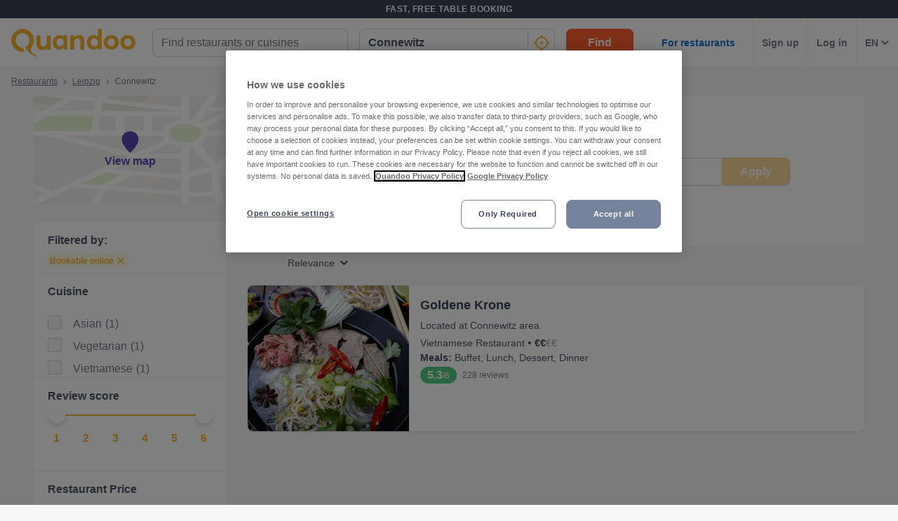

--- FILE ---
content_type: text/html; charset=utf-8
request_url: https://www.quandoo.de/en/leipzig-connewitz
body_size: 129260
content:
<!doctype html>
  <html lang="en-DE">
  <head>
    
    <title data-rh="true">The Best Restaurants in Connewitz, Leipzig | Quandoo</title>
    <style data-styled="true" data-styled-version="6.1.19">.fiHpVM{display:flex;flex-shrink:0;justify-content:center;align-items:center;width:100%;height:100%;}/*!sc*/
.fiHpVM svg{width:100%;height:100%;}/*!sc*/
.iiYrpg{display:flex;flex-shrink:0;justify-content:center;align-items:center;width:16px;height:16px;}/*!sc*/
.iiYrpg svg{width:100%;height:100%;}/*!sc*/
.hxsqi{display:flex;flex-shrink:0;justify-content:center;align-items:center;width:22px;height:22px;}/*!sc*/
.hxsqi svg *{fill:#F8B333;}/*!sc*/
.hxsqi svg{width:100%;height:100%;}/*!sc*/
.gGgpT{display:flex;flex-shrink:0;justify-content:center;align-items:center;color:black;width:24px;height:24px;}/*!sc*/
.gGgpT svg{width:100%;height:100%;}/*!sc*/
.kGoCtm{display:flex;flex-shrink:0;justify-content:center;align-items:center;width:24px;height:24px;}/*!sc*/
.kGoCtm svg *{fill:#F8B333;}/*!sc*/
.kGoCtm svg{width:100%;height:100%;}/*!sc*/
.hzfkVc{display:flex;flex-shrink:0;justify-content:center;align-items:center;color:rgba(58,67,84,0.5);width:32px;height:32px;}/*!sc*/
.hzfkVc svg{width:100%;height:100%;}/*!sc*/
.cTYmHU{display:flex;flex-shrink:0;justify-content:center;align-items:center;width:12px;height:12px;}/*!sc*/
.cTYmHU svg{width:100%;height:100%;}/*!sc*/
.eMETVg{display:flex;flex-shrink:0;justify-content:center;align-items:center;width:7px;height:7px;}/*!sc*/
.eMETVg svg{width:100%;height:100%;}/*!sc*/
.hIByMR{display:flex;flex-shrink:0;justify-content:center;align-items:center;width:275px;height:155px;}/*!sc*/
.hIByMR svg{width:100%;height:100%;}/*!sc*/
.fXdilM{display:flex;flex-shrink:0;justify-content:center;align-items:center;width:14px;height:14px;}/*!sc*/
.fXdilM svg{width:100%;height:100%;}/*!sc*/
.fJFRAw{display:flex;flex-shrink:0;justify-content:center;align-items:center;color:#919191;width:16px;height:100%;}/*!sc*/
.fJFRAw svg{width:100%;height:100%;}/*!sc*/
.GvUWc{display:flex;flex-shrink:0;justify-content:center;align-items:center;width:11px;height:11px;}/*!sc*/
.GvUWc svg{width:100%;height:100%;}/*!sc*/
.btEcMb{display:flex;flex-shrink:0;justify-content:center;align-items:center;width:12px;height:8px;}/*!sc*/
.btEcMb svg{width:100%;height:100%;}/*!sc*/
.cQBkoQ{display:flex;flex-shrink:0;justify-content:center;align-items:center;width:40px;height:40px;}/*!sc*/
.cQBkoQ svg{width:100%;height:100%;}/*!sc*/
.hAOYia{display:flex;flex-shrink:0;justify-content:center;align-items:center;width:11px;height:20px;}/*!sc*/
.hAOYia svg{width:100%;height:100%;}/*!sc*/
.eCjflA{display:flex;flex-shrink:0;justify-content:center;align-items:center;width:17px;height:13px;}/*!sc*/
.eCjflA svg{width:100%;height:100%;}/*!sc*/
.kHgoVR{display:flex;flex-shrink:0;justify-content:center;align-items:center;width:24px;height:24px;}/*!sc*/
.kHgoVR svg *{fill:#000;}/*!sc*/
.kHgoVR svg{width:100%;height:100%;}/*!sc*/
.eANFRB{display:flex;flex-shrink:0;justify-content:center;align-items:center;width:100%;height:100%;}/*!sc*/
.eANFRB svg *{fill:#FFFFFF;}/*!sc*/
.eANFRB svg{width:100%;height:100%;}/*!sc*/
data-styled.g1[id="sc-1jmynk5-0"]{content:"fiHpVM,iiYrpg,hxsqi,gGgpT,kGoCtm,hzfkVc,cTYmHU,eMETVg,hIByMR,fXdilM,fJFRAw,GvUWc,btEcMb,cQBkoQ,hAOYia,eCjflA,kHgoVR,eANFRB,"}/*!sc*/
.klPluI{font-weight:600;font-style:normal;font-size:14px;line-height:24px;color:rgba(58,67,84,0.9);margin:0;padding:0;}/*!sc*/
.hcqwgk{font-weight:400;font-style:normal;font-size:12px;line-height:20px;color:rgba(58,67,84,0.9);margin:0;padding:0;}/*!sc*/
.eZMgIK{font-weight:400;font-style:normal;font-size:12px;line-height:20px;color:rgba(58,67,84,0.7);margin:0;padding:0;}/*!sc*/
.bDNTto{font-weight:700;font-style:normal;font-size:14px;line-height:24px;color:#F8B333;margin:0;padding:0;margin-top:8px;}/*!sc*/
.fLKTOY{font-weight:400;font-style:normal;font-size:16px;line-height:24px;color:rgba(58,67,84,0.9);margin:0;padding:0;}/*!sc*/
data-styled.g24[id="sc-bRKDuR"]{content:"klPluI,hcqwgk,eZMgIK,bDNTto,fLKTOY,"}/*!sc*/
.kmwOhC{box-sizing:border-box;width:100%;display:flex;}/*!sc*/
@media screen and (min-width: 375px){.kmwOhC{display:flex;}}/*!sc*/
@media screen and (min-width: 600px){.kmwOhC{display:flex;}}/*!sc*/
@media screen and (min-width: 1024px){.kmwOhC{display:none;}}/*!sc*/
.jXQNBw{box-sizing:border-box;width:100%;}/*!sc*/
.bqbmUN{box-sizing:border-box;border-radius:12px;width:100%;display:none;padding-left:16px;padding-right:16px;padding-top:24px;padding-bottom:24px;background-color:#FFFFFF;}/*!sc*/
@media screen and (min-width: 375px){.bqbmUN{border-radius:12px;}}/*!sc*/
@media screen and (min-width: 600px){.bqbmUN{border-radius:12px;}}/*!sc*/
@media screen and (min-width: 1024px){.bqbmUN{border-radius:0;}}/*!sc*/
@media screen and (min-width: 1024px){.bqbmUN{display:block;}}/*!sc*/
@media screen and (min-width: 375px){.bqbmUN{padding-left:16px;padding-right:16px;padding-top:24px;padding-bottom:24px;}}/*!sc*/
@media screen and (min-width: 600px){.bqbmUN{padding-left:16px;padding-right:16px;padding-top:24px;padding-bottom:24px;}}/*!sc*/
@media screen and (min-width: 1024px){.bqbmUN{padding-left:16px;padding-right:16px;padding-top:0;padding-bottom:0;}}/*!sc*/
@media screen and (min-width: 375px){.bqbmUN{background-color:#FFFFFF;}}/*!sc*/
@media screen and (min-width: 600px){.bqbmUN{background-color:#FFFFFF;}}/*!sc*/
@media screen and (min-width: 1024px){.bqbmUN{background-color:transparent;}}/*!sc*/
.iLDSXD{box-sizing:border-box;}/*!sc*/
.iRfqTf{box-sizing:border-box;max-width:320px;width:100%;padding-right:0;}/*!sc*/
@media screen and (min-width: 375px){.iRfqTf{max-width:320px;width:100%;}}/*!sc*/
@media screen and (min-width: 600px){.iRfqTf{max-width:320px;width:100%;}}/*!sc*/
@media screen and (min-width: 1024px){.iRfqTf{max-width:336px;width:100%;}}/*!sc*/
@media screen and (min-width: 375px){.iRfqTf{padding-right:0;}}/*!sc*/
@media screen and (min-width: 600px){.iRfqTf{padding-right:0;}}/*!sc*/
@media screen and (min-width: 1024px){.iRfqTf{padding-right:16px;}}/*!sc*/
.cSbsoY{box-sizing:border-box;width:100%;}/*!sc*/
@media screen and (min-width: 375px){.cSbsoY{width:100%;}}/*!sc*/
@media screen and (min-width: 600px){.cSbsoY{width:100%;}}/*!sc*/
@media screen and (min-width: 1024px){.cSbsoY{width:16.666666666666664%;}}/*!sc*/
.bflfBm{box-sizing:border-box;display:none;position:relative;margin-top:50px;}/*!sc*/
.hSLgix{box-sizing:border-box;position:absolute;left:12px;top:12px;z-index:1;}/*!sc*/
.gUFUFE{box-sizing:border-box;display:none;margin-top:auto;margin-bottom:auto;padding-left:24px;padding-right:24px;}/*!sc*/
@media screen and (min-width: 600px){.gUFUFE{display:block;}}/*!sc*/
.bgccuK{box-sizing:border-box;display:flex;height:100%;padding-left:8px;padding-right:8px;}/*!sc*/
@media screen and (min-width: 1260px){.bgccuK{display:none;}}/*!sc*/
@media screen and (min-width: 1024px){.bgccuK{padding-left:12px;padding-right:12px;}}/*!sc*/
.kMIfP{box-sizing:border-box;border-left:1px solid;border-color:transparent;height:100%;padding-left:12px;padding-right:12px;flex:0 auto;}/*!sc*/
.iveiIr{box-sizing:border-box;border-left:1px solid;border-color:#F0F2F5;height:100%;padding-left:12px;padding-right:12px;flex:0 auto;}/*!sc*/
.hYpFDt{box-sizing:border-box;margin-bottom:12px;}/*!sc*/
.eVxklF{box-sizing:border-box;border-bottom-width:1px;border-bottom-style:solid;border-bottom-color:#F0F2F5;border-radius:0;margin-top:16px;padding-left:0;padding-right:0;margin-bottom:0;}/*!sc*/
@media screen and (min-width: 375px){.eVxklF{border-bottom-width:1px;border-bottom-color:#F0F2F5;border-radius:0;}}/*!sc*/
@media screen and (min-width: 600px){.eVxklF{border-bottom-width:1px;border-bottom-color:#F0F2F5;border-radius:0;}}/*!sc*/
@media screen and (min-width: 1024px){.eVxklF{border-bottom-width:0;border-bottom-color:transparent;border-radius:8px;}}/*!sc*/
@media screen and (min-width: 375px){.eVxklF{margin-top:16px;padding-left:0;padding-right:0;margin-bottom:0;}}/*!sc*/
@media screen and (min-width: 600px){.eVxklF{margin-top:16px;padding-left:0;padding-right:0;margin-bottom:0;}}/*!sc*/
@media screen and (min-width: 1024px){.eVxklF{margin-top:24px;padding-left:0;padding-right:0;margin-bottom:24px;}}/*!sc*/
.hysiqZ{box-sizing:border-box;height:auto;margin-bottom:16px;padding-top:0;}/*!sc*/
@media screen and (min-width: 375px){.hysiqZ{height:auto;}}/*!sc*/
@media screen and (min-width: 600px){.hysiqZ{height:auto;}}/*!sc*/
@media screen and (min-width: 1024px){.hysiqZ{height:208px;}}/*!sc*/
@media screen and (min-width: 375px){.hysiqZ{margin-bottom:16px;padding-top:0;}}/*!sc*/
@media screen and (min-width: 600px){.hysiqZ{margin-bottom:16px;padding-top:0;}}/*!sc*/
@media screen and (min-width: 1024px){.hysiqZ{margin-bottom:0;padding-top:0;}}/*!sc*/
.iOGbeB{box-sizing:border-box;border-radius:8px;border-top-right-radius:8px;border-bottom-right-radius:8px;border-bottom-left-radius:8px;max-width:176px;height:100px;min-width:100px;flex:1 0 32%;}/*!sc*/
@media screen and (min-width: 375px){.iOGbeB{border-top-right-radius:8px;border-bottom-right-radius:8px;border-bottom-left-radius:8px;}}/*!sc*/
@media screen and (min-width: 600px){.iOGbeB{border-top-right-radius:8px;border-bottom-right-radius:8px;border-bottom-left-radius:8px;}}/*!sc*/
@media screen and (min-width: 1024px){.iOGbeB{border-top-right-radius:0;border-bottom-right-radius:0;border-bottom-left-radius:8px;}}/*!sc*/
@media screen and (min-width: 375px){.iOGbeB{max-width:176px;height:100px;}}/*!sc*/
@media screen and (min-width: 600px){.iOGbeB{max-width:176px;height:115px;}}/*!sc*/
@media screen and (min-width: 1024px){.iOGbeB{max-width:230px;height:100%;}}/*!sc*/
.kGJmGs{box-sizing:border-box;border-bottom-width:1px;border-bottom-style:solid;border-bottom-color:transparent;min-width:0;padding-left:16px;margin-top:0;flex:2 1 62%;}/*!sc*/
@media screen and (min-width: 375px){.kGJmGs{border-bottom-color:transparent;}}/*!sc*/
@media screen and (min-width: 600px){.kGJmGs{border-bottom-color:transparent;}}/*!sc*/
@media screen and (min-width: 1024px){.kGJmGs{border-bottom-color:transparent;}}/*!sc*/
@media screen and (min-width: 375px){.kGJmGs{margin-top:0;}}/*!sc*/
@media screen and (min-width: 600px){.kGJmGs{margin-top:0;}}/*!sc*/
@media screen and (min-width: 1024px){.kGJmGs{margin-top:12px;}}/*!sc*/
.hXMCex{box-sizing:border-box;width:100%;max-width:100%;flex:1;}/*!sc*/
@media screen and (min-width: 375px){.hXMCex{width:100%;max-width:100%;}}/*!sc*/
@media screen and (min-width: 600px){.hXMCex{width:100%;max-width:100%;}}/*!sc*/
@media screen and (min-width: 1024px){.hXMCex{width:75%;max-width:calc(100% - 97px);}}/*!sc*/
@media screen and (min-width: 375px){.hXMCex{flex:1;}}/*!sc*/
@media screen and (min-width: 600px){.hXMCex{flex:1;}}/*!sc*/
@media screen and (min-width: 1024px){.hXMCex{flex:3;}}/*!sc*/
.iohyoy{box-sizing:border-box;margin-bottom:4px;}/*!sc*/
.kCzUdN{box-sizing:border-box;display:block;}/*!sc*/
.itpXLY{box-sizing:border-box;margin-bottom:0;}/*!sc*/
@media screen and (min-width: 375px){.itpXLY{margin-bottom:0;}}/*!sc*/
@media screen and (min-width: 600px){.itpXLY{margin-bottom:4px;}}/*!sc*/
@media screen and (min-width: 1024px){.itpXLY{margin-bottom:4px;}}/*!sc*/
.iFYvoF{box-sizing:border-box;display:inline-block;}/*!sc*/
.ePEXDm{box-sizing:border-box;display:none;}/*!sc*/
.ldgEto{box-sizing:border-box;display:flex;max-width:100%;margin-top:4px;}/*!sc*/
@media screen and (min-width: 375px){.ldgEto{display:flex;}}/*!sc*/
@media screen and (min-width: 600px){.ldgEto{display:flex;}}/*!sc*/
@media screen and (min-width: 1024px){.ldgEto{display:none;}}/*!sc*/
@media screen and (min-width: 375px){.ldgEto{margin-top:4px;}}/*!sc*/
@media screen and (min-width: 600px){.ldgEto{margin-top:8px;}}/*!sc*/
@media screen and (min-width: 1024px){.ldgEto{margin-top:4px;}}/*!sc*/
.cUWZql{box-sizing:border-box;max-width:100%;}/*!sc*/
.ifcaKp{box-sizing:border-box;display:none;margin-top:12px;margin-bottom:12px;}/*!sc*/
@media screen and (min-width: 375px){.ifcaKp{display:none;}}/*!sc*/
@media screen and (min-width: 600px){.ifcaKp{display:none;}}/*!sc*/
@media screen and (min-width: 1024px){.ifcaKp{display:flex;}}/*!sc*/
.stPAK{box-sizing:border-box;margin-bottom:0;}/*!sc*/
.iVfPhx{box-sizing:border-box;border-left:none;display:none;max-width:132px;margin-bottom:12px;flex:1;}/*!sc*/
@media screen and (min-width: 375px){.iVfPhx{border-left:none;}}/*!sc*/
@media screen and (min-width: 600px){.iVfPhx{border-left:none;}}/*!sc*/
@media screen and (min-width: 1024px){.iVfPhx{border-left:1px solid #eee;}}/*!sc*/
@media screen and (min-width: 375px){.iVfPhx{display:none;}}/*!sc*/
@media screen and (min-width: 600px){.iVfPhx{display:none;}}/*!sc*/
@media screen and (min-width: 1024px){.iVfPhx{display:flex;}}/*!sc*/
.kuNjUb{box-sizing:border-box;display:flex;margin-bottom:16px;}/*!sc*/
@media screen and (min-width: 375px){.kuNjUb{display:flex;}}/*!sc*/
@media screen and (min-width: 600px){.kuNjUb{display:flex;}}/*!sc*/
@media screen and (min-width: 1024px){.kuNjUb{display:none;}}/*!sc*/
data-styled.g25[id="sc-hvigdm"]{content:"kmwOhC,jXQNBw,bqbmUN,iLDSXD,iRfqTf,cSbsoY,bflfBm,hSLgix,gUFUFE,bgccuK,kMIfP,iveiIr,hYpFDt,eVxklF,hysiqZ,iOGbeB,kGJmGs,hXMCex,iohyoy,kCzUdN,itpXLY,iFYvoF,ePEXDm,ldgEto,cUWZql,ifcaKp,stPAK,iVfPhx,kuNjUb,"}/*!sc*/
.jdwvCK{display:flex;flex-direction:column;align-items:flex-end;}/*!sc*/
.ksZQwW{display:flex;flex-direction:column;align-items:flex-start;}/*!sc*/
@media screen and (min-width: 375px){.ksZQwW{flex-direction:column;}}/*!sc*/
@media screen and (min-width: 600px){.ksZQwW{flex-direction:column;}}/*!sc*/
@media screen and (min-width: 1024px){.ksZQwW{flex-direction:row;}}/*!sc*/
.gAJWFs{display:flex;}/*!sc*/
.jvYkVM{display:flex;align-items:center;justify-content:center;}/*!sc*/
.cHXWQU{display:flex;flex-direction:column;}/*!sc*/
.iNwPA-D{display:flex;flex-direction:column;}/*!sc*/
@media screen and (min-width: 375px){.iNwPA-D{flex-direction:column;}}/*!sc*/
@media screen and (min-width: 600px){.iNwPA-D{flex-direction:column;}}/*!sc*/
@media screen and (min-width: 1024px){.iNwPA-D{flex-direction:row;}}/*!sc*/
.juISkF{display:flex;flex-direction:column;justify-content:flex-start;}/*!sc*/
.emRpbU{display:flex;align-items:center;}/*!sc*/
.KlPVP{display:flex;flex-wrap:wrap;}/*!sc*/
.cQesRU{display:flex;flex-direction:row;}/*!sc*/
data-styled.g26[id="sc-fhHczv"]{content:"jdwvCK,ksZQwW,gAJWFs,jvYkVM,cHXWQU,iNwPA-D,juISkF,emRpbU,KlPVP,cQesRU,"}/*!sc*/
.kCledA{width:48px;height:48px;transform:rotate(-90deg);}/*!sc*/
data-styled.g27[id="sc-ggWZvA"]{content:"kCledA,"}/*!sc*/
.jHUaXb{stroke:#F0F2F5;r:NaNpx;stroke-width:NaNpx;stroke-linecap:round;transform-origin:50% 50%;transition:stroke-dashoffset 0.5s;}/*!sc*/
.kxLCPT{stroke:#F8B333;r:NaNpx;stroke-width:NaNpx;stroke-linecap:round;transform-origin:50% 50%;transition:stroke-dashoffset 0.5s;animation:bKPVWD 1s linear infinite;}/*!sc*/
data-styled.g28[id="sc-dTvVRJ"]{content:"jHUaXb,kxLCPT,"}/*!sc*/
.efFAFm{-webkit-appearance:none;appearance:none;transition:all 0.1s ease-in-out;color:rgba(58,67,84,0.9);}/*!sc*/
.efFAFm:hover{color:#3A4354;}/*!sc*/
@media (hover:none){.efFAFm:hover{color:#DB7A00;}}/*!sc*/
data-styled.g86[id="wjg875-0"]{content:"efFAFm,"}/*!sc*/
.eCQglr{display:block;text-align:left;font-size:16px;font-weight:bold;color:#FFFFFF;text-transform:uppercase;letter-spacing:1px;}/*!sc*/
data-styled.g109[id="mjyoy-0"]{content:"eCQglr,"}/*!sc*/
.jmjxef{overflow:hidden;transition:max-height 0.3s;}/*!sc*/
data-styled.g113[id="sc-jwTyAe"]{content:"jmjxef,"}/*!sc*/
.fRyAxD{display:flex;flex-direction:column;}/*!sc*/
data-styled.g114[id="sc-1oa43n1-0"]{content:"fRyAxD,"}/*!sc*/
.bOiIMg{position:relative;font-weight:bold;color:#FFFFFF;text-transform:uppercase;margin-bottom:15px;letter-spacing:1.5px;text-align:left;flex:0 auto;cursor:pointer;user-select:none;overflow:hidden;}/*!sc*/
data-styled.g115[id="sc-1oa43n1-1"]{content:"bOiIMg,"}/*!sc*/
.fXCTZU{position:absolute;right:10px;top:0;display:block;}/*!sc*/
@media screen and (min-width: 375px){.fXCTZU{display:block;}}/*!sc*/
@media screen and (min-width: 600px){.fXCTZU{display:none;}}/*!sc*/
@media screen and (min-width: 1024px){.fXCTZU{display:none;}}/*!sc*/
data-styled.g116[id="sc-1oa43n1-2"]{content:"fXCTZU,"}/*!sc*/
.lcWuQH{display:flex;text-decoration:none;transition:all 0.1s ease-in-out;font-size:14px;vertical-align:top;color:rgba(255,255,255,0.8);}/*!sc*/
.lcWuQH:hover{text-decoration:underline;}/*!sc*/
data-styled.g117[id="sc-1aiezto-0"]{content:"lcWuQH,"}/*!sc*/
.xBnwh{list-style-type:none;padding-left:0;}/*!sc*/
data-styled.g118[id="sc-8ghreu-0"]{content:"xBnwh,"}/*!sc*/
.gAMoRD{padding-top:16px;padding-bottom:16px;letter-spacing:1.5px;}/*!sc*/
@media screen and (min-width: 375px){.gAMoRD{padding-top:16px;padding-bottom:16px;}}/*!sc*/
@media screen and (min-width: 600px){.gAMoRD{padding-top:12px;padding-bottom:12px;}}/*!sc*/
@media screen and (min-width: 1024px){.gAMoRD{padding-top:12px;padding-bottom:12px;}}/*!sc*/
data-styled.g119[id="sc-8ghreu-1"]{content:"gAMoRD,"}/*!sc*/
.ihFHPD{padding-left:13px;top:-3px;position:relative;}/*!sc*/
data-styled.g120[id="sc-8ghreu-2"]{content:"ihFHPD,"}/*!sc*/
.dEUBAz{display:flex;flex-direction:column;list-style-type:none;padding:8px 0;margin:0;}/*!sc*/
data-styled.g121[id="sc-1ufhm32-0"]{content:"dEUBAz,"}/*!sc*/
.bvmixE{padding-top:16px;padding-bottom:16px;letter-spacing:1.5px;}/*!sc*/
@media screen and (min-width: 375px){.bvmixE{padding-top:16px;padding-bottom:16px;}}/*!sc*/
@media screen and (min-width: 600px){.bvmixE{padding-top:8px;padding-bottom:8px;}}/*!sc*/
@media screen and (min-width: 1024px){.bvmixE{padding-top:8px;padding-bottom:8px;}}/*!sc*/
.bvmixE:first-of-type{margin-left:0;}/*!sc*/
data-styled.g122[id="sc-1ufhm32-1"]{content:"bvmixE,"}/*!sc*/
.cDtzPs{display:block;width:30px;height:2px;margin:0;float:left;border:1px solid #F8B333;}/*!sc*/
@media screen and (min-width: 375px){.cDtzPs{display:block;}}/*!sc*/
@media screen and (min-width: 600px){.cDtzPs{display:none;}}/*!sc*/
@media screen and (min-width: 1024px){.cDtzPs{display:none;}}/*!sc*/
data-styled.g124[id="sc-1ufhm32-3"]{content:"cDtzPs,"}/*!sc*/
.kBSvUC{display:inline-flex;flex-basis:44px;justify-content:center;align-items:center;height:44px;padding-left:0;padding-right:0;color:#767676;font-size:16px;font-weight:bold;background-color:white;cursor:pointer;border-radius:44px;border-radius:calc(44px / 2);border:1px solid #b2b2b2;border:none;}/*!sc*/
data-styled.g127[id="sc-8sopd8-0"]{content:"kBSvUC,"}/*!sc*/
.gmzCaN{width:197px;margin-top:5px;}/*!sc*/
@media (min-width: 600px){.gmzCaN{width:108px;}}/*!sc*/
data-styled.g128[id="sc-1x59xxl-0"]{content:"gmzCaN,"}/*!sc*/
@media (min-width: 600px){.iUySCY{flex-basis:24px;height:24px;border-radius:12px;}.iUySCY >*:first-child{width:12px;height:12px;}}/*!sc*/
data-styled.g129[id="sc-1x59xxl-1"]{content:"iUySCY,"}/*!sc*/
.SPXcT{display:flex;justify-content:space-between;}/*!sc*/
data-styled.g130[id="sc-1x59xxl-2"]{content:"SPXcT,"}/*!sc*/
.laRDbb{padding:25px 30px 30px;background-color:#232833;}/*!sc*/
@media (max-width: 600px){.laRDbb{padding:25px 30px 30px;}}/*!sc*/
data-styled.g131[id="hyss0n-0"]{content:"laRDbb,"}/*!sc*/
.ebuBOW{display:flex;justify-content:center;position:relative;background-color:#232833;}/*!sc*/
data-styled.g132[id="hyss0n-1"]{content:"ebuBOW,"}/*!sc*/
.ireRDI{display:flex;flex-wrap:wrap;flex:1 1 100%;max-width:1385px;justify-content:center;}/*!sc*/
@media (max-width: 600px){.ireRDI{flex-flow:column nowrap;display:block;}}/*!sc*/
data-styled.g133[id="hyss0n-2"]{content:"ireRDI,"}/*!sc*/
.iCZEFx{flex:1;padding-right:0px;}/*!sc*/
.iCZEFx:last-child{display:flex;justify-content:flex-end;}/*!sc*/
@media (max-width: 1024px){.iCZEFx{flex-basis:50%;margin-bottom:40px;padding-right:0;}}/*!sc*/
@media (max-width: 600px){.iCZEFx{display:inherit;padding-right:0;}}/*!sc*/
.IDNSu{flex:1;padding-right:25px;}/*!sc*/
.IDNSu:last-child{display:flex;justify-content:flex-end;}/*!sc*/
@media (max-width: 1024px){.IDNSu{flex-basis:50%;margin-bottom:40px;padding-right:0;}}/*!sc*/
@media (max-width: 600px){.IDNSu{display:inherit;padding-right:0;}}/*!sc*/
data-styled.g134[id="hyss0n-3"]{content:"iCZEFx,IDNSu,"}/*!sc*/
.bfdVoq{display:flex;flex:1;flex-direction:column;padding-right:25px;}/*!sc*/
@media (max-width: 1024px){.bfdVoq{flex-basis:50%;}}/*!sc*/
@media (max-width: 600px){.bfdVoq{flex:1 0 auto;padding-right:0;}}/*!sc*/
data-styled.g135[id="hyss0n-4"]{content:"bfdVoq,"}/*!sc*/
.Ggwgf{margin-bottom:15px;letter-spacing:1.5px;}/*!sc*/
@media (max-width: 600px){.Ggwgf{display:none;}}/*!sc*/
data-styled.g136[id="hyss0n-5"]{content:"Ggwgf,"}/*!sc*/
.knecfr{display:flex;flex:0.5;justify-content:flex-end;}/*!sc*/
@media (max-width: 1024px){.knecfr{flex-basis:100%;justify-content:flex-start;}}/*!sc*/
@media (max-width: 600px){.knecfr{margin-bottom:0;display:flex;}}/*!sc*/
data-styled.g137[id="hyss0n-6"]{content:"knecfr,"}/*!sc*/
.fuGQof{display:flex;flex-direction:column;align-items:flex-start;flex:0 1 100%;color:rgba(255,255,255,0.4);font-size:14px;position:relative;margin-top:40px;}/*!sc*/
@media (max-width: 1024px){.fuGQof{top:0;}}/*!sc*/
@media (max-width: 600px){.fuGQof{flex:1 0 auto;align-items:flex-start;font-size:10px;}}/*!sc*/
data-styled.g138[id="hyss0n-7"]{content:"fuGQof,"}/*!sc*/
.iRYOEJ{margin-bottom:20px;width:165px;}/*!sc*/
@media (max-width: 600px){.iRYOEJ{width:125px;}}/*!sc*/
data-styled.g139[id="hyss0n-8"]{content:"iRYOEJ,"}/*!sc*/
.gFpKrJ{display:flex;justify-content:center;align-items:center;padding:0 0 40px 0;}/*!sc*/
@media (min-width: 600px){.gFpKrJ{padding:0 0 40px 0;}}/*!sc*/
data-styled.g140[id="hyss0n-9"]{content:"gFpKrJ,"}/*!sc*/
.dbPMCo{font-size:20px;font-weight:700;line-height:28px;text-align:center;}/*!sc*/
@media (min-width: 600px){.dbPMCo{font-size:25px;line-height:32px;text-align:left;grid-column:1/2;grid-row:1/2;}}/*!sc*/
data-styled.g141[id="sc-1l0m54b-0"]{content:"dbPMCo,"}/*!sc*/
.kSWDQD{display:flex;align-items:center;gap:16px;}/*!sc*/
@media (min-width: 600px){.kSWDQD{gap:8px;flex-direction:column;text-align:center;}}/*!sc*/
.gHPJYm{display:flex;align-items:center;gap:24px;}/*!sc*/
@media (min-width: 600px){.gHPJYm{gap:24px;flex-direction:row;text-align:unset;}}/*!sc*/
data-styled.g145[id="sc-10nmgj8-0"]{content:"kSWDQD,gHPJYm,"}/*!sc*/
.gVhQrK{font-size:14px;}/*!sc*/
@media (min-width: 1024px){.gVhQrK{font-size:16px;}}/*!sc*/
.gVhQrK b{color:#3A4354;}/*!sc*/
data-styled.g146[id="sc-10nmgj8-1"]{content:"gVhQrK,"}/*!sc*/
.bGkbyc{color:rgba(58,67,84,0.9);cursor:pointer;text-decoration-line:underline;font-size:14px;font-weight:normal;}/*!sc*/
data-styled.g147[id="sc-10nmgj8-2"]{content:"bGkbyc,"}/*!sc*/
.fyQQjf{display:flex;flex-direction:column;gap:16px;}/*!sc*/
@media (min-width: 600px){.fyQQjf{flex-direction:row;gap:40px;grid-column:2/3;grid-row:1/3;}}/*!sc*/
data-styled.g148[id="sc-12h60pd-0"]{content:"fyQQjf,"}/*!sc*/
.eVSSRA{flex-grow:1;max-width:1385px;display:grid;gap:20px;background-color:#FFFFFF;border:1px solid #FFFFFF;border-radius:12px;padding:16px;}/*!sc*/
@media (min-width: 600px){.eVSSRA{gap:12px;padding:24px;}}/*!sc*/
data-styled.g149[id="sc-1qv0vh1-0"]{content:"eVSSRA,"}/*!sc*/
.fXgpXU{padding:4px 0 0 0;max-width:300px;line-height:24px;}/*!sc*/
data-styled.g150[id="sc-1qv0vh1-1"]{content:"fXgpXU,"}/*!sc*/
.gqrkFG{background:transparent;color:#FFFFFF;background-color:#F8B333;border:0;display:inline-block;width:auto;font-weight:600;min-width:80px;padding:8px 8px;font-size:14px;border-radius:8px;line-height:20px;text-decoration:none;text-align:center;}/*!sc*/
.gqrkFG:focus{outline:0;-webkit-box-shadow:0 0 0 4px rgba(248,179,51,0.6);-moz-box-shadow:0 0 0 4px rgba(248,179,51,0.6);box-shadow:0 0 0 4px rgba(248,179,51,0.6);}/*!sc*/
.gqrkFG:hover{cursor:pointer;background:#DB7A00;}/*!sc*/
.gqrkFG:disabled{background:rgba(248,179,51,0.6);}/*!sc*/
.dcrEbU{background:transparent;color:#FFFFFF;background-color:#F8B333;border:0;display:block;width:100%;font-weight:600;min-width:96px;padding:8px 16px;font-size:16px;border-radius:8px;line-height:24px;text-decoration:none;text-align:center;}/*!sc*/
@media screen and (min-width: 375px){.dcrEbU{display:block;}}/*!sc*/
@media screen and (min-width: 600px){.dcrEbU{display:block;}}/*!sc*/
@media screen and (min-width: 1024px){.dcrEbU{display:inline-block;}}/*!sc*/
@media screen and (min-width: 375px){.dcrEbU{width:100%;}}/*!sc*/
@media screen and (min-width: 600px){.dcrEbU{width:100%;}}/*!sc*/
@media screen and (min-width: 1024px){.dcrEbU{width:auto;}}/*!sc*/
@media screen and (min-width: 375px){.dcrEbU{min-width:96px;}}/*!sc*/
@media screen and (min-width: 600px){.dcrEbU{min-width:96px;}}/*!sc*/
@media screen and (min-width: 1024px){.dcrEbU{min-width:96px;}}/*!sc*/
@media screen and (min-width: 375px){.dcrEbU{padding:8px 16px;}}/*!sc*/
@media screen and (min-width: 600px){.dcrEbU{padding:8px 16px;}}/*!sc*/
@media screen and (min-width: 1024px){.dcrEbU{padding:8px 16px;}}/*!sc*/
@media screen and (min-width: 375px){.dcrEbU{font-size:16px;}}/*!sc*/
@media screen and (min-width: 600px){.dcrEbU{font-size:16px;}}/*!sc*/
@media screen and (min-width: 1024px){.dcrEbU{font-size:16px;}}/*!sc*/
@media screen and (min-width: 375px){.dcrEbU{border-radius:8px;}}/*!sc*/
@media screen and (min-width: 600px){.dcrEbU{border-radius:8px;}}/*!sc*/
@media screen and (min-width: 1024px){.dcrEbU{border-radius:8px;}}/*!sc*/
@media screen and (min-width: 375px){.dcrEbU{line-height:24px;}}/*!sc*/
@media screen and (min-width: 600px){.dcrEbU{line-height:24px;}}/*!sc*/
@media screen and (min-width: 1024px){.dcrEbU{line-height:24px;}}/*!sc*/
.dcrEbU:focus{outline:0;-webkit-box-shadow:0 0 0 4px rgba(248,179,51,0.6);-moz-box-shadow:0 0 0 4px rgba(248,179,51,0.6);box-shadow:0 0 0 4px rgba(248,179,51,0.6);}/*!sc*/
.dcrEbU:hover{cursor:pointer;background:#DB7A00;}/*!sc*/
.dcrEbU:disabled{background:rgba(248,179,51,0.6);}/*!sc*/
data-styled.g151[id="sc-kNOymR"]{content:"gqrkFG,dcrEbU,"}/*!sc*/
.rWndw{padding:11px 13px;width:100%;font-size:14px;color:rgba(58,67,84,0.9);display:flex;align-items:center;box-sizing:border-box;border-radius:4px;font-weight:bold;}/*!sc*/
.rWndw span{font-weight:bold;}/*!sc*/
data-styled.g152[id="ly5a93-0"]{content:"rWndw,"}/*!sc*/
.hOhNXB{width:100%;padding-left:0;}/*!sc*/
data-styled.g154[id="ly5a93-2"]{content:"hOhNXB,"}/*!sc*/
.hmrAUp{display:none;z-index:99;}/*!sc*/
data-styled.g155[id="sc-18lbn5j-0"]{content:"hmrAUp,"}/*!sc*/
.efAisg{display:flex;align-items:center;justify-content:center;width:100%;}/*!sc*/
data-styled.g156[id="sc-18lbn5j-1"]{content:"efAisg,"}/*!sc*/
.lntqrt{margin-right:12px;}/*!sc*/
data-styled.g157[id="sc-18lbn5j-2"]{content:"lntqrt,"}/*!sc*/
.gasJSg{display:flex;width:125px;height:28px;}/*!sc*/
@media (min-width: 1024px){.gasJSg{width:177px;height:40px;}}/*!sc*/
data-styled.g161[id="md671z-0"]{content:"gasJSg,"}/*!sc*/
.kMZyXT{display:flex;flex-direction:column;color:rgba(58,67,84,0.9);font-smooth:antialiased;-webkit-font-smoothing:antialiased;-moz-osx-font-smoothing:antialiased;}/*!sc*/
@media (max-width: 600px){.kMZyXT{font-size:14px;}}/*!sc*/
data-styled.g162[id="sc-1uyo3ur-0"]{content:"kMZyXT,"}/*!sc*/
.ihOihl{display:flex;position:relative;width:100%;background-color:#F7F8FA;margin:0;}/*!sc*/
data-styled.g163[id="sc-1uyo3ur-1"]{content:"ihOihl,"}/*!sc*/
body{margin:0;padding:0;background-color:#F7F8FA;}/*!sc*/
*{box-sizing:border-box;-webkit-tap-highlight-color:rgba(0, 0, 0, 0);}/*!sc*/
::-webkit-scrollbar{width:5px;height:3px;}/*!sc*/
::-webkit-scrollbar-track{background-color:transparent;}/*!sc*/
::-webkit-scrollbar-thumb{max-height:176px;border-radius:2px;background-color:rgba(58,67,84,0.7);}/*!sc*/
.zl-container{font-family:"Averta",sans-serif!important;color:#f8b333!important;}/*!sc*/
data-styled.g165[id="sc-global-iIzAIg1"]{content:"sc-global-iIzAIg1,"}/*!sc*/
*{box-sizing:border-box;}/*!sc*/
body{margin:0;padding:0;font-size:16px;}/*!sc*/
body,body *,body.fontFailed,body.fontFailed *{font-family:-apple-system,BlinkMacSystemFont,Segoe UI,Roboto,Helvetica,Arial,sans-serif,Apple Color Emoji,Segoe UI Emoji,Segoe UI Symbol;}/*!sc*/
body.fontLoaded,body.fontLoaded *{font-family:Averta,-apple-system,BlinkMacSystemFont,Segoe UI,Roboto,Helvetica,Arial,sans-serif,Apple Color Emoji,Segoe UI Emoji,Segoe UI Symbol;}/*!sc*/
@font-face{font-family:'Averta';src:local('Averta Regular'),local('Averta-Regular'),url('https://assets-www.prod.quandoo.com/v12.359.0/static/media/averta-regular.26e64384.woff') format('woff');font-display:swap;font-weight:normal;font-style:normal;}/*!sc*/
@font-face{font-family:'Averta';src:local('Averta Regular Italic'),local('Averta-RegularItalic'),url('https://assets-www.prod.quandoo.com/v12.359.0/static/media/averta-regularitalic.301297a3.woff') format('woff');font-display:swap;font-weight:normal;font-style:italic;}/*!sc*/
@font-face{font-family:'Averta';src:local('Averta Bold'),local('Averta-Bold'),url('https://assets-www.prod.quandoo.com/v12.359.0/static/media/averta-bold.62bfae23.woff') format('woff');font-display:swap;font-weight:bold;font-style:normal;}/*!sc*/
@font-face{font-family:'Averta';src:local('Averta Extra Bold'),local('Averta-ExtraBold'),url('https://assets-www.prod.quandoo.com/v12.359.0/static/media/averta-extrabold.f8fd6050.woff') format('woff');font-display:swap;font-weight:900;font-style:normal;}/*!sc*/
data-styled.g166[id="sc-global-gxIXJT1"]{content:"sc-global-gxIXJT1,"}/*!sc*/
.gkneVW{height:49px;display:flex;align-items:center;justify-content:flex-end;position:relative;right:0;}/*!sc*/
data-styled.g169[id="we5thh-0"]{content:"gkneVW,"}/*!sc*/
.gTghJC{display:flex;padding:0;margin-right:24px;}/*!sc*/
data-styled.g170[id="we5thh-1"]{content:"gTghJC,"}/*!sc*/
.iakLrD{color:#556178;}/*!sc*/
data-styled.g171[id="we5thh-2"]{content:"iakLrD,"}/*!sc*/
.ldHQHY{margin-left:8px;}/*!sc*/
data-styled.g172[id="we5thh-3"]{content:"ldHQHY,"}/*!sc*/
.dUazLa{flex:1 1 100%;color:rgba(58,67,84,0.9);font-size:14px;white-space:nowrap;line-height:35px;overflow:hidden;text-overflow:ellipsis;}/*!sc*/
data-styled.g173[id="sc-14zpp84-0"]{content:"dUazLa,"}/*!sc*/
.lcwLTT{display:flex;height:35px;align-items:center;justify-content:flex-start;border-bottom:1px solid transparent;padding:8px 12px;}/*!sc*/
data-styled.g175[id="zbdaj8-0"]{content:"lcwLTT,"}/*!sc*/
.gicNWG{width:25px;margin-right:10px;fill:currentColor;display:flex;align-items:center;justify-content:center;}/*!sc*/
data-styled.g176[id="zbdaj8-1"]{content:"gicNWG,"}/*!sc*/
.fzVgNT{list-style-type:none;padding:none;background:transparent;}/*!sc*/
.fzVgNT:hover{cursor:pointer;}/*!sc*/
data-styled.g177[id="sc-1tc2ijs-0"]{content:"fzVgNT,"}/*!sc*/
.gflxId{display:flex;}/*!sc*/
@media screen and (min-width: 375px){.gflxId{display:flex;}}/*!sc*/
@media screen and (min-width: 600px){.gflxId{display:flex;}}/*!sc*/
@media screen and (min-width: 1024px){.gflxId{display:none;}}/*!sc*/
.fkgPRO{box-shadow:0 4px 8px rgba(51, 51, 51, 0.1);display:none;}/*!sc*/
@media screen and (min-width: 375px){.fkgPRO{box-shadow:0 4px 8px rgba(51, 51, 51, 0.1);}}/*!sc*/
@media screen and (min-width: 600px){.fkgPRO{box-shadow:0 4px 8px rgba(51, 51, 51, 0.1);}}/*!sc*/
@media screen and (min-width: 1024px){.fkgPRO{box-shadow:none;}}/*!sc*/
@media screen and (min-width: 1024px){.fkgPRO{display:block;}}/*!sc*/
.cZdnxL{max-width:320px;}/*!sc*/
@media screen and (min-width: 375px){.cZdnxL{max-width:320px;}}/*!sc*/
@media screen and (min-width: 600px){.cZdnxL{max-width:320px;}}/*!sc*/
@media screen and (min-width: 1024px){.cZdnxL{max-width:336px;}}/*!sc*/
.fszxaq{display:none;}/*!sc*/
data-styled.g179[id="gtjh6w-0"]{content:"gflxId,fkgPRO,cZdnxL,fdEDKX,fszxaq,"}/*!sc*/
.fRVIcn{width:100%;}/*!sc*/
data-styled.g180[id="gtjh6w-1"]{content:"fRVIcn,"}/*!sc*/
.fQXAQp{display:none;width:calc(100% - 16px);right:0;left:0;z-index:25;position:absolute;box-shadow:0 15px 15px rgba(51,51,51,0.15);padding:10px 0 14px;background-color:#FFFFFF;overflow-x:hidden;max-height:calc(100vh - 70px);border-radius:0 0 8px 8px;margin-right:24px;border:1px solid #CBD4E1;border-top:none;}/*!sc*/
data-styled.g181[id="gtjh6w-2"]{content:"fQXAQp,"}/*!sc*/
.jgLLll{padding-left:12px;padding-right:12px;padding-top:12px;padding-bottom:12px;margin-bottom:16px;border-radius:8px;font-size:16px;color:rgba(58,67,84,0.9);font-weight:700;line-height:22px;position:relative;display:block;width:100%;border:1px solid #CBD4E1;-webkit-appearance:none;}/*!sc*/
@media screen and (min-width: 375px){.jgLLll{padding-top:12px;padding-bottom:12px;margin-bottom:16px;}}/*!sc*/
@media screen and (min-width: 600px){.jgLLll{padding-top:12px;padding-bottom:12px;margin-bottom:16px;}}/*!sc*/
@media screen and (min-width: 1024px){.jgLLll{padding-top:8px;padding-bottom:8px;margin-bottom:0;}}/*!sc*/
.jgLLll :focus{box-shadow:0 4px 8px rgba(51, 51, 51, 0.1);outline:none;}/*!sc*/
.jgLLll::placeholder{color:rgba(58,67,84,0.9);font-weight:700;font-weight:400;color:rgba(58,67,84,0.7);}/*!sc*/
.ihhyKc{padding-left:12px;padding-right:12px;padding-top:12px;padding-bottom:12px;margin-bottom:16px;border-radius:8px;font-size:16px;color:rgba(58,67,84,0.9);font-weight:700;line-height:22px;position:relative;display:block;width:100%;border:1px solid #CBD4E1;-webkit-appearance:none;}/*!sc*/
@media screen and (min-width: 375px){.ihhyKc{padding-top:12px;padding-bottom:12px;margin-bottom:16px;}}/*!sc*/
@media screen and (min-width: 600px){.ihhyKc{padding-top:12px;padding-bottom:12px;margin-bottom:16px;}}/*!sc*/
@media screen and (min-width: 1024px){.ihhyKc{padding-top:8px;padding-bottom:8px;margin-bottom:0;}}/*!sc*/
.ihhyKc :focus{box-shadow:0 4px 8px rgba(51, 51, 51, 0.1);outline:none;}/*!sc*/
.ihhyKc::placeholder{color:rgba(58,67,84,0.9);font-weight:700;}/*!sc*/
.bgBIWi{padding-left:12px;padding-right:12px;padding-top:12px;padding-bottom:12px;border-radius:8px;font-size:16px;color:rgba(58,67,84,0.9);font-weight:700;line-height:22px;position:relative;display:block;width:100%;border:1px solid #CBD4E1;-webkit-appearance:none;padding-left:48px;}/*!sc*/
.bgBIWi :focus{outline:none;}/*!sc*/
.bgBIWi::placeholder{color:rgba(58,67,84,0.9);font-weight:700;font-weight:400;color:rgba(58,67,84,0.5);}/*!sc*/
data-styled.g182[id="gtjh6w-3"]{content:"jgLLll,ihhyKc,bgBIWi,"}/*!sc*/
.eQMzDB{position:relative;}/*!sc*/
data-styled.g183[id="gtjh6w-4"]{content:"eQMzDB,"}/*!sc*/
.ekkOfM{padding:8px;position:absolute;right:0;bottom:0;top:0;background:transparent;border:none;outline:0;border-left:1px solid #CBD4E1;cursor:pointer;}/*!sc*/
.ekkOfM :focus{outline-style:auto;outline-color:rgba(0,103,244,0.247);outline-width:5px;}/*!sc*/
data-styled.g184[id="gtjh6w-5"]{content:"ekkOfM,"}/*!sc*/
.lmQwch{position:relative;}/*!sc*/
data-styled.g187[id="gtjh6w-8"]{content:"lmQwch,"}/*!sc*/
.lJUUX{position:relative;}/*!sc*/
data-styled.g196[id="sc-1w54xue-0"]{content:"lJUUX,"}/*!sc*/
.gVJxDP{position:fixed;top:0;bottom:0;left:0;right:0;z-index:50;opacity:0.9;transition:0.3s opacity;height:auto;background-color:rgba(58,67,84,0.7);height:0;opacity:0;animation:0.3s eZXQwX;}/*!sc*/
data-styled.g197[id="sc-1w54xue-1"]{content:"gVJxDP,"}/*!sc*/
.dnaUk{position:fixed;bottom:0;right:0;left:0;transform:translateY(100vh);transition:0.3s transform ease-in;max-height:calc(100vh - 20px);z-index:51;background-color:#FFFFFF;border-radius:8px;border-bottom-left-radius:0;border-bottom-right-radius:0;}/*!sc*/
data-styled.g198[id="sc-1w54xue-2"]{content:"dnaUk,"}/*!sc*/
.eAZrGV{width:40px;height:40px;border-radius:50%;position:absolute;top:-20px;left:50%;margin-left:-20px;padding-left:13px;outline:0;border:0;cursor:pointer;text-align:center;z-index:52;color:#FFFFFF;background-color:#F8B333;box-shadow:0 4px 8px rgba(51, 51, 51, 0.1);}/*!sc*/
data-styled.g199[id="sc-1w54xue-3"]{content:"eAZrGV,"}/*!sc*/
.cmKNhE{top:0;width:100%;display:flex;background-color:#FFFFFF;border-bottom:1px solid #F0F2F5;transition:height 200ms ease-out;height:50px;padding-left:16px;padding-left:20px;}/*!sc*/
@media (min-width: 1024px){.cmKNhE{height:70px;display:flex;}}/*!sc*/
@media screen and (min-width: 375px){.cmKNhE{padding-left:20px;}}/*!sc*/
@media screen and (min-width: 600px){.cmKNhE{padding-left:20px;}}/*!sc*/
@media screen and (min-width: 1024px){.cmKNhE{padding-left:16px;}}/*!sc*/
data-styled.g213[id="bd7y3m-0"]{content:"cmKNhE,"}/*!sc*/
.dsYxdI{display:flex;align-items:center;color:rgba(58,67,84,0.9);margin-right:8px;}/*!sc*/
data-styled.g214[id="bd7y3m-1"]{content:"dsYxdI,"}/*!sc*/
.hOZRnS{color:rgba(58,67,84,0.7);text-decoration:none;font-size:14px;}/*!sc*/
data-styled.g215[id="bd7y3m-2"]{content:"hOZRnS,"}/*!sc*/
.kfEaPU{font-weight:bold;}/*!sc*/
data-styled.g216[id="bd7y3m-3"]{content:"kfEaPU,"}/*!sc*/
.cdIFSz{width:100%;display:flex;flex:1 0;align-items:center;color:rgba(58,67,84,0.5);margin-left:0;visibility:visible;flex-direction:column;}/*!sc*/
@media (min-width: 1024px){.cdIFSz{flex-direction:inherit;}}/*!sc*/
data-styled.g217[id="bd7y3m-4"]{content:"cdIFSz,"}/*!sc*/
.eCzeFJ{display:flex;align-items:center;justify-content:flex-end;color:rgba(58,67,84,0.7);text-decoration:none;cursor:pointer;border-left:solid 1px #F0F2F5;}/*!sc*/
data-styled.g218[id="bd7y3m-5"]{content:"eCzeFJ,"}/*!sc*/
.dZhSLk{position:relative;display:flex;justify-content:center;align-items:center;height:100%;display:none;}/*!sc*/
@media screen and (min-width: 1260px){.dZhSLk{display:flex;}}/*!sc*/
data-styled.g219[id="bd7y3m-6"]{content:"dZhSLk,"}/*!sc*/
.bQhCsg{cursor:pointer;border-radius:50%;}/*!sc*/
data-styled.g220[id="bd7y3m-7"]{content:"bQhCsg,"}/*!sc*/
@media (min-width: 1260px){.hoiABc{display:none!important;}}/*!sc*/
data-styled.g222[id="sc-ipUnzB"]{content:"hoiABc,"}/*!sc*/
.drWWmp{text-decoration:none;}/*!sc*/
data-styled.g223[id="sc-eQwNpu"]{content:"drWWmp,"}/*!sc*/
.gKXmcW{color:#1870C3;}/*!sc*/
data-styled.g224[id="sc-gvqKNf"]{content:"gKXmcW,"}/*!sc*/
.dhOEWu{display:flex;flex-direction:row;align-items:center;justify-content:center;font-size:13px;cursor:pointer;color:rgba(58,67,84,0.7);text-transform:uppercase;width:100%;height:100%;}/*!sc*/
@media (min-width: 600px){.dhOEWu{font-size:14px;}}/*!sc*/
data-styled.g225[id="sc-1vpjxqi-0"]{content:"dhOEWu,"}/*!sc*/
.iwRLGE{display:block;margin-left:4px;margin-top:-2px;}/*!sc*/
data-styled.g226[id="sc-1vpjxqi-1"]{content:"iwRLGE,"}/*!sc*/
.cWUyBZ{background-color:#FFFFFF;position:absolute;width:133px;top:90%;right:10px;border-radius:4px;box-shadow:0 2px 4px 0 rgba(0,0,0,0.5);display:none;display:none;z-index:4;}/*!sc*/
data-styled.g227[id="d0l49f-0"]{content:"cWUyBZ,"}/*!sc*/
.gtZoKb{display:flex;flex-direction:column;justify-content:center;align-items:center;padding:0;margin:0;list-style:none;}/*!sc*/
data-styled.g228[id="d0l49f-1"]{content:"gtZoKb,"}/*!sc*/
.gvnHnx{width:100%;font-size:14px;}/*!sc*/
.gvnHnx >a{color:rgba(58,67,84,0.9);text-decoration:none;padding:10px;display:flex;width:100%;flex:1;font-weight:bold;color:#F8B333;}/*!sc*/
.gvnHnx:hover{cursor:pointer;}/*!sc*/
.gvnHnx:hover >a{color:#F8B333;}/*!sc*/
.fRyInD{width:100%;font-size:14px;}/*!sc*/
.fRyInD >a{color:rgba(58,67,84,0.9);text-decoration:none;padding:10px;display:flex;width:100%;flex:1;}/*!sc*/
.fRyInD:hover{cursor:pointer;}/*!sc*/
.fRyInD:hover >a{color:#F8B333;}/*!sc*/
data-styled.g229[id="d0l49f-2"]{content:"gvnHnx,fRyInD,"}/*!sc*/
.gqyvof{position:relative;display:flex;flex-basis:50px;flex-direction:column;align-items:center;justify-content:center;border-left:solid 1px #F0F2F5;cursor:pointer;padding-left:4px;padding-right:4px;}/*!sc*/
@media (min-width: 600px){.gqyvof{flex-basis:60px;}}/*!sc*/
@media (min-width: 1024px){.gqyvof{padding-left:12px;padding-right:12px;}}/*!sc*/
data-styled.g235[id="sc-1kmxand-0"]{content:"gqyvof,"}/*!sc*/
.eleLM{display:none;}/*!sc*/
@media (min-width: 600px){.eleLM{display:block;}}/*!sc*/
data-styled.g236[id="sc-1kmxand-1"]{content:"eleLM,"}/*!sc*/
@media (min-width: 600px){.dfIBxF{display:none;}}/*!sc*/
data-styled.g237[id="sc-1kmxand-2"]{content:"dfIBxF,"}/*!sc*/
.gfvyrG{width:100%;height:100%;}/*!sc*/
data-styled.g238[id="sc-1kmxand-3"]{content:"gfvyrG,"}/*!sc*/
.bFjQeQ{position:static;top:0;width:100%;z-index:10;}/*!sc*/
data-styled.g239[id="sc-1wi76d3-0"]{content:"bFjQeQ,"}/*!sc*/
.iFOsqq{height:calc(px);}/*!sc*/
@media (min-width:1024px){.iFOsqq{height:calc(px);}}/*!sc*/
data-styled.g240[id="sc-1wi76d3-1"]{content:"iFOsqq,"}/*!sc*/
.oGCHK{font-size:12px;color:rgba(58,67,84,0.9);font-weight:bold;}/*!sc*/
@media screen and (min-width: 375px){.oGCHK{font-size:12px;}}/*!sc*/
@media screen and (min-width: 600px){.oGCHK{font-size:14px;}}/*!sc*/
@media screen and (min-width: 1024px){.oGCHK{font-size:14px;}}/*!sc*/
.carousel-card .oGCHK{color:rgba(58,67,84,0.7);}/*!sc*/
.dAwBIw{font-size:12px;color:rgba(58,67,84,0.5);}/*!sc*/
@media screen and (min-width: 375px){.dAwBIw{font-size:12px;}}/*!sc*/
@media screen and (min-width: 600px){.dAwBIw{font-size:14px;}}/*!sc*/
@media screen and (min-width: 1024px){.dAwBIw{font-size:14px;}}/*!sc*/
.carousel-card .dAwBIw{color:rgba(58,67,84,0.7);}/*!sc*/
data-styled.g252[id="sc-1g48u2f-0"]{content:"oGCHK,dAwBIw,"}/*!sc*/
.dfefAH{vertical-align:middle;}/*!sc*/
data-styled.g340[id="sc-1tfhxnp-0"]{content:"dfefAH,"}/*!sc*/
.gQCcHN{display:inline-block;margin:2px 7px 0;color:rgba(58,67,84,0.5);}/*!sc*/
data-styled.g341[id="sc-1tfhxnp-1"]{content:"gQCcHN,"}/*!sc*/
.iFvYFD{color:rgba(58,67,84,0.7);}/*!sc*/
.iFvYFD:hover{color:rgba(58,67,84,0.9);}/*!sc*/
data-styled.g342[id="sc-1tfhxnp-2"]{content:"iFvYFD,"}/*!sc*/
.kQGSNJ{font-size:12px;width:100%;}/*!sc*/
data-styled.g343[id="sc-1d57vag-0"]{content:"kQGSNJ,"}/*!sc*/
.eOSkFZ{transform:rotate(90deg);left:18px;display:none;}/*!sc*/
.hDdagG{transform:rotate(-90deg);right:18px;}/*!sc*/
data-styled.g360[id="sc-12do8ll-0"]{content:"eOSkFZ,hDdagG,"}/*!sc*/
.DayPicker{display:flex;flex-wrap:wrap;justify-content:center;position:relative;padding:16px 0 0;user-select:none;overflow:hidden;width:100%;}/*!sc*/
.DayPicker:focus{outline:0;}/*!sc*/
.DayPicker-wrapper{width:100%;}/*!sc*/
.DayPicker-wrapper:focus{outline:none;}/*!sc*/
.DayPicker-Month{display:table;border-collapse:collapse;border-spacing:0;user-select:none;width:100%;margin:0;margin-top:35px;}/*!sc*/
.DayPicker-NavBar{position:absolute;left:0;right:0;padding:0 8px;}/*!sc*/
.DayPicker-NavButton{position:absolute;top:0;margin-top:-4px;width:12px;height:30px;opacity:.5;cursor:pointer;}/*!sc*/
.DayPicker-Caption{position:absolute;top:16px;width:100%;height:30px;margin-bottom:7px;text-align:center;font-size:14px;font-weight:500;line-height:24px;color:#212121;overflow:hidden;z-index:-1;}/*!sc*/
.DayPicker-Caption--text{display:inline-block;}/*!sc*/
.DayPicker-Weekdays{display:table-header-group;}/*!sc*/
.DayPicker-WeekdaysRow{display:table-row;}/*!sc*/
.DayPicker-Weekday{display:table-cell;padding:8px;font-size:12px;text-align:center;color:#bdbdbd;text-transform:uppercase;font-weight:400;}/*!sc*/
.DayPicker-Body{display:table-row-group;}/*!sc*/
.DayPicker-Week{display:table-row;height:41px;}/*!sc*/
.DayPicker-Day{position:relative;display:table-cell;width:calc(100% / 7);height:40px;min-width:40px;font-size:12px;font-weight:400;text-align:center;cursor:pointer;vertical-align:middle;outline:none;z-index:1;}/*!sc*/
.DayPicker-Day::after{content:'';position:absolute;width:40px;height:40px;top:0;left:calc((100% - 40px) / 2);background-color:#f5f5f5;border-radius:50%;z-index:-1;opacity:0;}/*!sc*/
@media (min-width: 1024px) and (max-width: 1239px){.DayPicker-Week{height:36px;}.DayPicker-Day{min-width:0;height:35px;}.DayPicker-Day::after{width:35px;height:35px;left:calc((100% - 35px) / 2);}.DayPicker-NavButton--prev{left:12px;}.DayPicker-NavButton--next{right:12px;}}/*!sc*/
.DayPicker-Day:hover{background-color:transparent;}/*!sc*/
.DayPicker-Day:hover::after{opacity:1;transform:scale(1);transition:background .2s ease-in-out,transform 0s;}/*!sc*/
.DayPicker--interactionDisabled .DayPicker-Day{cursor:default;}/*!sc*/
.DayPicker-Day--today{color:#556178;background-color:transparent;}/*!sc*/
.DayPicker-Day--selected{color:#fff;background-color:transparent;transition:color .2s ease-in-out;}/*!sc*/
.DayPicker-Day--selected:not(.DayPicker-Day--outside)::after{opacity:1;background-color:#556178;animation:scaleFromCenter .2s;transform-origin:center;}/*!sc*/
.DayPicker-Day--disabled{color:#dce0e0;cursor:default;pointer-events:none;}/*!sc*/
.DayPicker-Day--outside{pointer-events:none;}/*!sc*/
@keyframes scaleFromCenter{from{transform:scale(0);}to{transform:scale(1);}}/*!sc*/
.DayPicker-Day--sunday{background-color:#f7f8f8;}/*!sc*/
.DayPicker-Day--sunday:not(.DayPicker-Day--today){color:#dce0e0;}/*!sc*/
data-styled.g361[id="sc-global-haGKBP1"]{content:"sc-global-haGKBP1,"}/*!sc*/
.DayPickerAnimation-Step1--FromRight .DayPicker-Body{transform:translateX(-200px);transition:transform 400ms;}/*!sc*/
.DayPickerAnimation-Step1--FromLeft .DayPicker-Body{transform:translateX(200px);transition:transform 400ms;}/*!sc*/
.DayPickerAnimation-Step1--FromRight .DayPicker-Caption--text{transform:translateY(-80px);transition:transform 200ms;}/*!sc*/
.DayPickerAnimation-Step1--FromLeft .DayPicker-Caption--text{transform:translateY(80px);transition:transform 200ms;}/*!sc*/
.DayPickerAnimation-Step2--FromRight .DayPicker-Body{transform:translateX(20px);}/*!sc*/
.DayPickerAnimation-Step2--FromLeft .DayPicker-Body{transform:translateX(-20px);}/*!sc*/
.DayPickerAnimation-Step2--FromRight .DayPicker-Caption--text{transform:translateY(80px);}/*!sc*/
.DayPickerAnimation-Step2--FromLeft .DayPicker-Caption--text{transform:translateY(-80px);}/*!sc*/
.DayPickerAnimation-Step3--FromRight .DayPicker-Body,.DayPickerAnimation-Step3--FromLeft .DayPicker-Body{transform:translateX(0);transition:transform 400ms;}/*!sc*/
.DayPickerAnimation-Step3--FromRight .DayPicker-Caption--text,.DayPickerAnimation-Step3--FromLeft .DayPicker-Caption--text{transform:translateY(0);transition:transform 200ms;}/*!sc*/
data-styled.g362[id="sc-global-cpQodZ1"]{content:"sc-global-cpQodZ1,"}/*!sc*/
@keyframes eZXQwX{0%{height:auto;}99%{height:auto;}100%{height:0;}}/*!sc*/
data-styled.g425[id="sc-keyframes-eZXQwX"]{content:"eZXQwX,"}/*!sc*/
.ftSvRr{width:100%;height:initial;}/*!sc*/
data-styled.g426[id="sc-1u8qto2-0"]{content:"ftSvRr,"}/*!sc*/
.knKA-DV{border-radius:56px;display:flex;align-items:center;justify-content:center;height:24px;width:52px;background-color:#53CA83;}/*!sc*/
data-styled.g428[id="sc-1atis9w-0"]{content:"knKA-DV,"}/*!sc*/
.jVpSWp{font-size:16px;display:inline-block;font-weight:bold;color:#FFFFFF;text-align:center;}/*!sc*/
data-styled.g429[id="sc-1atis9w-1"]{content:"jVpSWp,"}/*!sc*/
.liAzAQ{font-size:12px;font-weight:normal;}/*!sc*/
data-styled.g430[id="sc-1atis9w-2"]{content:"liAzAQ,"}/*!sc*/
.dfyExP{font-size:12px;margin-left:8px;color:rgba(58,67,84,0.7);display:block;white-space:nowrap;overflow:hidden;text-overflow:ellipsis;align-self:center;}/*!sc*/
data-styled.g431[id="sc-1atis9w-3"]{content:"dfyExP,"}/*!sc*/
.jpVIbh{flex-direction:column;flex:1 1 auto;display:flex;justify-content:center;align-items:center;padding:0 16px;}/*!sc*/
data-styled.g432[id="sc-1n6pbmb-0"]{content:"jpVIbh,"}/*!sc*/
.eLEAxk{border-radius:56px;display:flex;align-items:center;justify-content:center;height:28px;width:56px;background-color:#53CA83;}/*!sc*/
data-styled.g433[id="sc-1n6pbmb-1"]{content:"eLEAxk,"}/*!sc*/
.bBJTZA{font-size:18px;display:inline-block;font-weight:bold;color:#FFFFFF;text-align:center;}/*!sc*/
data-styled.g434[id="sc-1n6pbmb-2"]{content:"bBJTZA,"}/*!sc*/
.kcXOKX{font-size:14px;font-weight:normal;}/*!sc*/
data-styled.g435[id="sc-1n6pbmb-3"]{content:"kcXOKX,"}/*!sc*/
.dwbQWg{font-size:12px;margin-top:8px;color:rgba(58,67,84,0.7);white-space:nowrap;}/*!sc*/
data-styled.g436[id="sc-1n6pbmb-4"]{content:"dwbQWg,"}/*!sc*/
.iiUKbx{position:absolute;left:0;width:100%;height:100%;text-indent:-99999px;font-size:0;}/*!sc*/
data-styled.g443[id="zt41a1-0"]{content:"iiUKbx,"}/*!sc*/
.bUZPrt{white-space:nowrap;display:inline-block;}/*!sc*/
data-styled.g445[id="sc-1n7iaix-0"]{content:"bUZPrt,"}/*!sc*/
.eqqaJH{font-size:12px;}/*!sc*/
@media screen and (min-width: 375px){.eqqaJH{font-size:12px;}}/*!sc*/
@media screen and (min-width: 600px){.eqqaJH{font-size:14px;}}/*!sc*/
@media screen and (min-width: 1024px){.eqqaJH{font-size:14px;}}/*!sc*/
data-styled.g446[id="sc-1n7iaix-1"]{content:"eqqaJH,"}/*!sc*/
.gFVUPI{font-size:12px;}/*!sc*/
@media screen and (min-width: 375px){.gFVUPI{font-size:12px;}}/*!sc*/
@media screen and (min-width: 600px){.gFVUPI{font-size:14px;}}/*!sc*/
@media screen and (min-width: 1024px){.gFVUPI{font-size:14px;}}/*!sc*/
data-styled.g447[id="sc-13j8xb1-0"]{content:"gFVUPI,"}/*!sc*/
.hFWeYT{font-size:12px;white-space:nowrap;overflow:hidden;text-overflow:ellipsis;}/*!sc*/
@media screen and (min-width: 375px){.hFWeYT{font-size:12px;}}/*!sc*/
@media screen and (min-width: 600px){.hFWeYT{font-size:14px;}}/*!sc*/
@media screen and (min-width: 1024px){.hFWeYT{font-size:14px;}}/*!sc*/
data-styled.g448[id="sc-1ohzhdx-0"]{content:"hFWeYT,"}/*!sc*/
.kxNAls{font-size:12px;font-weight:700;}/*!sc*/
@media screen and (min-width: 375px){.kxNAls{font-size:12px;}}/*!sc*/
@media screen and (min-width: 600px){.kxNAls{font-size:14px;}}/*!sc*/
@media screen and (min-width: 1024px){.kxNAls{font-size:14px;}}/*!sc*/
.ePsozP{font-weight:normal;}/*!sc*/
data-styled.g449[id="sc-74wo9i-0"]{content:"kxNAls,ePsozP,"}/*!sc*/
.iSMqJF{display:inline-flex;justify-content:center;align-items:center;font-size:12px;line-height:20px;background-color:#F0F2F5;border-radius:6px;border:none;color:rgba(58,67,84,0.9);height:20px;padding-left:8px;padding-right:8px;cursor:pointer;}/*!sc*/
.iSMqJF:hover{background-color:rgb(222,227,236);}/*!sc*/
data-styled.g454[id="nl0dn6-0"]{content:"iSMqJF,"}/*!sc*/
.keJVdw{font-size:12px;margin-right:8px;}/*!sc*/
data-styled.g455[id="bhlgy4-0"]{content:"keJVdw,"}/*!sc*/
.eMbCUI{background-color:#FFFFFF;border-bottom-width:1px;border-bottom-style:solid;border-bottom-color:#F0F2F5;border-radius:0;box-shadow:0;}/*!sc*/
@media screen and (min-width: 375px){.eMbCUI{border-bottom-width:1px;border-bottom-color:#F0F2F5;border-radius:0;}}/*!sc*/
@media screen and (min-width: 600px){.eMbCUI{border-bottom-width:1px;border-bottom-color:#F0F2F5;border-radius:0;}}/*!sc*/
@media screen and (min-width: 1024px){.eMbCUI{border-bottom-width:0;border-bottom-color:transparent;border-radius:8px;}}/*!sc*/
@media screen and (min-width: 375px){.eMbCUI{box-shadow:0;}}/*!sc*/
@media screen and (min-width: 600px){.eMbCUI{box-shadow:0;}}/*!sc*/
@media screen and (min-width: 1024px){.eMbCUI{box-shadow:0 1px 4px rgba(51, 51, 51, 0.1);}}/*!sc*/
.eMbCUI:hover{box-shadow:0;}/*!sc*/
@media screen and (min-width: 375px){.eMbCUI:hover{box-shadow:0;}}/*!sc*/
@media screen and (min-width: 600px){.eMbCUI:hover{box-shadow:0;}}/*!sc*/
@media screen and (min-width: 1024px){.eMbCUI:hover{box-shadow:0 4px 8px rgba(51, 51, 51, 0.1);}}/*!sc*/
data-styled.g458[id="sc-1vnptfs-0"]{content:"eMbCUI,"}/*!sc*/
.ceKNtN{position:relative;}/*!sc*/
data-styled.g459[id="sc-1vnptfs-1"]{content:"ceKNtN,"}/*!sc*/
.dlnuEh{border-radius:8px;border-top-right-radius:8px;border-bottom-right-radius:8px;border-bottom-left-radius:8px;overflow:hidden;}/*!sc*/
@media screen and (min-width: 375px){.dlnuEh{border-top-right-radius:8px;border-bottom-right-radius:8px;border-bottom-left-radius:8px;}}/*!sc*/
@media screen and (min-width: 600px){.dlnuEh{border-top-right-radius:8px;border-bottom-right-radius:8px;border-bottom-left-radius:8px;}}/*!sc*/
@media screen and (min-width: 1024px){.dlnuEh{border-top-right-radius:0;border-bottom-right-radius:0;border-bottom-left-radius:8px;}}/*!sc*/
data-styled.g460[id="sc-1vnptfs-2"]{content:"dlnuEh,"}/*!sc*/
.doakEM{font-size:14px;line-height:24px;margin-bottom:4px;margin-top:0;margin-bottom:0;padding:0;display:block;color:#3A4354;font-weight:bold;white-space:nowrap;overflow-x:clip;text-overflow:ellipsis;}/*!sc*/
@media screen and (min-width: 375px){.doakEM{font-size:14px;line-height:24px;}}/*!sc*/
@media screen and (min-width: 600px){.doakEM{font-size:16px;line-height:24px;}}/*!sc*/
@media screen and (min-width: 1024px){.doakEM{font-size:18px;line-height:24px;}}/*!sc*/
@media screen and (min-width: 375px){.doakEM{margin-bottom:4px;}}/*!sc*/
@media screen and (min-width: 600px){.doakEM{margin-bottom:8px;}}/*!sc*/
@media screen and (min-width: 1024px){.doakEM{margin-bottom:8px;}}/*!sc*/
data-styled.g461[id="sc-1vnptfs-3"]{content:"doakEM,"}/*!sc*/
.eWbtaS{display:none;row-gap:2px;}/*!sc*/
data-styled.g463[id="sc-1vnptfs-5"]{content:"eWbtaS,"}/*!sc*/
.jZvELc{display:flex;row-gap:2px;}/*!sc*/
@media screen and (min-width: 375px){.jZvELc{display:flex;}}/*!sc*/
@media screen and (min-width: 600px){.jZvELc{display:flex;}}/*!sc*/
@media screen and (min-width: 1024px){.jZvELc{display:none;}}/*!sc*/
data-styled.g464[id="sc-1vnptfs-6"]{content:"jZvELc,"}/*!sc*/
.hRmnje{background-color:transparent;min-height:40px;padding-top:10px;padding-bottom:10px;position:relative;z-index:2;padding-left:16px;}/*!sc*/
@media (min-width: 1024px){.hRmnje{line-height:1;}}/*!sc*/
@media screen and (min-width: 375px){.hRmnje{padding-left:24px;}}/*!sc*/
@media screen and (min-width: 600px){.hRmnje{padding-left:32px;}}/*!sc*/
@media screen and (min-width: 1024px){.hRmnje{padding-left:16px;}}/*!sc*/
data-styled.g519[id="hhl2p6-0"]{content:"hRmnje,"}/*!sc*/
.kdwRhl{border-bottom:1px solid #F7F8FA;padding:17px 20px 7px;display:flex;flex-direction:column;}/*!sc*/
data-styled.g520[id="sc-1w62342-0"]{content:"kdwRhl,"}/*!sc*/
.djEdUu{display:flex;justify-content:space-between;align-items:center;width:100%;padding-bottom:10px;}/*!sc*/
data-styled.g521[id="sc-1w62342-1"]{content:"djEdUu,"}/*!sc*/
.hxllwk{font-size:16px;font-weight:bold;color:rgba(58,67,84,0.9);}/*!sc*/
data-styled.g522[id="sc-1w62342-2"]{content:"hxllwk,"}/*!sc*/
.fJOlBq{cursor:pointer;display:inline-block;margin-left:3px;align-self:center;}/*!sc*/
data-styled.g523[id="sc-1w62342-3"]{content:"fJOlBq,"}/*!sc*/
.jkRNEO{display:flex;flex-wrap:wrap;margin:-3px -3px;}/*!sc*/
data-styled.g525[id="sc-1w62342-5"]{content:"jkRNEO,"}/*!sc*/
.OAjBo{display:flex;padding:3px;margin:3px 3px;font-size:12px;border-radius:2px;background-color:#FFF9E6;color:#F8B333;}/*!sc*/
data-styled.g526[id="sc-1w62342-6"]{content:"OAjBo,"}/*!sc*/
.rc-slider{position:relative;height:50px;margin:0 auto;padding:0;width:calc(100% - 25px);border-radius:6px;-ms-touch-action:none;touch-action:none;box-sizing:border-box;}/*!sc*/
.rc-slider-rail{position:absolute;width:100%;background-color:#d3d3d3;height:2px;}/*!sc*/
.rc-slider-track{position:absolute;left:0;height:2px;background-color:#F8B333;}/*!sc*/
.rc-slider-handle{position:absolute;margin-top:-11px;width:24px;height:24px;background-color:#fff;box-shadow:0px 3px 6px rgba(51, 51, 51, 0.16),0px 0px 2px rgba(0, 0, 0, 0.05);cursor:grabbing;border-radius:50%;-ms-touch-action:pan-x;touch-action:pan-x;transition:transform 0.6s ease-out,box-shadow 0.6s ease-out;}/*!sc*/
.rc-slider-handle:active{transform:scale(1.3);}/*!sc*/
.rc-slider-mark{position:absolute;top:25px;left:0;width:100%;font-size:16px;font-weight:bold;color:#f8b333;}/*!sc*/
.rc-slider-mark-text{position:absolute;display:block;vertical-align:middle;text-align:center;cursor:pointer;color:#9b9b9b;white-space:nowrap;overflow:hidden;text-overflow:ellipsis;}/*!sc*/
.rc-slider-mark-text-active{color:#F8B333;}/*!sc*/
.rc-slider-step{display:none;}/*!sc*/
.rc-slider-dot{position:absolute;bottom:-2px;margin-left:-4px;width:8px;height:8px;border:2px solid #e9e9e9;background-color:#fff;cursor:pointer;border-radius:50%;vertical-align:middle;}/*!sc*/
.rc-slider-dot:first-child{margin-left:-4px;}/*!sc*/
.rc-slider-dot:last-child{margin-left:-4px;}/*!sc*/
.rc-slider-dot-active{border-color:#F8B333;}/*!sc*/
.rc-slider-disabled{background-color:#e9e9e9;}/*!sc*/
.rc-slider-disabled .rc-slider-track{background-color:#ccc;}/*!sc*/
.rc-slider-disabled .rc-slider-handle,.rc-slider-disabled .rc-slider-dot{border-color:#ccc;box-shadow:none;background-color:#fff;cursor:not-allowed;}/*!sc*/
.rc-slider-disabled .rc-slider-mark-text,.rc-slider-disabled .rc-slider-dot{cursor:not-allowed!important;}/*!sc*/
data-styled.g527[id="sc-global-kMmlkN1"]{content:"sc-global-kMmlkN1,"}/*!sc*/
.khVtXT{border-bottom:1px solid #F0F2F5;}/*!sc*/
data-styled.g528[id="sc-1dnyoe0-0"]{content:"khVtXT,"}/*!sc*/
.fdNWvA{font-size:16px;font-weight:bold;color:rgba(58,67,84,0.9);display:block;}/*!sc*/
data-styled.g529[id="sc-1dnyoe0-1"]{content:"fdNWvA,"}/*!sc*/
.bxHdJK{cursor:pointer;display:flex;justify-content:space-between;padding:17px 20px;}/*!sc*/
data-styled.g530[id="sc-1dnyoe0-2"]{content:"bxHdJK,"}/*!sc*/
.efiZwh{overflow:hidden;height:96px;padding:0 20px;transition:all 0.3s ease-in-out;}/*!sc*/
.efiZsq{overflow:hidden;height:80px;padding:0 20px;transition:all 0.3s ease-in-out;}/*!sc*/
data-styled.g531[id="sc-1dnyoe0-3"]{content:"efiZwh,efiZsq,"}/*!sc*/
.dwoGSQ{border-bottom:1px solid #F0F2F5;padding:17px 20px;display:flex;justify-content:space-between;align-items:center;}/*!sc*/
data-styled.g533[id="u9nn8z-0"]{content:"dwoGSQ,"}/*!sc*/
.jGFHvH{font-size:16px;font-weight:bold;color:rgba(58,67,84,0.9);}/*!sc*/
data-styled.g534[id="u9nn8z-1"]{content:"jGFHvH,"}/*!sc*/
.gdCRjd{position:relative;width:50px;height:16px;background-color:#F0F2F5;border-radius:8px;}/*!sc*/
.gdCRjd input{display:none;}/*!sc*/
.gdCRjd input:checked+span{background-color:rgba(248,179,51,0.34);}/*!sc*/
.gdCRjd input:checked+span::before{transform:translateX(26px);background-color:#F8B333;}/*!sc*/
data-styled.g535[id="u9nn8z-2"]{content:"gdCRjd,"}/*!sc*/
.bCYtBD{position:absolute;top:0;left:0;right:0;bottom:0;border-radius:8px;background-color:#F0F2F5;transition:0.4s;cursor:pointer;}/*!sc*/
.bCYtBD::before{content:'';position:absolute;bottom:-4px;height:24px;width:24px;border-radius:100%;background-color:#FFFFFF;box-shadow:0 1px 7px 0 rgba(0,0,0,0.19);transition:0.4s;}/*!sc*/
data-styled.g536[id="u9nn8z-3"]{content:"bCYtBD,"}/*!sc*/
.boAOdm{position:absolute;top:50%;left:1px;transform:translateY(-10px);opacity:0;}/*!sc*/
data-styled.g541[id="vtbva5-4"]{content:"boAOdm,"}/*!sc*/
.fdoUup{position:absolute;display:inline-block;vertical-align:middle;width:20px;height:20px;top:-2px;left:0;margin-right:0;background-color:#F7F8FA;border:1px solid #CBD4E1;}/*!sc*/
.fdoUup::before{content:'';position:absolute;left:50%;top:50%;width:0;height:0;background-color:transparent;}/*!sc*/
data-styled.g542[id="vtbva5-5"]{content:"fdoUup,"}/*!sc*/
.fTGvaj{margin-top:10px;}/*!sc*/
data-styled.g544[id="j2exl7-0"]{content:"fTGvaj,"}/*!sc*/
.ibfbLh{padding-left:0;padding-right:0;height:32px;display:flex;}/*!sc*/
data-styled.g545[id="j2exl7-1"]{content:"ibfbLh,"}/*!sc*/
.gProIV{position:relative;cursor:pointer;padding-left:20px;color:rgba(58,67,84,0.7);margin:0;display:inline;}/*!sc*/
.gProIV:hover{color:#F8B333;}/*!sc*/
data-styled.g546[id="j2exl7-2"]{content:"gProIV,"}/*!sc*/
.iRZDlG{top:10px;left:0;}/*!sc*/
.iRZDlG:checked+i{border-color:#F8B333;}/*!sc*/
.iRZDlG:checked+i::before{background-color:#F8B333;content:url(https://assets-www.prod.quandoo.com/v12.359.0/static/media/tick_listing.f983290e.svg);left:-1px;top:-1px;width:20px;height:20px;border-radius:2px;}/*!sc*/
data-styled.g547[id="j2exl7-3"]{content:"iRZDlG,"}/*!sc*/
.eaBkvP{border-radius:2px;}/*!sc*/
data-styled.g548[id="j2exl7-4"]{content:"eaBkvP,"}/*!sc*/
.bkaTsA{margin-left:16px;height:20px;display:flex;align-items:center;}/*!sc*/
data-styled.g549[id="j2exl7-5"]{content:"bkaTsA,"}/*!sc*/
.fgZeBX{display:inline-block;margin-left:5px;}/*!sc*/
data-styled.g550[id="j2exl7-6"]{content:"fgZeBX,"}/*!sc*/
.ilbpXy{top:10px;left:0;margin:auto 0;}/*!sc*/
.ilbpXy:checked+i{border-color:#F8B333;border-radius:50%;}/*!sc*/
.ilbpXy:checked+i::before{content:'';left:-1px;top:-1px;width:20px;height:20px;border-radius:50%;background-color:#F8B333;position:absolute;}/*!sc*/
.ilbpXy:checked+i::after{content:'';left:5px;top:5px;width:8px;height:8px;border-radius:50%;background-color:#FFFFFF;position:absolute;z-index:1;}/*!sc*/
data-styled.g552[id="sc-1gruach-0"]{content:"ilbpXy,"}/*!sc*/
.geWghK{border-radius:50%;}/*!sc*/
data-styled.g553[id="sc-1gruach-1"]{content:"geWghK,"}/*!sc*/
.fcdyGm{margin-top:10px;margin-bottom:24px;}/*!sc*/
data-styled.g554[id="sc-1gruach-2"]{content:"fcdyGm,"}/*!sc*/
.fBnNGp{font-size:16px;font-weight:bold;color:rgba(58,67,84,0.9);display:block;}/*!sc*/
data-styled.g555[id="sc-1gruach-3"]{content:"fBnNGp,"}/*!sc*/
.hKZMhP{cursor:pointer;display:flex;justify-content:space-between;padding:17px 20px;}/*!sc*/
data-styled.g556[id="sc-1gruach-4"]{content:"hKZMhP,"}/*!sc*/
.guPJUE{position:relative;cursor:pointer;padding-left:20px;color:rgba(58,67,84,0.9);margin:0;display:inline;}/*!sc*/
.guPJUE:hover{color:#F8B333;}/*!sc*/
data-styled.g557[id="sc-1gruach-5"]{content:"guPJUE,"}/*!sc*/
.GqPsC{border-bottom:1px solid #F0F2F5;}/*!sc*/
data-styled.g558[id="sc-1gruach-6"]{content:"GqPsC,"}/*!sc*/
.hGnMbZ{margin-left:16px;height:20px;display:flex;align-items:center;}/*!sc*/
data-styled.g560[id="sc-1gruach-8"]{content:"hGnMbZ,"}/*!sc*/
.ilFmOx{overflow:hidden;padding:0 20px;transition:all 0.3s ease-in-out;}/*!sc*/
data-styled.g562[id="sc-1gruach-10"]{content:"ilFmOx,"}/*!sc*/
.cZJKtH{background-color:#FFFFFF;border-radius:4px;}/*!sc*/
data-styled.g564[id="sc-12yost7-0"]{content:"cZJKtH,"}/*!sc*/
.sJx{overflow:hidden;height:62px;position:relative;width:100%;}/*!sc*/
@media (min-width: 600px){.sJx{height:62px;}}/*!sc*/
@media (min-width: 1024px){.sJx{height:74px;margin-left:-5px;}}/*!sc*/
.sJx::after,.sJx::before{content:'';height:100%;position:absolute;top:0;background:none;pointer-events:none;}/*!sc*/
.sJx::before{left:0;width:0px;background:linear-gradient( to left,rgba(255,255,255,0),rgba(255,255,255,0.9) );}/*!sc*/
data-styled.g565[id="sc-1uo2vzh-0"]{content:"sJx,"}/*!sc*/
.hkfJdN{width:100%;-webkit-overflow-scrolling:touch;white-space:nowrap;overflow-y:auto;padding-bottom:16px;}/*!sc*/
@media (min-width: 1024px){.hkfJdN{padding-bottom:24px;}}/*!sc*/
data-styled.g566[id="sc-1uo2vzh-1"]{content:"hkfJdN,"}/*!sc*/
.fAMoSK{display:flex;margin-top:8px;padding-left:0;padding-bottom:calc(16px - 5px);}/*!sc*/
@media (min-width: 600px){.fAMoSK{margin-top:12px;padding-bottom:0;padding-left:0;}}/*!sc*/
@media (min-width: 1024px){.fAMoSK{margin-left:5px;padding-left:0;}}/*!sc*/
data-styled.g567[id="sc-1uo2vzh-2"]{content:"fAMoSK,"}/*!sc*/
.ejczMR{display:flex;flex-shrink:0;flex-basis:auto;margin-right:7px;}/*!sc*/
.ejczMR:first-child{padding-left:16px;}/*!sc*/
@media (min-width: 375px){.ejczMR:first-child{padding-left:24px;}}/*!sc*/
@media (min-width: 600px){.ejczMR:first-child{padding-left:32px;}}/*!sc*/
@media (min-width: 1024px){.ejczMR:first-child{padding-left:0;}}/*!sc*/
.ejczMR:last-child{margin-right:0;padding-right:16px;}/*!sc*/
@media (min-width: 375px){.ejczMR:last-child{padding-right:24px;}}/*!sc*/
@media (min-width: 600px){.ejczMR:last-child{padding-right:32px;}}/*!sc*/
@media (min-width: 1024px){.ejczMR:last-child{padding-right:0;}}/*!sc*/
data-styled.g568[id="sc-1uo2vzh-3"]{content:"ejczMR,"}/*!sc*/
.jyTmBq{display:flex;flex-basis:auto;flex-shrink:0;justify-content:center;align-items:center;box-sizing:border-box;height:40px;padding-left:16px;padding-right:16px;color:rgba(58,67,84,0.9);font-size:14px;cursor:pointer;background-color:#FFFFFF;outline:none;border:1px solid #CBD4E1;border-radius:60px;}/*!sc*/
.jyTmBq:hover{background-color:#F7F8FA;}/*!sc*/
@media (hover:none){.jyTmBq:hover{background-color:white;}}/*!sc*/
data-styled.g571[id="sc-17k1ndy-2"]{content:"jyTmBq,"}/*!sc*/
.oGLOQ{z-index:2;}/*!sc*/
data-styled.g573[id="qmuc5i-1"]{content:"oGLOQ,"}/*!sc*/
.cXeodo{position:relative;width:100%;height:40px;}/*!sc*/
.cXeodo::after{position:absolute;right:0;top:4px;content:'';border-right:1px solid #eee;height:calc(100% - 8px);}/*!sc*/
data-styled.g582[id="mx6ydz-0"]{content:"cXeodo,"}/*!sc*/
.ihsKXO{position:absolute;left:-1px;width:100%;background-color:transparent;box-shadow:none;z-index:0;border-radius:6px;overflow:hidden;transition:max-height 0.5s ease;display:flex;flex-direction:column;justify-content:center;align-items:center;padding:0 16px;}/*!sc*/
data-styled.g583[id="mx6ydz-1"]{content:"ihsKXO,"}/*!sc*/
.dafHVM{user-select:none;width:100%;height:40px;display:flex;align-items:center;z-index:28;}/*!sc*/
.dafHVM:hover{cursor:pointer;}/*!sc*/
@media (min-width: 1024px){.dafHVM{height:40px;}}/*!sc*/
data-styled.g584[id="mx6ydz-2"]{content:"dafHVM,"}/*!sc*/
.btuDw{position:relative;display:none;flex-wrap:wrap;padding:0 0 0 0;user-select:none;overflow-y:auto;max-height:355px;}/*!sc*/
.joqBxK{position:relative;display:none;flex-wrap:wrap;padding:0 0 0 0;user-select:none;}/*!sc*/
data-styled.g585[id="mx6ydz-3"]{content:"btuDw,joqBxK,"}/*!sc*/
.ijVWIP{color:rgba(58,67,84,0.9);font-weight:bold;font-size:14px;flex-grow:1;}/*!sc*/
data-styled.g586[id="mx6ydz-4"]{content:"ijVWIP,"}/*!sc*/
.cmjAjA{position:relative;display:flex;flex-basis:100%;align-items:center;justify-content:space-between;height:100%;margin-left:8px;}/*!sc*/
.cmjAjA::after{position:absolute;bottom:10px;left:0;content:'';width:100%;border-bottom:none;}/*!sc*/
data-styled.g587[id="mx6ydz-5"]{content:"cmjAjA,"}/*!sc*/
.glfFHz{transition:transform 0.2s ease-in-out;display:none;}/*!sc*/
data-styled.g588[id="mx6ydz-6"]{content:"glfFHz,"}/*!sc*/
.cvFfFq{position:relative;background-color:transparent;color:rgba(58,67,84,0.9);border-radius:50%;height:40px;width:40px;line-height:40px;flex-shrink:0;font-size:12px;text-align:center;margin-left:1px;margin-right:1px;z-index:0;transition:all 0.05s ease-in-out;cursor:pointer;}/*!sc*/
.cvFfFq:hover{background-color:#F0F2F5;transition:all 0.1s ease-in-out;}/*!sc*/
data-styled.g589[id="efamc0-0"]{content:"cvFfFq,"}/*!sc*/
.bGJeec{position:absolute;top:15px;left:0;width:40px;height:40px;background-color:#556178;border-radius:50%;z-index:-1;transition:transform 0.1s ease;}/*!sc*/
data-styled.g590[id="efamc0-1"]{content:"bGJeec,"}/*!sc*/
.jHwimv{width:30px;height:30px;opacity:0;}/*!sc*/
data-styled.g594[id="ise4ay-0"]{content:"jHwimv,"}/*!sc*/
.htfeSv{width:30px;height:30px;line-height:30px;}/*!sc*/
data-styled.g595[id="ise4ay-1"]{content:"htfeSv,"}/*!sc*/
.JQjzT{width:100%;}/*!sc*/
data-styled.g596[id="zfg9f1-0"]{content:"JQjzT,"}/*!sc*/
.dJOTKM{position:relative;display:inline-flex;width:calc(100% / 2);padding:0.4vw 5px;text-align:center;max-width:105px;font-size:14px;}/*!sc*/
.dJOTKM:first-child{padding-left:0;}/*!sc*/
.dJOTKM:nth-child(2n){padding-right:0;}/*!sc*/
.dJOTKM:nth-child(2n + 1){padding-left:0;}/*!sc*/
data-styled.g597[id="sc-1tncgfg-0"]{content:"dJOTKM,"}/*!sc*/
.eiblWK{z-index:1;position:relative;}/*!sc*/
data-styled.g598[id="sc-1tncgfg-1"]{content:"eiblWK,"}/*!sc*/
.bMClOa{display:flex;align-items:center;justify-content:center;width:100%;height:41px;box-shadow:0 1px #CBD4E1;background-color:#FFFFFF;border-radius:50px;transition:all 0.2s linear;cursor:pointer;}/*!sc*/
@media (min-width: 1701px){.bMClOa{font-size:16px;}}/*!sc*/
.bMClOa:hover{background-color:#F0F2F5;}/*!sc*/
data-styled.g599[id="sc-1tncgfg-2"]{content:"bMClOa,"}/*!sc*/
.jqtwXt{position:relative;max-height:320px;overflow-y:auto;padding-right:10px;}/*!sc*/
data-styled.g601[id="sc-169c4il-1"]{content:"jqtwXt,"}/*!sc*/
.cBuDJW{margin-top:-1px;padding-top:1px;padding-left:26px;padding-right:26px;color:#FFFFFF;font-weight:600;background-color:#F8B333;cursor:pointer;outline:none;border-radius:0 8px 8px 0;border:none;font-size:16px;transition:background-color 0.3s ease-in-out;cursor:not-allowed;opacity:0.5;margin-right:-1px;}/*!sc*/
data-styled.g602[id="sc-18d92xl-0"]{content:"cBuDJW,"}/*!sc*/
.kzbBVI{display:flex;margin-top:8px;max-width:calc(100% - 74px);border:1px solid #CBD4E1;box-shadow:none;border-radius:8px;height:40px;width:100%;z-index:11;}/*!sc*/
.kzbBVI:hover{border:1px solid #F8B333;}/*!sc*/
data-styled.g603[id="sc-16hwdlt-0"]{content:"kzbBVI,"}/*!sc*/
.bSqVZA{display:flex;flex:1;justify-content:space-around;align-items:center;}/*!sc*/
.bSqVZA >div{display:flex;}/*!sc*/
data-styled.g604[id="sc-16hwdlt-1"]{content:"bSqVZA,"}/*!sc*/
.edQwgE{position:fixed;top:0;bottom:0;left:0;right:0;z-index:10;opacity:0.75;transition:0.3s opacity;height:auto;background-color:white;height:0;opacity:0;animation:1s eZXQwX;}/*!sc*/
data-styled.g606[id="sc-16hwdlt-3"]{content:"edQwgE,"}/*!sc*/
.cDyffo{z-index:11;}/*!sc*/
data-styled.g607[id="sc-16hwdlt-4"]{content:"cDyffo,"}/*!sc*/
.OFuvS{display:flex;flex-direction:column;z-index:20;padding-top:0;position:relative;top:0;width:100%;background-color:transparent;box-shadow:none;}/*!sc*/
data-styled.g608[id="sc-1mdal16-0"]{content:"OFuvS,"}/*!sc*/
.eZLBKf{font-size:18px;max-width:none;overflow:hidden;text-overflow:ellipsis;white-space:nowrap;margin-top:4px;margin-bottom:4px;color:rgba(58,67,84,0.9);}/*!sc*/
@media screen and (min-width: 600px){.eZLBKf{font-size:25px;}}/*!sc*/
@media (min-width: 1024px){.eZLBKf{margin-top:inherit;}}/*!sc*/
data-styled.g609[id="sc-18sn7hk-0"]{content:"eZLBKf,"}/*!sc*/
.iDxQxv{display:block;position:relative;left:0;z-index:3;width:100%;background-color:#FFFFFF;padding-top:0;}/*!sc*/
@media (min-width: 1024px){.iDxQxv{position:relative;max-width:887px;top:0px;padding-top:16px;padding-left:32px;padding-right:32px;box-shadow:none;}}/*!sc*/
data-styled.g611[id="sc-1yjc5ff-0"]{content:"iDxQxv,"}/*!sc*/
.fsbeRI{position:relative;padding-top:0;}/*!sc*/
data-styled.g612[id="sc-1yjc5ff-1"]{content:"fsbeRI,"}/*!sc*/
.cGWbjZ{position:relative;z-index:11;padding-left:16px;padding-right:16px;}/*!sc*/
@media (min-width: 375px){.cGWbjZ{padding-left:24px;padding-right:24px;}}/*!sc*/
@media (min-width: 600px){.cGWbjZ{padding-left:32px;padding-right:32px;}}/*!sc*/
@media (min-width: 1024px){.cGWbjZ{padding-left:0;padding-right:0;}}/*!sc*/
data-styled.g614[id="sc-1yjc5ff-3"]{content:"cGWbjZ,"}/*!sc*/
.dMQXKd{position:relative;display:flex;justify-content:flex-end;align-items:center;min-width:144px;color:#3A4354;font-size:14px;cursor:pointer;}/*!sc*/
data-styled.g624[id="sc-17n3422-0"]{content:"dMQXKd,"}/*!sc*/
.hzHucj{font-weight:400;margin-right:8px;font-size:14px;color:rgba(58,67,84,0.9);}/*!sc*/
data-styled.g625[id="sc-17n3422-1"]{content:"hzHucj,"}/*!sc*/
.kkshYE{display:inline-flex;}/*!sc*/
data-styled.g626[id="sc-17n3422-2"]{content:"kkshYE,"}/*!sc*/
.ibUYvg{color:rgba(58,67,84,0.7);position:absolute;display:none;flex-direction:column;min-width:100%;top:40px;right:0;margin:0;padding:0;list-style:none;background-color:#FFFFFF;border-radius:4px;box-shadow:0 2px 4px 0 rgba(0,0,0,0.2);z-index:2;}/*!sc*/
data-styled.g627[id="sc-17n3422-3"]{content:"ibUYvg,"}/*!sc*/
.dcpWgP{width:100%;height:42px;line-height:42px;padding:0 13.5px;border-bottom:1px solid #F0F2F5;white-space:nowrap;list-style-type:none;font-weight:font-weight:bold;font-style:normal;color:#F8B333;}/*!sc*/
.dcpWgP:hover{background-color:#F7F8FA;}/*!sc*/
.emRoCF{width:100%;height:42px;line-height:42px;padding:0 13.5px;border-bottom:1px solid #F0F2F5;white-space:nowrap;list-style-type:none;}/*!sc*/
.emRoCF:hover{background-color:#F7F8FA;}/*!sc*/
data-styled.g628[id="sc-17n3422-4"]{content:"dcpWgP,emRoCF,"}/*!sc*/
.cCJPqg{display:flex;justify-content:flex-end;}/*!sc*/
data-styled.g629[id="sc-1vd5jky-0"]{content:"cCJPqg,"}/*!sc*/
.kgCeXq{min-height:1px;margin:40px 0;}/*!sc*/
@media (min-width: 1024px){.kgCeXq{margin:56px 50px;padding-top:0;}}/*!sc*/
data-styled.g634[id="mavxr3-0"]{content:"kgCeXq,"}/*!sc*/
.qukTh{display:flex;justify-content:end;align-items:center;margin-top:16px;}/*!sc*/
data-styled.g635[id="mavxr3-1"]{content:"qukTh,"}/*!sc*/
.gTCsmy{position:relative;display:flex;justify-content:center;cursor:pointer;}/*!sc*/
data-styled.g652[id="z52tkm-0"]{content:"gTCsmy,"}/*!sc*/
.iGyZSV{position:absolute;top:85px;color:#5D45B6;font-weight:bold;}/*!sc*/
data-styled.g653[id="z52tkm-1"]{content:"iGyZSV,"}/*!sc*/
.iJyPpB{margin-right:30px;margin-bottom:56px;max-width:275px;}/*!sc*/
data-styled.g654[id="sc-1i52i20-0"]{content:"iJyPpB,"}/*!sc*/
.iBfjRY{height:181px;overflow:hidden;transition:height 500ms ease;}/*!sc*/
data-styled.g655[id="sc-1i52i20-1"]{content:"iBfjRY,"}/*!sc*/
.efvAMg{display:flex;flex-direction:column;width:100%;align-self:center;margin-bottom:38px;background-color:#FFFFFF;border-radius:4px;max-width:1192px;}/*!sc*/
@media (min-width: 1024px){.efvAMg{width:calc(100% - 48px - 48px);flex-flow:row wrap;margin-left:48px;margin-right:48px;}}/*!sc*/
@media (min-width: 600px){.efvAMg{margin-bottom:69px;}}/*!sc*/
data-styled.g671[id="sc-1xefkn0-0"]{content:"efvAMg,"}/*!sc*/
.cIFFPp{color:#FFFFFF;font-size:12px;font-weight:700;text-align:center;padding-top:6px;padding-bottom:6px;letter-spacing:0.5px;text-transform:uppercase;background-color:#3A4354;}/*!sc*/
data-styled.g702[id="sc-1byrtgi-0"]{content:"cIFFPp,"}/*!sc*/
.hwHeBJ{position:relative;overflow:hidden;width:100%;display:flex;flex-direction:column;background-color:white;justify-content:center;}/*!sc*/
@media (min-width: 1024px){.hwHeBJ{position:relative;background-color:transparent;}}/*!sc*/
data-styled.g744[id="sc-1uu71st-0"]{content:"hwHeBJ,"}/*!sc*/
.dzwuzi{display:flex;justify-content:center;padding-left:16px;padding-right:16px;background-color:white;}/*!sc*/
@media (min-width: 375px){.dzwuzi{padding-left:24px;padding-right:24px;}}/*!sc*/
@media (min-width: 600px){.dzwuzi{padding-left:32px;padding-right:32px;}}/*!sc*/
@media (min-width: 1024px){.dzwuzi{padding-top:0;padding-left:48px;padding-right:48px;}}/*!sc*/
@media (min-width: 600px){.dzwuzi{background-color:transparent;}}/*!sc*/
data-styled.g745[id="sc-1uu71st-1"]{content:"dzwuzi,"}/*!sc*/
.bHkhmQ{width:100%;position:relative;display:flex;flex-direction:column;margin-top:0;}/*!sc*/
@media (min-width: 1024px){.bHkhmQ{margin-top:0;padding-top:0;width:calc(100% - 305px);max-width:887px;}}/*!sc*/
data-styled.g746[id="sc-1uu71st-2"]{content:"bHkhmQ,"}/*!sc*/
.dNrIfr{position:relative;}/*!sc*/
@media (max-width: 1024px){.dNrIfr{margin-top:0;}}/*!sc*/
data-styled.g747[id="sc-1uu71st-3"]{content:"dNrIfr,"}/*!sc*/
.hygzru{position:absolute;width:100%;height:100%;top:0;left:0;}/*!sc*/
data-styled.g748[id="sc-1uu71st-4"]{content:"hygzru,"}/*!sc*/
.dbkXhs{height:auto;}/*!sc*/
data-styled.g749[id="sc-1uu71st-5"]{content:"dbkXhs,"}/*!sc*/
.EcGzj{padding:30px;justify-content:center;align-items:center;}/*!sc*/
@media (min-width: 1024px){.EcGzj{width:100%;height:300px;}}/*!sc*/
data-styled.g751[id="sc-1uu71st-7"]{content:"EcGzj,"}/*!sc*/
.rc-slider{position:relative;height:50px;margin:0 auto;padding:0;width:calc(100% - 25px);border-radius:6px;-ms-touch-action:none;touch-action:none;box-sizing:border-box;}/*!sc*/
.rc-slider-rail{position:absolute;width:100%;background-color:#d3d3d3;height:2px;}/*!sc*/
.rc-slider-track{position:absolute;left:0;height:2px;background-color:#F8B333;}/*!sc*/
.rc-slider-handle{position:absolute;margin-top:-11px;width:24px;height:24px;background-color:#fff;box-shadow:0px 3px 6px rgba(51, 51, 51, 0.16),0px 0px 2px rgba(0, 0, 0, 0.05);cursor:grabbing;border-radius:50%;-ms-touch-action:pan-x;touch-action:pan-x;transition:transform 0.6s ease-out,box-shadow 0.6s ease-out;}/*!sc*/
.rc-slider-handle:active{transform:scale(1.3);}/*!sc*/
.rc-slider-mark{position:absolute;top:25px;left:0;width:100%;font-size:16px;font-weight:bold;color:#f8b333;}/*!sc*/
.rc-slider-mark-text{position:absolute;display:block;vertical-align:middle;text-align:center;cursor:pointer;color:#9b9b9b;white-space:nowrap;overflow:hidden;text-overflow:ellipsis;}/*!sc*/
.rc-slider-mark-text-active{color:#F8B333;}/*!sc*/
.rc-slider-step{display:none;}/*!sc*/
.rc-slider-dot{position:absolute;bottom:-2px;margin-left:-4px;width:8px;height:8px;border:2px solid #e9e9e9;background-color:#fff;cursor:pointer;border-radius:50%;vertical-align:middle;}/*!sc*/
.rc-slider-dot:first-child{margin-left:-4px;}/*!sc*/
.rc-slider-dot:last-child{margin-left:-4px;}/*!sc*/
.rc-slider-dot-active{border-color:#F8B333;}/*!sc*/
.rc-slider-disabled{background-color:#e9e9e9;}/*!sc*/
.rc-slider-disabled .rc-slider-track{background-color:#ccc;}/*!sc*/
.rc-slider-disabled .rc-slider-handle,.rc-slider-disabled .rc-slider-dot{border-color:#ccc;box-shadow:none;background-color:#fff;cursor:not-allowed;}/*!sc*/
.rc-slider-disabled .rc-slider-mark-text,.rc-slider-disabled .rc-slider-dot{cursor:not-allowed!important;}/*!sc*/
data-styled.g758[id="sc-global-kMmlkN2"]{content:"sc-global-kMmlkN2,"}/*!sc*/
@keyframes bKPVWD{from{transform:rotate(0deg);}to{transform:rotate(360deg);}}/*!sc*/
data-styled.g759[id="sc-keyframes-bKPVWD"]{content:"bKPVWD,"}/*!sc*/
</style>
    
    
    <!-- OneTrust Cookies Consent Notice start for quandoo.com -->
    <script 
      id="onetrustCookieCompliance"
      src="https://cdn.cookielaw.org/scripttemplates/otSDKStub.js" 
      data-document-language="true" 
      type="text/javascript" 
      charset="UTF-8" 
      data-domain-script="101eccea-7060-40cd-b579-da2a9476208e" 
      async 
      defer
    ></script>
    <script type="text/javascript">
      function OptanonWrapper() { }
    </script>
    <!-- OneTrust Cookies Consent Notice end for quandoo.com -->
  

    <meta charset="utf-8" />
    <meta
      name="viewport"
      content="width=device-width, initial-scale=1, maximum-scale=5, user-scalable=yes, viewport-fit=cover"
    />
    <meta data-rh="true" name="description" content="Planning to eat out in Connewitz, Leipzig? Compare 1 different restaurants to find the dish you&#x27;re looking for. Reserve a table online now using Quandoo restaurant booking system in Leipzig."/><meta data-rh="true" name="robots" content="index, follow"/><meta data-rh="true" name="twitter:card" content="summary"/><meta data-rh="true" name="twitter:creator" content="@quandoo_portal"/><meta data-rh="true" name="twitter:url" content="https://www.quandoo.de/en/leipzig-connewitz"/><meta data-rh="true" name="twitter:title" content="The Best Restaurants in Connewitz, Leipzig | Quandoo"/><meta data-rh="true" name="twitter:description" content="Planning to eat out in Connewitz, Leipzig? Compare 1 different restaurants to find the dish you&#x27;re looking for. Reserve a table online now using Quandoo restaurant booking system in Leipzig."/><meta data-rh="true" name="twitter:image" content="https://qul.imgix.net/00de8a5e-a9a0-4898-a211-0b7b11860c10/509235_sld.jpg"/><meta data-rh="true" property="og:site_name" content="Quandoo"/><meta data-rh="true" property="og:locale" content="en_DE"/><meta data-rh="true" property="og:title" content="The Best Restaurants in Connewitz, Leipzig | Quandoo"/><meta data-rh="true" property="og:description" content="Planning to eat out in Connewitz, Leipzig? Compare 1 different restaurants to find the dish you&#x27;re looking for. Reserve a table online now using Quandoo restaurant booking system in Leipzig."/><meta data-rh="true" property="og:type" content="website"/><meta data-rh="true" property="og:url" content="https://www.quandoo.de/en/leipzig-connewitz"/><meta data-rh="true" property="og:image" content="https://qul.imgix.net/00de8a5e-a9a0-4898-a211-0b7b11860c10/509235_sld.jpg"/>
    <meta http-equiv="Accept-CH" content="DPR, Width, Viewport-Width" />
    <meta property="fb:app_id" content="235582343273466" />
    <meta name="facebook-domain-verification" content="undefined" />
    <link rel="preconnect" href="https://assets-www.prod.quandoo.com/" />
    <link rel="shortcut icon" href="https://assets-www.prod.quandoo.com/v12.359.0/static/media/favicon.68265fb8.png">
    <link rel="preconnect" href="https://portal-api.prod.quandoo.com" />
    <link rel="preconnect" href="https://auth.quandoo.com" />
    <link rel="preconnect" href="https://reservation-api.prod.quandoo.com" />
    <link rel="preconnect" href="https://www.google-analytics.com" />
    <link rel="preconnect" href="https://dev.visualwebsiteoptimizer.com" />
    <link rel="preconnect" href="https://consentcdn.cookiebot.com" />
    <link rel="android-touch-icon" href="[data-uri]" />
    <link rel="icon" sizes="16x16 32x32" href="[data-uri]" />
    <link rel="apple-touch-icon" href="[data-uri]" />
    <link
      rel="apple-touch-icon-precomposed"
      href="[data-uri]"
    />
    <link
      rel="apple-touch-icon-precomposed"
      sizes="180x180"
      href="[data-uri]"
    />
    <link
      rel="apple-touch-icon-precomposed"
      sizes="152x152"
      href="[data-uri]"
    />
    <link
      rel="apple-touch-icon-precomposed"
      sizes="120x120"
      href="[data-uri]"
    />
    <link
      rel="apple-touch-icon-precomposed"
      sizes="76x76"
      href="[data-uri]"
    />
    <link
      rel="apple-touch-icon-precomposed"
      sizes="57x57"
      href="[data-uri]"
    />
    
    <link rel="preload"
      crossorigin
      as="font"
      href="https://assets-www.prod.quandoo.com/v12.359.0/static/media/averta-regular.26e64384.woff"
    />
    <link rel="preload"
      crossorigin
      as="font"
      href="https://assets-www.prod.quandoo.com/v12.359.0/static/media/averta-extrabold.f8fd6050.woff"
    />
    <link rel="preload"
      crossorigin
      as="font"
      href="https://assets-www.prod.quandoo.com/v12.359.0/static/media/averta-bold.62bfae23.woff"
    />
    <link rel="preload"
      crossorigin
      as="font"
      href="https://assets-www.prod.quandoo.com/v12.359.0/static/media/averta-regularitalic.301297a3.woff"
    />
    <script
      type="text/javascript"
      charset="UTF-8"
    >
      window.__clientInitTimestampMs=Math.round((function g(){return"undefined"!=typeof window&&window.hasOwnProperty("performance")?window.performance.now():0})());
      window.__UA_IS_BOT__=false
    </script>
    <link data-rh="true" rel="canonical" href="https://www.quandoo.de/en/leipzig-connewitz"/>

    
    <script
      type="text/javascript"
      data-cookieconsent="statistics"
    >
    (function(w,d,s,l,i){w[l]=w[l]||[];w[l].push({'gtm.start':
      new Date().getTime(),event:'gtm.js'});var f=d.getElementsByTagName(s)[0],
      j=d.createElement(s),dl=l!='dataLayer'?'&l='+l:'';j.async=true;j.src=
      'https://www.googletagmanager.com/gtm.js?id='+i+dl;f.parentNode.insertBefore(j,f);
    })(window,document,'script','dataLayer','GTM-5VBHTJC')
    </script>
    
    <script type="text/javascript">window.hj=window.hj||function(){(hj.q=hj.q||[]).push(arguments)};</script>
  
  </head>
  <body >
    <noscript>
      <iframe
        src="https://www.googletagmanager.com/ns.html?id=GTM-5VBHTJC"
        height="0"
        width="0"
        style="display: 'none'; visibility: 'hidden';"
        title="gtm">
      </iframe>
    </noscript>
    <div id="root"><link rel="preload" as="image" imageSrcSet="https://qul.imgix.net/00de8a5e-a9a0-4898-a211-0b7b11860c10/509235_sld.jpg?auto=format&amp;w=230&amp;h=208&amp;fit=crop 1x, https://qul.imgix.net/00de8a5e-a9a0-4898-a211-0b7b11860c10/509235_sld.jpg?auto=format&amp;w=230&amp;h=208&amp;fit=crop&amp;dpr=2 2x, https://qul.imgix.net/00de8a5e-a9a0-4898-a211-0b7b11860c10/509235_sld.jpg?auto=format&amp;w=230&amp;h=208&amp;fit=crop&amp;dpr=3 3x,"/><section class="sc-1uyo3ur-0 kMZyXT"><div></div><div class="sc-18lbn5j-0 hmrAUp"><div class="ly5a93-0 rWndw"><span class="ly5a93-2 hOhNXB"><div class="sc-18lbn5j-1 efAisg"><span class="sc-18lbn5j-2 lntqrt">Looks like something didn&#x27;t work quite right. Please reload this page.</span><button format="contained" color="white.0" font-weight="semibold" role="button" class="sc-kNOymR gqrkFG">Reload</button></div></span></div></div><div class="sc-1uyo3ur-1 ihOihl"><div class="sc-1uu71st-0 hwHeBJ"><div><script type="application/ld+json" data-qa="markup-item-list">{
      "@context": "http://schema.org",
      "@type": "ItemList",
      "name": "The Best Restaurants in Connewitz, Leipzig | Quandoo",
      "description": "",
      "mainEntityOfPage": {"@type":"WebPage","url":"https://www.quandoo.de/en/leipzig-connewitz","@id":"https://www.quandoo.de/en/leipzig-connewitz"},
      "itemListOrder": "http://schema.org/ItemListOrderAscending",
      "ItemListElement": [{"@type":"ListItem","position":1,"item":{"@type":"Restaurant","name":"Goldene Krone","image":"https://qul.imgix.net/00de8a5e-a9a0-4898-a211-0b7b11860c10/509235_sld.jpg","priceRange":"$$","servesCuisine":"Vietnamese,Vegetarian,Asian","url":"https://www.quandoo.de/en/place/goldene-krone-63409","aggregateRating":{"@type":"AggregateRating","worstRating":1,"bestRating":6,"ratingValue":"5.3","reviewCount":228}}}]
    }</script></div><div color="text.inverted.default" font-size="body.xs" font-weight="bold" data-qa="USP-Banner" class="sc-1byrtgi-0 cIFFPp">FAST, FREE TABLE BOOKING</div><div><div class="sc-1wi76d3-1 iFOsqq"></div><div data-qa="header-static" class="sc-1wi76d3-0 bFjQeQ"><header class="bd7y3m-0 cmKNhE"><div data-qa="header-logo" class="bd7y3m-1 dsYxdI"><a href="/"><div class="sc-1jmynk5-0 fiHpVM md671z-0 gasJSg"><svg viewBox="0 0 165 37" xmlns="http://www.w3.org/2000/svg"><g fill-rule="nonzero" fill="#F8B333"><path d="M17.885 30.225c-1.064-1.362-2.309-3.659-2.81-5.224-4.055 0-8.973-3.272-8.973-9.736 0-5.447 3.212-9.675 8.953-9.675 5.46 0 8.992 4.634 8.992 9.797 0 5.244-3.252 8.517-5.6 8.517 0 0 1.786 4.471 5.7 7.703 1.707 1.403 5.942 4.452 9.896 5.366l.723-.975c-5.038-2.013-8.752-5.123-8.752-7.968 0-1.687.442-2.541 1.345-3.862a15.045 15.045 0 0 0 2.75-8.66C30.109 6.668 23.304 0 14.974 0 6.945 0 0 6.667 0 15.285c0 8.984 7.989 16.79 17.885 14.94ZM52.425 8.83v19.008h-5.381v-2.343h-.082c-1.514 1.752-3.704 2.649-5.954 2.649-4.318 0-7.346-2.058-7.346-7.864V8.83h5.34v10.084c0 3.505 1.105 4.666 3.622 4.666 2.333 0 4.44-1.874 4.44-5.521v-9.23h5.36ZM74.498 8.598v18.693h-4.733v-2.264h-.12c-1.259 1.643-3.176 2.565-5.573 2.565-5.153 0-8.888-3.827-8.888-9.617 0-5.67 3.775-9.697 8.788-9.697 2.217 0 4.115.801 5.453 2.404h.12V8.578h4.953v.02Zm-4.753 9.417c0-2.985-1.978-5.25-4.694-5.25-2.677 0-4.814 2.024-4.814 5.25 0 3.025 1.978 5.089 4.774 5.089 2.596 0 4.734-2.024 4.734-5.09ZM97.124 16.296v11.296h-5.261v-9.993c0-3.623-1.32-4.742-3.78-4.742-2.64 0-4.461 1.79-4.461 5.17v9.565h-5.26V8.603h5.28v2.443h.08c1.6-1.832 3.86-2.768 6.26-2.768 4.221.02 7.142 2.198 7.142 8.018ZM120.301.02v27.27h-4.846v-2.272h-.1c-1.322 1.649-3.305 2.574-5.828 2.574-5.247 0-9.092-3.841-9.092-9.653 0-5.692 3.845-9.734 8.932-9.734 2.323 0 4.305.805 5.707 2.413h.12V0h5.107v.02Zm-4.826 17.959c0-2.996-2.103-5.269-5.007-5.269-2.724 0-4.846 2.031-4.846 5.269 0 3.037 2.022 5.108 4.846 5.108 2.804 0 5.007-2.031 5.007-5.108ZM123.06 17.935c0-5.59 3.97-9.657 9.913-9.657 5.821 0 9.953 3.907 9.953 9.657s-4.132 9.657-9.953 9.657c-5.944 0-9.913-4.067-9.913-9.657Zm14.757 0c0-3.066-2.055-5.17-4.864-5.17-2.911 0-4.865 2.225-4.865 5.17 0 2.905 2.035 5.169 4.865 5.169 2.727 0 4.864-2.144 4.864-5.17ZM145.134 17.935c0-5.59 3.969-9.657 9.913-9.657 5.821 0 9.953 3.907 9.953 9.657s-4.132 9.657-9.953 9.657c-5.944 0-9.913-4.067-9.913-9.657Zm14.757 0c0-3.066-2.056-5.17-4.865-5.17-2.91 0-4.865 2.225-4.865 5.17 0 2.905 2.036 5.169 4.865 5.169 2.728 0 4.865-2.144 4.865-5.17Z"/></g></svg> </div></a></div><div class="bd7y3m-4 cdIFSz"><div width="1" display="flex,flex,flex,none" class="sc-hvigdm gtjh6w-0 kmwOhC gflxId"><div width="1" class="sc-hvigdm sc-fhHczv jXQNBw jdwvCK"><div class="we5thh-0 gkneVW"><div data-qa="search-button" class="we5thh-1 gTghJC"><div class="sc-1jmynk5-0 iiYrpg we5thh-2 iakLrD" data-qa="search-icon" color="neutral.70"><svg class="search-icon" xmlns="http://www.w3.org/2000/svg" width="100%" height="100%" viewBox="0 0 24 24"> <path fill="currentColor" d="M10 1q1.828 0 3.496.715t2.871 1.918 1.918 2.871T19 10q0 1.57-.512 3.008t-1.457 2.609l5.68 5.672Q23 21.578 23 22q0 .43-.285.715T22 23q-.422 0-.711-.289l-5.672-5.68q-1.172.945-2.609 1.457T10 19q-1.828 0-3.496-.715t-2.871-1.918-1.918-2.871T1 10t.715-3.496 1.918-2.871 2.871-1.918T10 1zm0 2q-1.422 0-2.719.555T5.047 5.047 3.555 7.281 3 10t.555 2.719 1.492 2.234 2.234 1.492T10 17t2.719-.555 2.234-1.492 1.492-2.234T17 10t-.555-2.719-1.492-2.234-2.234-1.492T10 3z"/> </svg> </div><div class="we5thh-3 ldHQHY">Search</div></div></div></div></div><form id="searchForm" class="gtjh6w-1 fRVIcn"><div width="100%" elevation="2,2,2,none" display="none,,,block" class="sc-hvigdm gtjh6w-0 bqbmUN fkgPRO"><div class="sc-hvigdm sc-fhHczv iLDSXD ksZQwW"><div width="1,1,1,1" class="sc-hvigdm gtjh6w-0 gtjh6w-8 iRfqTf cZdnxL lmQwch"><div class="gtjh6w-4 eQMzDB"><input autoComplete="off" elevation="2" placeholder="Find restaurants or cuisines" data-qa="search-bar-dining-input" class="gtjh6w-3 jgLLll" name="dining" value=""/></div><div class="gtjh6w-2 fQXAQp"></div></div><div width="1,1,1,1" class="sc-hvigdm gtjh6w-0 gtjh6w-8 iRfqTf cZdnxL lmQwch"><div class="gtjh6w-4 eQMzDB"><input autoComplete="off" placeholder="Connewitz" elevation="2" data-qa="search-bar-destination-input" class="gtjh6w-3 ihhyKc" name="destination" value=""/><button type="button" data-qa="search-bar-near-me-icon" class="gtjh6w-5 ekkOfM"><div class="sc-1jmynk5-0 hxsqi"><svg width="22" height="22" viewBox="0 0 22 22" fill="none" xmlns="http://www.w3.org/2000/svg"> <path fill-rule="evenodd" clip-rule="evenodd" d="M12 2.06C16.17 2.52 19.48 5.83 19.94 10H22V12H19.94C19.48 16.17 16.17 19.48 12 19.94V22H10V19.94C5.83 19.48 2.52 16.17 2.06 12H0V10H2.06C2.52 5.83 5.83 2.52 10 2.06V0H12V2.06ZM4 11C4 14.87 7.13 18 11 18C14.87 18 18 14.87 18 11C18 7.13 14.87 4 11 4C7.13 4 4 7.13 4 11ZM11 13C12.1046 13 13 12.1046 13 11C13 9.89543 12.1046 9 11 9C9.89543 9 9 9.89543 9 11C9 12.1046 9.89543 13 11 13Z" fill="#333333"/> </svg> </div></button></div><div class="gtjh6w-2 fQXAQp"><li class="sc-1tc2ijs-0 fzVgNT"><div class="zbdaj8-0 lcwLTT"><span class="zbdaj8-1 gicNWG"><div class="sc-1jmynk5-0 gGgpT"><svg width="22" height="22" viewBox="0 0 22 22" fill="none" xmlns="http://www.w3.org/2000/svg"> <path fill-rule="evenodd" clip-rule="evenodd" d="M12 2.06C16.17 2.52 19.48 5.83 19.94 10H22V12H19.94C19.48 16.17 16.17 19.48 12 19.94V22H10V19.94C5.83 19.48 2.52 16.17 2.06 12H0V10H2.06C2.52 5.83 5.83 2.52 10 2.06V0H12V2.06ZM4 11C4 14.87 7.13 18 11 18C14.87 18 18 14.87 18 11C18 7.13 14.87 4 11 4C7.13 4 4 7.13 4 11ZM11 13C12.1046 13 13 12.1046 13 11C13 9.89543 12.1046 9 11 9C9.89543 9 9 9.89543 9 11C9 12.1046 9.89543 13 11 13Z" fill="#333333"/> </svg> </div></span><span class="sc-14zpp84-0 dUazLa">Near me</span></div></li></div></div><div width="1,1,1,0.16666666666666666" class="sc-hvigdm gtjh6w-0 cSbsoY fdEDKX"><button style="background-color:#FF5F2F;transition:background-color 0.2s ease" type="submit" format="contained" data-qa="button-search-find-header" color="white.0" font-weight="semibold" role="button" class="sc-kNOymR dcrEbU">Find</button></div></div></div><div display="none" class="sc-hvigdm gtjh6w-0 bflfBm fszxaq"><div class="sc-hvigdm gtjh6w-0 hSLgix fdEDKX"><div class="sc-1jmynk5-0 kGoCtm"><svg class="search-icon" xmlns="http://www.w3.org/2000/svg" width="100%" height="100%" viewBox="0 0 24 24"> <path fill="currentColor" d="M10 1q1.828 0 3.496.715t2.871 1.918 1.918 2.871T19 10q0 1.57-.512 3.008t-1.457 2.609l5.68 5.672Q23 21.578 23 22q0 .43-.285.715T22 23q-.422 0-.711-.289l-5.672-5.68q-1.172.945-2.609 1.457T10 19q-1.828 0-3.496-.715t-2.871-1.918-1.918-2.871T1 10t.715-3.496 1.918-2.871 2.871-1.918T10 1zm0 2q-1.422 0-2.719.555T5.047 5.047 3.555 7.281 3 10t.555 2.719 1.492 2.234 2.234 1.492T10 17t2.719-.555 2.234-1.492 1.492-2.234T17 10t-.555-2.719-1.492-2.234-2.234-1.492T10 3z"/> </svg> </div></div><input placeholder="Search" data-qa="header-mobile-search-button" class="gtjh6w-3 bgBIWi" name="opener"/></div></form></div><a display="none,,block" href="https://restaurants.quandoo.com/de-de/" target="_blank" data-qa="header-b2b-link" class="sc-hvigdm sc-eQwNpu gUFUFE drWWmp"><p class="sc-bRKDuR klPluI sc-gvqKNf gKXmcW" font-style="normal" font-weight="semibold" color="text.default" font-size="body.sm">For restaurants</p></a><div data-qa="header-user-icon" class="sc-hvigdm sc-fhHczv bd7y3m-5 iLDSXD gAJWFs eCzeFJ"><div display="flex,,,,none" height="100%" class="sc-hvigdm sc-fhHczv sc-ipUnzB bgccuK jvYkVM hoiABc"><div class="sc-1jmynk5-0 hzfkVc bd7y3m-7 bQhCsg"><svg class="nc-icon outline" xmlns="http://www.w3.org/2000/svg" x="0px" y="0px" width="100%" height="100%" viewBox="0 0 48 48"> <g transform="translate(0, 0)"> <path data-cap="butt" data-color="color-2" fill="none" stroke="currentColor" stroke-width="2" stroke-miterlimit="10" d="M37.978,40.99
	c-0.271-4.776-2.995-6.293-6.978-7.62c-3.045-1.015-3.882-4.211-4.113-5.906" stroke-linejoin="miter" stroke-linecap="butt"></path> <path data-cap="butt" data-color="color-2" fill="none" stroke="currentColor" stroke-width="2" stroke-miterlimit="10" d="M21.109,27.462
	c-0.225,1.688-1.048,4.887-4.109,5.908c-3.983,1.328-6.711,2.84-6.982,7.617" stroke-linejoin="miter" stroke-linecap="butt"></path> <path data-color="color-2" fill="none" stroke="currentColor" stroke-width="2" stroke-linecap="square" stroke-miterlimit="10" d="M24,28L24,28
	c-4.418,0-8-3.582-8-8v-2c0-4.418,3.582-8,8-8h0c4.418,0,8,3.582,8,8v2C32,24.418,28.418,28,24,28z" stroke-linejoin="miter"></path> <circle fill="none" stroke="currentColor" stroke-width="2" stroke-linecap="square" stroke-miterlimit="10" cx="24" cy="24" r="22" stroke-linejoin="miter"></circle> </g> </svg> </div></div><div display="none,,,,flex" class="bd7y3m-6 dZhSLk"><div height="100%" data-qa="header-signup" class="sc-hvigdm sc-fhHczv kMIfP jvYkVM"><a data-qa="header-register-btn" class="bd7y3m-2 bd7y3m-3 hOZRnS kfEaPU">Sign up</a></div><div height="100%" data-qa="header-login" class="sc-hvigdm sc-fhHczv iveiIr jvYkVM"><a data-qa="header-login-btn" class="bd7y3m-2 bd7y3m-3 hOZRnS kfEaPU">Log in</a></div></div></div><div class="sc-1kmxand-0 gqyvof"><div class="sc-1kmxand-3 gfvyrG"><div data-qa="lang-selector-toggle" class="sc-1vpjxqi-0 dhOEWu"><b>en</b><div class="sc-1jmynk5-0 cTYmHU sc-1vpjxqi-1 iwRLGE"><svg width="100%" height="100%" viewBox="0 0 12 7" xmlns="http://www.w3.org/2000/svg"> <path fill="currentColor" d="M10.828 1.414L9.414 0l-4 4-4-4L0 1.414l5.414 5.414 5.414-5.414z"/> </svg> </div></div><div class="sc-1kmxand-2 dfIBxF"></div><div class="sc-1kmxand-1 eleLM"><div data-qa="lang-selector-dropdown-wrapper" class="d0l49f-0 cWUyBZ"><ul class="d0l49f-1 gtZoKb"><li class="d0l49f-2 gvnHnx"><a href="/en/leipzig-connewitz" data-qa="lang-selector-dropdown-link-en" rel="">English</a></li><li class="d0l49f-2 fRyInD"><a href="/leipzig-connewitz?locale=de_DE" data-qa="lang-selector-dropdown-link-de" rel="">Deutsch</a></li><li class="d0l49f-2 fRyInD"><a href="/fi/leipzig-connewitz" data-qa="lang-selector-dropdown-link-fi" rel="nofollow">Suomi</a></li><li class="d0l49f-2 fRyInD"><a href="/fr/leipzig-connewitz" data-qa="lang-selector-dropdown-link-fr" rel="nofollow">Français</a></li><li class="d0l49f-2 fRyInD"><a href="/it/leipzig-connewitz" data-qa="lang-selector-dropdown-link-it" rel="nofollow">Italiano</a></li><li class="d0l49f-2 fRyInD"><a href="/nl/leipzig-connewitz" data-qa="lang-selector-dropdown-link-nl" rel="nofollow">Nederlands</a></li><li class="d0l49f-2 fRyInD"><a href="/tr/leipzig-connewitz" data-qa="lang-selector-dropdown-link-tr" rel="nofollow">Türkçe</a></li><li class="d0l49f-2 fRyInD"><a href="/hk/leipzig-connewitz" data-qa="lang-selector-dropdown-link-hk" rel="nofollow">中文 (粵語)</a></li><li class="d0l49f-2 fRyInD"><a href="/cn/leipzig-connewitz" data-qa="lang-selector-dropdown-link-cn" rel="nofollow noindex">中文 (简体)</a></li></ul></div></div></div></div></header></div></div><div data-qa="breadcrumbs" class="sc-1d57vag-0 kQGSNJ hhl2p6-0 hRmnje"><span class="sc-1tfhxnp-0 dfefAH"><span font-style="normal" font-weight="regular" color="text.default" font-size="body.xs" class="sc-bRKDuR hcqwgk"><a href="https://www.quandoo.de/en" mode="light" class="wjg875-0 sc-1tfhxnp-2 efFAFm iFvYFD">Restaurants</a></span><div class="sc-1jmynk5-0 eMETVg sc-1tfhxnp-1 gQCcHN" color="text.disabled"><svg xmlns="http://www.w3.org/2000/svg" x="0px" y="0px" width="100%" height="100%" viewBox="0 0 48 48"> <polyline fill="none" stroke="currentColor" stroke-width="8" stroke-linecap="square" stroke-miterlimit="10" points="14,4 34,24 14,44 &#10;&#9;" stroke-linejoin="miter"/> </svg> </div></span><span class="sc-1tfhxnp-0 dfefAH"><span font-style="normal" font-weight="regular" color="text.default" font-size="body.xs" class="sc-bRKDuR hcqwgk"><a href="https://www.quandoo.de/en/leipzig" mode="light" class="wjg875-0 sc-1tfhxnp-2 efFAFm iFvYFD">Leipzig</a></span><div class="sc-1jmynk5-0 eMETVg sc-1tfhxnp-1 gQCcHN" color="text.disabled"><svg xmlns="http://www.w3.org/2000/svg" x="0px" y="0px" width="100%" height="100%" viewBox="0 0 48 48"> <polyline fill="none" stroke="currentColor" stroke-width="8" stroke-linecap="square" stroke-miterlimit="10" points="14,4 34,24 14,44 &#10;&#9;" stroke-linejoin="miter"/> </svg> </div></span><span class="sc-1tfhxnp-0 dfefAH"><span font-style="normal" font-weight="regular" color="text.secondary" font-size="body.xs" class="sc-bRKDuR eZMgIK">Connewitz</span></span></div><div><div id="content-wrapper" class="sc-1uu71st-1 dzwuzi"><div class="sc-1i52i20-0 iJyPpB"><div data-qa="show-map-button" class="sc-1i52i20-1 iBfjRY"><div class="z52tkm-0 gTCsmy"><div class="sc-1jmynk5-0 hIByMR"><svg xmlns="http://www.w3.org/2000/svg" xmlns:xlink="http://www.w3.org/1999/xlink" width="275" height="155" viewBox="0 0 275 155"> <defs> <rect id="a" width="275" height="155" rx="4"/> <path id="c" d="M.024.018h323.953v184.154H.024z"/> <path id="e" d="M.024.018h323.953v184.154H.024z"/> <path id="g" d="M.024.018h222.42v173.294H.024z"/> <path id="i" d="M.024.148H176.12v81.524H.024z"/> <path id="k" d="M.024.104h131.959V99.39H.024z"/> <path id="m" d="M.024.018h313.237V42.34H.024z"/> </defs> <g fill="none" fill-rule="evenodd"> <g> <mask id="b" fill="#fff"> <use xlink:href="#a"/> </mask> <use fill="#FFF" xlink:href="#a"/> <g mask="url(#b)" opacity=".399"> <g transform="translate(-6.388 -28.71)"> <mask id="d" fill="#fff"> <use xlink:href="#c"/> </mask> <path fill="#CCC" d="M.024 184.172h323.953V.018H.024z" mask="url(#d)"/> <path fill="#E4DDD7" d="M.024 184.172h323.953V.018H.024z" mask="url(#d)"/> </g> <path fill="#FFF" d="M270.242-28.691l-60.057 85.642 10.443 2.5 61.81-88.142h-12.196"/> <g transform="translate(-6.388 -28.71)"> <mask id="f" fill="#fff"> <use xlink:href="#e"/> </mask> <path fill="#FFF" d="M237.279 81.478c3.23 9.487 9.621 26.578 29.73 44.844 12.652 11.492 30.761 23.486 56.968 34.423v8.467c-31.491-12.26-52.726-26.039-67.224-39.208-21.292-19.341-28.005-37.276-31.392-47.227l11.918-1.3" mask="url(#f)"/> <path fill="#FFF" d="M323.977 31.892L0 180.384v3.788h9.805L323.977 40.174v-8.282" mask="url(#f)"/> <path fill="#FFF" d="M227.83 184.172L227.828.018h-11.322v184.154h11.322" mask="url(#f)"/> <path fill="#FFF" d="M323.977 79.469H0v6.455h323.977v-6.455" mask="url(#f)"/> </g> <path fill="#FFF" d="M215.78 34.959c18.434 0 33.377 8.52 33.377 19.028s-14.943 19.028-33.376 19.028c-18.434 0-33.376-8.52-33.376-19.028 0-10.509 14.942-19.028 33.376-19.028"/> <path fill="#C3E691" d="M215.78 41.164c12.423 0 22.492 5.741 22.492 12.823 0 7.082-10.07 12.822-22.491 12.822s-22.492-5.74-22.492-12.822c0-7.082 10.07-12.823 22.492-12.823"/> <g transform="translate(-6.388 -28.71)"> <mask id="h" fill="#fff"> <use xlink:href="#g"/> </mask> <path fill="#FFF" d="M152.56 118.741l6.363-5.341L28.193 80.58l-6.363 5.342 130.73 32.818M35.887 173.312l6.363-5.342L0 152.715v7.64l35.887 12.957M222.118 52.717l.326-6.455L0 20.989v6.492l222.118 25.236" mask="url(#h)"/> <path fill="#FFF" d="M0 73.49l62.855-39.811-4.272-5.98L0 64.804v8.686" mask="url(#h)"/> <path fill="#FFF" d="M20.198 58.62l8.092-5.717L0 49.566v6.671l20.198 2.383" mask="url(#h)"/> </g> <path fill="#FFF" d="M86.775 5.775l9.451 3.028 59.198-37.494h-14.232L86.775 5.775"/> <path fill="#FFF" d="M81.313 52.793l9.827 3.21 7.033-48.611-9.828-3.21-7.032 48.611"/> <path fill="#FFF" d="M96.65 28.86l-.97-7.193H15.469L3.492 28.86h93.157"/> <path fill="#FFF" d="M218.177 30.797l1.4-7.302-130.19-1.927-1.399 7.302 130.189 1.927"/> <path fill="#FFF" d="M117.155 55.312l12.451-1.284-.428-27.043-12.48 2.06.457 26.267"/> <g transform="translate(-6.388 -27.098)"> <mask id="j" fill="#fff"> <use xlink:href="#i"/> </mask> <path fill="#FFF" d="M163.667 81.672l12.452-1.284-.43-27.043-12.478 2.06.456 26.267" mask="url(#j)"/> </g> <path fill="#FFF" d="M218.355 120.006l-.484-6.452-114.307-9.3.484 6.453 114.307 9.299M219.649 143.62l-.484-6.452-160.904-12.251.485 6.452 160.903 12.25"/> <path fill="#FFF" d="M88.512 131.51l14.305 2.392 44.691-22.957-14.305-2.393-44.691 22.957M255.504 102.486l11.693 3.068 50.393-48.581v-1.437l-10.521-2.76-51.565 49.71"/> <path fill="#FFF" d="M270.856 155.463l-7.065-54.784-12.48.683 7.072 54.101h12.473"/> <path fill="#FFF" d="M264.952 143.62l-.484-6.452-48.295 1.032.484 6.451 48.295-1.031M261.069 106.983l-.484-8.975-47 12.904.484 8.976 47-12.905M93.472 155.463l11.298-22.172-11.24-2.799-12.724 24.971h12.666M217.84 90.454l2.967-7.11-79.785-.014-1.623 7.134 78.44-.01M241.65 16.033l.653 7.204 47.105-1.234 9.65-5.842-57.407-.128"/> <g transform="translate(-6.388 28.384)"> <mask id="l" fill="#fff"> <use xlink:href="#k"/> </mask> <path fill="#C3E691" d="M110.336 81.001l21.647 3.074L102.17 99.39l-27.402-2.087 35.568-16.302M25.136.476L0 16.396v5.98h87.994L91.216.103l-66.08.372" mask="url(#l)"/> </g> <g transform="translate(-6.388 -28.71)"> <mask id="n" fill="#fff"> <use xlink:href="#m"/> </mask> <path fill="#D4CBBA" d="M49.964 33.158L35.466 42.34 0 38.156v-.797l11.168-8.609 38.796 4.408" mask="url(#n)"/> </g> <path fill="#D4CBBA" d="M102.738 4.678l25.489-16.144L174.33-6.44l-17.287 17.29-54.305-6.17M209.968 23.353l-113.86-1.686 1.6-11.068 112.26 12.754"/> </g> </g> <path fill="#5D45B6" fill-rule="nonzero" stroke="#FFF" d="M137.5 50.624c6.904 0 12.5 5.51 12.5 12.307 0 7.343-9.465 16.818-11.923 19.154a.837.837 0 0 1-1.154 0C134.465 79.75 125 70.275 125 62.931c0-6.797 5.596-12.307 12.5-12.307z"/> </g> </svg> </div><span class="z52tkm-1 iGyZSV">View map</span></div></div><div id="desktop-filters-wrapper" data-qa="desktop-filters" class="sc-12yost7-0 cZJKtH"><div class="sc-1w62342-0 kdwRhl"><div class="sc-1w62342-1 djEdUu"><div class="sc-1w62342-2 hxllwk">Filtered by:</div></div><div class="sc-1w62342-5 jkRNEO"><div class="sc-1w62342-6 OAjBo"><b><span>Bookable online</span></b><div class="sc-1jmynk5-0 fXdilM sc-1w62342-3 fJOlBq" data-qa="remove-filter-button"><svg class="nc-icon glyph" xmlns="http://www.w3.org/2000/svg" x="0px" y="0px" width="100%" height="100%" viewBox="0 0 48 48"> <path stroke="currentColor" stroke-width="1" fill="currentColor" d="M37.293,7.595L23.858,21.03L10.423,7.595c-0.391-0.39-1.024-0.391-1.414,0L7.594,9.009
	c-0.391,0.391-0.391,1.024,0,1.414L21.03,23.858L7.594,37.293c-0.391,0.391-0.391,1.024,0,1.414l1.414,1.414
	c0.391,0.39,1.024,0.39,1.414,0l13.435-13.435l13.435,13.435c0.391,0.39,1.024,0.391,1.414,0l1.414-1.414
	c0.391-0.391,0.391-1.024,0-1.414L26.686,23.858l13.435-13.435c0.391-0.391,0.391-1.024,0-1.414l-1.414-1.414
	C38.317,7.204,37.683,7.204,37.293,7.595z"></path> </svg> </div></div></div></div><div data-qa="filter-box-cuisine" class="sc-1dnyoe0-0 khVtXT"><div class="sc-1dnyoe0-2 bxHdJK"><span class="sc-1dnyoe0-1 fdNWvA">Cuisine</span></div><div open="" class="sc-1dnyoe0-3 efiZwh"><div class="j2exl7-0 fTGvaj"><li class="j2exl7-1 ibfbLh"><label class="j2exl7-2 gProIV"><input type="checkbox" data-cuisine-id="2d433a8d-ff63-4d0b-b6e8-804cbd44a440" class="vtbva5-4 j2exl7-3 boAOdm iRZDlG"/><i class="vtbva5-5 j2exl7-4 fdoUup eaBkvP"></i><div data-qa="filter-cuisine-label-2d433a8d-ff63-4d0b-b6e8-804cbd44a440" class="j2exl7-5 bkaTsA"><span>Asian</span><span class="j2exl7-6 fgZeBX">(<!-- -->1<!-- -->)</span></div></label></li><li class="j2exl7-1 ibfbLh"><label class="j2exl7-2 gProIV"><input type="checkbox" data-cuisine-id="8823f550-fe0b-49d1-bceb-059c94db37f6" class="vtbva5-4 j2exl7-3 boAOdm iRZDlG"/><i class="vtbva5-5 j2exl7-4 fdoUup eaBkvP"></i><div data-qa="filter-cuisine-label-8823f550-fe0b-49d1-bceb-059c94db37f6" class="j2exl7-5 bkaTsA"><span>Vegetarian</span><span class="j2exl7-6 fgZeBX">(<!-- -->1<!-- -->)</span></div></label></li><li class="j2exl7-1 ibfbLh"><label class="j2exl7-2 gProIV"><input type="checkbox" data-cuisine-id="5814e164-4161-49ee-a3a1-96adc7036234" class="vtbva5-4 j2exl7-3 boAOdm iRZDlG"/><i class="vtbva5-5 j2exl7-4 fdoUup eaBkvP"></i><div data-qa="filter-cuisine-label-5814e164-4161-49ee-a3a1-96adc7036234" class="j2exl7-5 bkaTsA"><span>Vietnamese</span><span class="j2exl7-6 fgZeBX">(<!-- -->1<!-- -->)</span></div></label></li></div></div></div><div data-qa="filter-box-review score" class="sc-1dnyoe0-0 khVtXT"><div class="sc-1dnyoe0-2 bxHdJK"><span class="sc-1dnyoe0-1 fdNWvA">Review score</span></div><div open="" class="sc-1dnyoe0-3 efiZsq"><div class="rc-slider rc-slider-horizontal rc-slider-with-marks"><div class="rc-slider-rail"></div><div class="rc-slider-track rc-slider-track-1" style="left:0%;width:100%"></div><div class="rc-slider-step"><span class="rc-slider-dot rc-slider-dot-active" style="left:0%;transform:translateX(-50%)"></span><span class="rc-slider-dot rc-slider-dot-active" style="left:20%;transform:translateX(-50%)"></span><span class="rc-slider-dot rc-slider-dot-active" style="left:40%;transform:translateX(-50%)"></span><span class="rc-slider-dot rc-slider-dot-active" style="left:60%;transform:translateX(-50%)"></span><span class="rc-slider-dot rc-slider-dot-active" style="left:80%;transform:translateX(-50%)"></span><span class="rc-slider-dot rc-slider-dot-active" style="left:100%;transform:translateX(-50%)"></span></div><div class="rc-slider-handle rc-slider-handle-1" style="left:0%;transform:translateX(-50%)" tabindex="0" role="slider" aria-valuemin="0" aria-valuemax="5" aria-valuenow="0" aria-disabled="false" aria-orientation="horizontal"></div><div class="rc-slider-handle rc-slider-handle-2" style="left:100%;transform:translateX(-50%)" tabindex="0" role="slider" aria-valuemin="0" aria-valuemax="5" aria-valuenow="5" aria-disabled="false" aria-orientation="horizontal"></div><div class="rc-slider-mark"><span class="rc-slider-mark-text rc-slider-mark-text-active" style="left:0%;transform:translateX(-50%)">1</span><span class="rc-slider-mark-text rc-slider-mark-text-active" style="left:20%;transform:translateX(-50%)">2</span><span class="rc-slider-mark-text rc-slider-mark-text-active" style="left:40%;transform:translateX(-50%)">3</span><span class="rc-slider-mark-text rc-slider-mark-text-active" style="left:60%;transform:translateX(-50%)">4</span><span class="rc-slider-mark-text rc-slider-mark-text-active" style="left:80%;transform:translateX(-50%)">5</span><span class="rc-slider-mark-text rc-slider-mark-text-active" style="left:100%;transform:translateX(-50%)">6</span></div></div></div></div><div data-qa="filter-box-restaurant price" class="sc-1dnyoe0-0 khVtXT"><div class="sc-1dnyoe0-2 bxHdJK"><span class="sc-1dnyoe0-1 fdNWvA">Restaurant Price</span></div><div open="" class="sc-1dnyoe0-3 efiZsq"><div class="rc-slider rc-slider-horizontal rc-slider-with-marks"><div class="rc-slider-rail"></div><div class="rc-slider-track rc-slider-track-1" style="left:0%;width:100%"></div><div class="rc-slider-step"><span class="rc-slider-dot rc-slider-dot-active" style="left:0%;transform:translateX(-50%)"></span><span class="rc-slider-dot rc-slider-dot-active" style="left:33.33333333333333%;transform:translateX(-50%)"></span><span class="rc-slider-dot rc-slider-dot-active" style="left:66.66666666666666%;transform:translateX(-50%)"></span><span class="rc-slider-dot rc-slider-dot-active" style="left:100%;transform:translateX(-50%)"></span></div><div class="rc-slider-handle rc-slider-handle-1" style="left:0%;transform:translateX(-50%)" tabindex="0" role="slider" aria-valuemin="0" aria-valuemax="3" aria-valuenow="0" aria-disabled="false" aria-orientation="horizontal"></div><div class="rc-slider-handle rc-slider-handle-2" style="left:100%;transform:translateX(-50%)" tabindex="0" role="slider" aria-valuemin="0" aria-valuemax="3" aria-valuenow="3" aria-disabled="false" aria-orientation="horizontal"></div><div class="rc-slider-mark"><span class="rc-slider-mark-text rc-slider-mark-text-active" style="left:0%;transform:translateX(-50%)">€</span><span class="rc-slider-mark-text rc-slider-mark-text-active" style="left:33.33333333333333%;transform:translateX(-50%)">€€</span><span class="rc-slider-mark-text rc-slider-mark-text-active" style="left:66.66666666666666%;transform:translateX(-50%)">€€€</span><span class="rc-slider-mark-text rc-slider-mark-text-active" style="left:100%;transform:translateX(-50%)">€€€€</span></div></div></div></div><div class="u9nn8z-0 dwoGSQ"><span class="u9nn8z-1 jGFHvH">Bookable online<!-- --> </span><label data-qa="bookable-online-button" class="u9nn8z-2 gdCRjd"><input type="checkbox" checked=""/><span class="u9nn8z-3 bCYtBD"></span></label></div><div data-qa="filter-box-locations" class="sc-1gruach-6 GqPsC"><div class="sc-1gruach-4 hKZMhP"><span class="sc-1gruach-3 fBnNGp">Locations</span></div><div class="sc-1gruach-10 ilFmOx"><div class="sc-1gruach-2 fcdyGm"><li class="j2exl7-1 ibfbLh"><label class="sc-1gruach-5 guPJUE"><input type="radio" data-cuisine-id="21372" class="vtbva5-4 sc-1gruach-0 boAOdm ilbpXy" name="Locations" checked=""/><i class="vtbva5-5 sc-1gruach-1 fdoUup geWghK"></i><div data-qa="filter-district-label-21372" class="sc-1gruach-8 hGnMbZ"><span>Connewitz</span></div></label></li></div></div></div></div></div><div class="sc-1uu71st-2 bHkhmQ listView"><div data-qa="listing-header" class="sc-1yjc5ff-0 iDxQxv"><div class="sc-1yjc5ff-1 fsbeRI"><div class="sc-1yjc5ff-3 cGWbjZ"><h1 size="3" font-size="mobile.heading.4,,desktop.heading.3," data-qa="result-text" class="sc-18sn7hk-0 eZLBKf">Restaurant in Connewitz, Leipzig</h1><div></div></div><div class="sc-1mdal16-0 OFuvS"><div class="sc-hvigdm sc-fhHczv hYpFDt cHXWQU"><div class="sc-16hwdlt-3 edQwgE"></div><p class="sc-bRKDuR bDNTto sc-16hwdlt-4 cDyffo" font-style="normal" font-weight="bold" color="text.primary" font-size="body.sm">Book a table:</p><div class="sc-hvigdm sc-fhHczv iLDSXD gAJWFs"><div class="sc-16hwdlt-0 kzbBVI"><div class="sc-16hwdlt-1 bSqVZA"><div class="mx6ydz-0 cXeodo widget-guest-amount-dropdown"><div class="mx6ydz-1 ihsKXO"><div data-qa="widget-guest-amount-dropdown" class="mx6ydz-2 dafHVM"><div class="sc-1jmynk5-0 fJFRAw"><svg xmlns="http://www.w3.org/2000/svg" x="0px" y="0px" width="100%" height="100%" viewBox="0 0 24 24"> <path fill="none" stroke="currentColor" stroke-width="1" stroke-linecap="square" stroke-miterlimit="10" d="M5,6L5,6
C3.895,6,3,5.105,3,4v0c0-1.105,0.895-2,2-2h0c1.105,0,2,0.895,2,2v0C7,5.105,6.105,6,5,6z" stroke-linejoin="miter"/> <path fill="none" stroke="currentColor" stroke-width="1" stroke-linecap="square" stroke-miterlimit="10" d="M7,22H3v-5H1v-6
c0-1.105,0.895-2,2-2h4c1.105,0,2,0.895,2,2v6H7V22z" stroke-linejoin="miter"/> <path data-color="color-2" fill="none" stroke="currentColor" stroke-width="1" stroke-linecap="square" stroke-miterlimit="10" d="M17,6L17,6
c-1.105,0-2-0.895-2-2v0c0-1.105,0.895-2,2-2h0c1.105,0,2,0.895,2,2v0C19,5.105,18.105,6,17,6z" stroke-linejoin="miter"/> <polygon data-color="color-2" fill="none" stroke="currentColor" stroke-width="1" stroke-linecap="square" stroke-miterlimit="10" points="
19,22 15,22 15,18 12,18 15,9 19,9 22,18 19,18 " stroke-linejoin="miter"/> </svg> </div><div class="mx6ydz-5 cmjAjA"><div data-qa="widget-guest-amount-dropdown-selection" class="mx6ydz-4 ijVWIP">People</div><div class="sc-1jmynk5-0 GvUWc mx6ydz-6 glfFHz" data-qa="widget-guest-icon-arrow-down"><svg width="100%" height="100%" viewBox="0 0 12 7" xmlns="http://www.w3.org/2000/svg"> <path fill="currentColor" d="M10.828 1.414L9.414 0l-4 4-4-4L0 1.414l5.414 5.414 5.414-5.414z"/> </svg> </div></div></div><div data-qa="widget-guest-amount-dropdown-expanded" class="mx6ydz-3 btuDw"><span data-qa="guest-amount-btn" class="efamc0-0 ise4ay-1 cvFfFq htfeSv">1</span><span data-qa="guest-amount-btn" class="efamc0-0 ise4ay-1 cvFfFq htfeSv">2</span><span data-qa="guest-amount-btn" class="efamc0-0 ise4ay-1 cvFfFq htfeSv">3</span><span data-qa="guest-amount-btn" class="efamc0-0 ise4ay-1 cvFfFq htfeSv">4</span><span data-qa="guest-amount-btn" class="efamc0-0 ise4ay-1 cvFfFq htfeSv">5</span><span data-qa="guest-amount-btn" class="efamc0-0 ise4ay-1 cvFfFq htfeSv">6</span><span data-qa="guest-amount-btn" class="efamc0-0 ise4ay-1 cvFfFq htfeSv">7</span><span data-qa="guest-amount-btn" class="efamc0-0 ise4ay-1 cvFfFq htfeSv">8</span><span data-qa="guest-amount-btn" class="efamc0-0 ise4ay-1 cvFfFq htfeSv">9</span><span data-qa="guest-amount-btn" class="efamc0-0 ise4ay-1 cvFfFq htfeSv">10</span><span data-qa="guest-amount-btn" class="efamc0-0 ise4ay-1 cvFfFq htfeSv">11</span><span data-qa="guest-amount-btn" class="efamc0-0 ise4ay-1 cvFfFq htfeSv">12</span><span data-qa="selected-guest-amount" class="efamc0-1 ise4ay-0 bGJeec jHwimv"></span></div></div></div><div class="zfg9f1-0 JQjzT DayPickerAnimation-Step3--FromLeft  widget-date-picker-wrapper"><div class="mx6ydz-0 cXeodo"><div class="mx6ydz-1 ihsKXO"><div data-qa="widget-date-picker" class="mx6ydz-2 dafHVM"><div class="sc-1jmynk5-0 fJFRAw"><svg xmlns="http://www.w3.org/2000/svg" x="0px" y="0px" width="100%" height="100%" viewBox="0 0 32 32"><g transform="translate(0.5, 0.5)"> <line fill="none" stroke="currentColor" stroke-width="1" stroke-linecap="square" stroke-miterlimit="10" x1="31" y1="11" x2="1" y2="11" stroke-linejoin="miter"/> <rect x="1" y="4" fill="none" stroke="currentColor" stroke-width="1" stroke-linecap="square" stroke-miterlimit="10" width="30" height="27" stroke-linejoin="miter"/> <line data-color="color-2" fill="none" stroke="currentColor" stroke-width="1" stroke-linecap="square" stroke-miterlimit="10" x1="16" y1="1" x2="16" y2="7" stroke-linejoin="miter"/> <line data-color="color-2" fill="none" stroke="currentColor" stroke-width="1" stroke-linecap="square" stroke-miterlimit="10" x1="8" y1="1" x2="8" y2="7" stroke-linejoin="miter"/> <line data-color="color-2" fill="none" stroke="currentColor" stroke-width="1" stroke-linecap="square" stroke-miterlimit="10" x1="24" y1="1" x2="24" y2="7" stroke-linejoin="miter"/> <polygon data-color="color-2" fill="none" stroke="currentColor" stroke-width="1" stroke-linecap="square" stroke-miterlimit="10" points="
7,16 7,21 7,26 19,26 19,21 25,21 25,16 " stroke-linejoin="miter"/> <line data-color="color-2" fill="none" stroke="currentColor" stroke-width="1" stroke-linecap="square" stroke-miterlimit="10" x1="19" y1="16" x2="19" y2="21" stroke-linejoin="miter"/> <line data-color="color-2" fill="none" stroke="currentColor" stroke-width="1" stroke-linecap="square" stroke-miterlimit="10" x1="13" y1="17" x2="13" y2="26" stroke-linejoin="miter"/> <line data-color="color-2" fill="none" stroke="currentColor" stroke-width="1" stroke-linecap="square" stroke-miterlimit="10" x1="19" y1="21" x2="7" y2="21" stroke-linejoin="miter"/> </g></svg> </div><div class="mx6ydz-5 cmjAjA"><div data-qa="widget-date-picker-selection" class="mx6ydz-4 ijVWIP">Date</div><div class="sc-1jmynk5-0 GvUWc mx6ydz-6 glfFHz" data-qa="widget-guest-icon-arrow-down"><svg width="100%" height="100%" viewBox="0 0 12 7" xmlns="http://www.w3.org/2000/svg"> <path fill="currentColor" d="M10.828 1.414L9.414 0l-4 4-4-4L0 1.414l5.414 5.414 5.414-5.414z"/> </svg> </div></div></div><div data-qa="widget-date-picker-expanded" class="mx6ydz-3 joqBxK"><div class="DayPicker" lang="en"><div class="DayPicker-wrapper" tabindex="0"><div class="DayPicker-NavBar"><div class="sc-1jmynk5-0 cTYmHU sc-12do8ll-0 eOSkFZ DayPicker-NavButton DayPicker-NavButton--prev" data-qa="day-picker-navbar-prev" disabled=""><svg width="100%" height="100%" viewBox="0 0 12 7" xmlns="http://www.w3.org/2000/svg"> <path fill="currentColor" d="M10.828 1.414L9.414 0l-4 4-4-4L0 1.414l5.414 5.414 5.414-5.414z"/> </svg> </div><div class="sc-1jmynk5-0 cTYmHU sc-12do8ll-0 hDdagG DayPicker-NavButton DayPicker-NavButton--next" data-qa="day-picker-navbar-next"><svg width="100%" height="100%" viewBox="0 0 12 7" xmlns="http://www.w3.org/2000/svg"> <path fill="currentColor" d="M10.828 1.414L9.414 0l-4 4-4-4L0 1.414l5.414 5.414 5.414-5.414z"/> </svg> </div></div><div class="DayPicker-Months"><div class="DayPicker-Month" role="grid"><div class="DayPicker-Caption"><span class="DayPicker-Caption--text">January 2026</span></div><div class="DayPicker-Weekdays" role="rowgroup"><div class="DayPicker-WeekdaysRow" role="row"><div class="DayPicker-Weekday" title="Monday">M</div><div class="DayPicker-Weekday" title="Tuesday">T</div><div class="DayPicker-Weekday" title="Wednesday">W</div><div class="DayPicker-Weekday" title="Thursday">T</div><div class="DayPicker-Weekday" title="Friday">F</div><div class="DayPicker-Weekday" title="Saturday">S</div><div class="DayPicker-Weekday" title="Sunday">S</div></div></div><div class="DayPicker-Body" role="rowgroup"><div class="DayPicker-Week" role="row"><div aria-disabled="true" class="DayPicker-Day DayPicker-Day--disabled DayPicker-Day--outside"></div><div aria-disabled="true" class="DayPicker-Day DayPicker-Day--disabled DayPicker-Day--outside"></div><div aria-disabled="true" class="DayPicker-Day DayPicker-Day--disabled DayPicker-Day--outside"></div><div class="DayPicker-Day DayPicker-Day--disabled" tabindex="0" role="gridcell" aria-label="Thu Jan 1, 2026" aria-disabled="true" aria-selected="false">1</div><div class="DayPicker-Day DayPicker-Day--disabled" tabindex="-1" role="gridcell" aria-label="Fri Jan 2, 2026" aria-disabled="true" aria-selected="false">2</div><div class="DayPicker-Day DayPicker-Day--disabled" tabindex="-1" role="gridcell" aria-label="Sat Jan 3, 2026" aria-disabled="true" aria-selected="false">3</div><div class="DayPicker-Day DayPicker-Day--disabled" tabindex="-1" role="gridcell" aria-label="Sun Jan 4, 2026" aria-disabled="true" aria-selected="false">4</div></div><div class="DayPicker-Week" role="row"><div class="DayPicker-Day DayPicker-Day--disabled" tabindex="-1" role="gridcell" aria-label="Mon Jan 5, 2026" aria-disabled="true" aria-selected="false">5</div><div class="DayPicker-Day DayPicker-Day--disabled" tabindex="-1" role="gridcell" aria-label="Tue Jan 6, 2026" aria-disabled="true" aria-selected="false">6</div><div class="DayPicker-Day DayPicker-Day--disabled" tabindex="-1" role="gridcell" aria-label="Wed Jan 7, 2026" aria-disabled="true" aria-selected="false">7</div><div class="DayPicker-Day DayPicker-Day--disabled" tabindex="-1" role="gridcell" aria-label="Thu Jan 8, 2026" aria-disabled="true" aria-selected="false">8</div><div class="DayPicker-Day DayPicker-Day--disabled" tabindex="-1" role="gridcell" aria-label="Fri Jan 9, 2026" aria-disabled="true" aria-selected="false">9</div><div class="DayPicker-Day DayPicker-Day--disabled" tabindex="-1" role="gridcell" aria-label="Sat Jan 10, 2026" aria-disabled="true" aria-selected="false">10</div><div class="DayPicker-Day DayPicker-Day--disabled" tabindex="-1" role="gridcell" aria-label="Sun Jan 11, 2026" aria-disabled="true" aria-selected="false">11</div></div><div class="DayPicker-Week" role="row"><div class="DayPicker-Day DayPicker-Day--disabled" tabindex="-1" role="gridcell" aria-label="Mon Jan 12, 2026" aria-disabled="true" aria-selected="false">12</div><div class="DayPicker-Day DayPicker-Day--disabled" tabindex="-1" role="gridcell" aria-label="Tue Jan 13, 2026" aria-disabled="true" aria-selected="false">13</div><div class="DayPicker-Day DayPicker-Day--disabled" tabindex="-1" role="gridcell" aria-label="Wed Jan 14, 2026" aria-disabled="true" aria-selected="false">14</div><div class="DayPicker-Day DayPicker-Day--disabled" tabindex="-1" role="gridcell" aria-label="Thu Jan 15, 2026" aria-disabled="true" aria-selected="false">15</div><div class="DayPicker-Day DayPicker-Day--disabled" tabindex="-1" role="gridcell" aria-label="Fri Jan 16, 2026" aria-disabled="true" aria-selected="false">16</div><div class="DayPicker-Day DayPicker-Day--disabled" tabindex="-1" role="gridcell" aria-label="Sat Jan 17, 2026" aria-disabled="true" aria-selected="false">17</div><div class="DayPicker-Day DayPicker-Day--disabled" tabindex="-1" role="gridcell" aria-label="Sun Jan 18, 2026" aria-disabled="true" aria-selected="false">18</div></div><div class="DayPicker-Week" role="row"><div class="DayPicker-Day DayPicker-Day--disabled" tabindex="-1" role="gridcell" aria-label="Mon Jan 19, 2026" aria-disabled="true" aria-selected="false">19</div><div class="DayPicker-Day DayPicker-Day--disabled" tabindex="-1" role="gridcell" aria-label="Tue Jan 20, 2026" aria-disabled="true" aria-selected="false">20</div><div class="DayPicker-Day DayPicker-Day--today" tabindex="-1" role="gridcell" aria-label="Wed Jan 21, 2026" aria-disabled="false" aria-selected="false">21</div><div class="DayPicker-Day" tabindex="-1" role="gridcell" aria-label="Thu Jan 22, 2026" aria-disabled="false" aria-selected="false">22</div><div class="DayPicker-Day" tabindex="-1" role="gridcell" aria-label="Fri Jan 23, 2026" aria-disabled="false" aria-selected="false">23</div><div class="DayPicker-Day" tabindex="-1" role="gridcell" aria-label="Sat Jan 24, 2026" aria-disabled="false" aria-selected="false">24</div><div class="DayPicker-Day" tabindex="-1" role="gridcell" aria-label="Sun Jan 25, 2026" aria-disabled="false" aria-selected="false">25</div></div><div class="DayPicker-Week" role="row"><div class="DayPicker-Day" tabindex="-1" role="gridcell" aria-label="Mon Jan 26, 2026" aria-disabled="false" aria-selected="false">26</div><div class="DayPicker-Day" tabindex="-1" role="gridcell" aria-label="Tue Jan 27, 2026" aria-disabled="false" aria-selected="false">27</div><div class="DayPicker-Day" tabindex="-1" role="gridcell" aria-label="Wed Jan 28, 2026" aria-disabled="false" aria-selected="false">28</div><div class="DayPicker-Day" tabindex="-1" role="gridcell" aria-label="Thu Jan 29, 2026" aria-disabled="false" aria-selected="false">29</div><div class="DayPicker-Day" tabindex="-1" role="gridcell" aria-label="Fri Jan 30, 2026" aria-disabled="false" aria-selected="false">30</div><div class="DayPicker-Day" tabindex="-1" role="gridcell" aria-label="Sat Jan 31, 2026" aria-disabled="false" aria-selected="false">31</div><div aria-disabled="true" class="DayPicker-Day DayPicker-Day--outside"></div></div></div></div></div></div></div></div></div></div></div><div class="mx6ydz-0 cXeodo"><div class="mx6ydz-1 ihsKXO"><div data-qa="widget-drop-down" class="mx6ydz-2 dafHVM"><div class="sc-1jmynk5-0 fJFRAw"><svg class="nc-icon outline" xmlns="http://www.w3.org/2000/svg" x="0px" y="0px" width="100%" height="100%" viewBox="0 0 48 48"> <circle stroke="currentColor" stroke-width="2" stroke-linecap="square" stroke-miterlimit="10" cx="24" cy="24" r="22" stroke-linejoin="miter" fill="transparent"></circle> <polyline data-color="color-2" fill="none" stroke="currentColor" stroke-width="2" stroke-linecap="square" stroke-miterlimit="10" points="
	16,12 24,24 32,24 " stroke-linejoin="miter"></polyline> <line data-cap="butt" data-color="color-2" fill="none" stroke="currentColor" stroke-width="2" stroke-miterlimit="10" x1="24" y1="2" x2="24" y2="10" stroke-linejoin="miter" stroke-linecap="butt"></line> <line data-cap="butt" data-color="color-2" fill="none" stroke="currentColor" stroke-width="2" stroke-miterlimit="10" x1="46" y1="24" x2="38" y2="24" stroke-linejoin="miter" stroke-linecap="butt"></line> <line data-cap="butt" data-color="color-2" fill="none" stroke="currentColor" stroke-width="2" stroke-miterlimit="10" x1="24" y1="46" x2="24" y2="38" stroke-linejoin="miter" stroke-linecap="butt"></line> <line data-cap="butt" data-color="color-2" fill="none" stroke="currentColor" stroke-width="2" stroke-miterlimit="10" x1="2" y1="24" x2="10" y2="24" stroke-linejoin="miter" stroke-linecap="butt"></line> </svg> </div><div class="mx6ydz-5 cmjAjA"><div data-qa="widget-drop-down-selection" class="mx6ydz-4 ijVWIP">Time</div><div class="sc-1jmynk5-0 GvUWc mx6ydz-6 glfFHz" data-qa="widget-guest-icon-arrow-down"><svg width="100%" height="100%" viewBox="0 0 12 7" xmlns="http://www.w3.org/2000/svg"> <path fill="currentColor" d="M10.828 1.414L9.414 0l-4 4-4-4L0 1.414l5.414 5.414 5.414-5.414z"/> </svg> </div></div></div><div data-qa="widget-drop-down-expanded" class="mx6ydz-3 joqBxK"><div><div class="sc-169c4il-1 jqtwXt"><li data-qa="time" class="sc-1tncgfg-0 dJOTKM"><span data-qa="booking-times-time-value-12:00 am" class="sc-1tncgfg-2 bMClOa"><span class="sc-1tncgfg-1 eiblWK">12:00 am</span></span></li><li data-qa="time" class="sc-1tncgfg-0 dJOTKM"><span data-qa="booking-times-time-value-12:30 am" class="sc-1tncgfg-2 bMClOa"><span class="sc-1tncgfg-1 eiblWK">12:30 am</span></span></li><li data-qa="time" class="sc-1tncgfg-0 dJOTKM"><span data-qa="booking-times-time-value-1:00 am" class="sc-1tncgfg-2 bMClOa"><span class="sc-1tncgfg-1 eiblWK">1:00 am</span></span></li><li data-qa="time" class="sc-1tncgfg-0 dJOTKM"><span data-qa="booking-times-time-value-1:30 am" class="sc-1tncgfg-2 bMClOa"><span class="sc-1tncgfg-1 eiblWK">1:30 am</span></span></li><li data-qa="time" class="sc-1tncgfg-0 dJOTKM"><span data-qa="booking-times-time-value-2:00 am" class="sc-1tncgfg-2 bMClOa"><span class="sc-1tncgfg-1 eiblWK">2:00 am</span></span></li><li data-qa="time" class="sc-1tncgfg-0 dJOTKM"><span data-qa="booking-times-time-value-2:30 am" class="sc-1tncgfg-2 bMClOa"><span class="sc-1tncgfg-1 eiblWK">2:30 am</span></span></li><li data-qa="time" class="sc-1tncgfg-0 dJOTKM"><span data-qa="booking-times-time-value-3:00 am" class="sc-1tncgfg-2 bMClOa"><span class="sc-1tncgfg-1 eiblWK">3:00 am</span></span></li><li data-qa="time" class="sc-1tncgfg-0 dJOTKM"><span data-qa="booking-times-time-value-3:30 am" class="sc-1tncgfg-2 bMClOa"><span class="sc-1tncgfg-1 eiblWK">3:30 am</span></span></li><li data-qa="time" class="sc-1tncgfg-0 dJOTKM"><span data-qa="booking-times-time-value-4:00 am" class="sc-1tncgfg-2 bMClOa"><span class="sc-1tncgfg-1 eiblWK">4:00 am</span></span></li><li data-qa="time" class="sc-1tncgfg-0 dJOTKM"><span data-qa="booking-times-time-value-4:30 am" class="sc-1tncgfg-2 bMClOa"><span class="sc-1tncgfg-1 eiblWK">4:30 am</span></span></li><li data-qa="time" class="sc-1tncgfg-0 dJOTKM"><span data-qa="booking-times-time-value-5:00 am" class="sc-1tncgfg-2 bMClOa"><span class="sc-1tncgfg-1 eiblWK">5:00 am</span></span></li><li data-qa="time" class="sc-1tncgfg-0 dJOTKM"><span data-qa="booking-times-time-value-5:30 am" class="sc-1tncgfg-2 bMClOa"><span class="sc-1tncgfg-1 eiblWK">5:30 am</span></span></li><li data-qa="time" class="sc-1tncgfg-0 dJOTKM"><span data-qa="booking-times-time-value-6:00 am" class="sc-1tncgfg-2 bMClOa"><span class="sc-1tncgfg-1 eiblWK">6:00 am</span></span></li><li data-qa="time" class="sc-1tncgfg-0 dJOTKM"><span data-qa="booking-times-time-value-6:30 am" class="sc-1tncgfg-2 bMClOa"><span class="sc-1tncgfg-1 eiblWK">6:30 am</span></span></li><li data-qa="time" class="sc-1tncgfg-0 dJOTKM"><span data-qa="booking-times-time-value-7:00 am" class="sc-1tncgfg-2 bMClOa"><span class="sc-1tncgfg-1 eiblWK">7:00 am</span></span></li><li data-qa="time" class="sc-1tncgfg-0 dJOTKM"><span data-qa="booking-times-time-value-7:30 am" class="sc-1tncgfg-2 bMClOa"><span class="sc-1tncgfg-1 eiblWK">7:30 am</span></span></li><li data-qa="time" class="sc-1tncgfg-0 dJOTKM"><span data-qa="booking-times-time-value-8:00 am" class="sc-1tncgfg-2 bMClOa"><span class="sc-1tncgfg-1 eiblWK">8:00 am</span></span></li><li data-qa="time" class="sc-1tncgfg-0 dJOTKM"><span data-qa="booking-times-time-value-8:30 am" class="sc-1tncgfg-2 bMClOa"><span class="sc-1tncgfg-1 eiblWK">8:30 am</span></span></li><li data-qa="time" class="sc-1tncgfg-0 dJOTKM"><span data-qa="booking-times-time-value-9:00 am" class="sc-1tncgfg-2 bMClOa"><span class="sc-1tncgfg-1 eiblWK">9:00 am</span></span></li><li data-qa="time" class="sc-1tncgfg-0 dJOTKM"><span data-qa="booking-times-time-value-9:30 am" class="sc-1tncgfg-2 bMClOa"><span class="sc-1tncgfg-1 eiblWK">9:30 am</span></span></li><li data-qa="time" class="sc-1tncgfg-0 dJOTKM"><span data-qa="booking-times-time-value-10:00 am" class="sc-1tncgfg-2 bMClOa"><span class="sc-1tncgfg-1 eiblWK">10:00 am</span></span></li><li data-qa="time" class="sc-1tncgfg-0 dJOTKM"><span data-qa="booking-times-time-value-10:30 am" class="sc-1tncgfg-2 bMClOa"><span class="sc-1tncgfg-1 eiblWK">10:30 am</span></span></li><li data-qa="time" class="sc-1tncgfg-0 dJOTKM"><span data-qa="booking-times-time-value-11:00 am" class="sc-1tncgfg-2 bMClOa"><span class="sc-1tncgfg-1 eiblWK">11:00 am</span></span></li><li data-qa="time" class="sc-1tncgfg-0 dJOTKM"><span data-qa="booking-times-time-value-11:30 am" class="sc-1tncgfg-2 bMClOa"><span class="sc-1tncgfg-1 eiblWK">11:30 am</span></span></li><li data-qa="time" class="sc-1tncgfg-0 dJOTKM"><span data-qa="booking-times-time-value-12:00 pm" class="sc-1tncgfg-2 bMClOa"><span class="sc-1tncgfg-1 eiblWK">12:00 pm</span></span></li><li data-qa="time" class="sc-1tncgfg-0 dJOTKM"><span data-qa="booking-times-time-value-12:30 pm" class="sc-1tncgfg-2 bMClOa"><span class="sc-1tncgfg-1 eiblWK">12:30 pm</span></span></li><li data-qa="time" class="sc-1tncgfg-0 dJOTKM"><span data-qa="booking-times-time-value-1:00 pm" class="sc-1tncgfg-2 bMClOa"><span class="sc-1tncgfg-1 eiblWK">1:00 pm</span></span></li><li data-qa="time" class="sc-1tncgfg-0 dJOTKM"><span data-qa="booking-times-time-value-1:30 pm" class="sc-1tncgfg-2 bMClOa"><span class="sc-1tncgfg-1 eiblWK">1:30 pm</span></span></li><li data-qa="time" class="sc-1tncgfg-0 dJOTKM"><span data-qa="booking-times-time-value-2:00 pm" class="sc-1tncgfg-2 bMClOa"><span class="sc-1tncgfg-1 eiblWK">2:00 pm</span></span></li><li data-qa="time" class="sc-1tncgfg-0 dJOTKM"><span data-qa="booking-times-time-value-2:30 pm" class="sc-1tncgfg-2 bMClOa"><span class="sc-1tncgfg-1 eiblWK">2:30 pm</span></span></li><li data-qa="time" class="sc-1tncgfg-0 dJOTKM"><span data-qa="booking-times-time-value-3:00 pm" class="sc-1tncgfg-2 bMClOa"><span class="sc-1tncgfg-1 eiblWK">3:00 pm</span></span></li><li data-qa="time" class="sc-1tncgfg-0 dJOTKM"><span data-qa="booking-times-time-value-3:30 pm" class="sc-1tncgfg-2 bMClOa"><span class="sc-1tncgfg-1 eiblWK">3:30 pm</span></span></li><li data-qa="time" class="sc-1tncgfg-0 dJOTKM"><span data-qa="booking-times-time-value-4:00 pm" class="sc-1tncgfg-2 bMClOa"><span class="sc-1tncgfg-1 eiblWK">4:00 pm</span></span></li><li data-qa="time" class="sc-1tncgfg-0 dJOTKM"><span data-qa="booking-times-time-value-4:30 pm" class="sc-1tncgfg-2 bMClOa"><span class="sc-1tncgfg-1 eiblWK">4:30 pm</span></span></li><li data-qa="time" class="sc-1tncgfg-0 dJOTKM"><span data-qa="booking-times-time-value-5:00 pm" class="sc-1tncgfg-2 bMClOa"><span class="sc-1tncgfg-1 eiblWK">5:00 pm</span></span></li><li data-qa="time" class="sc-1tncgfg-0 dJOTKM"><span data-qa="booking-times-time-value-5:30 pm" class="sc-1tncgfg-2 bMClOa"><span class="sc-1tncgfg-1 eiblWK">5:30 pm</span></span></li><li data-qa="time" class="sc-1tncgfg-0 dJOTKM"><span data-qa="booking-times-time-value-6:00 pm" class="sc-1tncgfg-2 bMClOa"><span class="sc-1tncgfg-1 eiblWK">6:00 pm</span></span></li><li data-qa="time" class="sc-1tncgfg-0 dJOTKM"><span data-qa="booking-times-time-value-6:30 pm" class="sc-1tncgfg-2 bMClOa"><span class="sc-1tncgfg-1 eiblWK">6:30 pm</span></span></li><li data-qa="time" class="sc-1tncgfg-0 dJOTKM"><span data-qa="booking-times-time-value-7:00 pm" class="sc-1tncgfg-2 bMClOa"><span class="sc-1tncgfg-1 eiblWK">7:00 pm</span></span></li><li data-qa="time" class="sc-1tncgfg-0 dJOTKM"><span data-qa="booking-times-time-value-7:30 pm" class="sc-1tncgfg-2 bMClOa"><span class="sc-1tncgfg-1 eiblWK">7:30 pm</span></span></li><li data-qa="time" class="sc-1tncgfg-0 dJOTKM"><span data-qa="booking-times-time-value-8:00 pm" class="sc-1tncgfg-2 bMClOa"><span class="sc-1tncgfg-1 eiblWK">8:00 pm</span></span></li><li data-qa="time" class="sc-1tncgfg-0 dJOTKM"><span data-qa="booking-times-time-value-8:30 pm" class="sc-1tncgfg-2 bMClOa"><span class="sc-1tncgfg-1 eiblWK">8:30 pm</span></span></li><li data-qa="time" class="sc-1tncgfg-0 dJOTKM"><span data-qa="booking-times-time-value-9:00 pm" class="sc-1tncgfg-2 bMClOa"><span class="sc-1tncgfg-1 eiblWK">9:00 pm</span></span></li><li data-qa="time" class="sc-1tncgfg-0 dJOTKM"><span data-qa="booking-times-time-value-9:30 pm" class="sc-1tncgfg-2 bMClOa"><span class="sc-1tncgfg-1 eiblWK">9:30 pm</span></span></li><li data-qa="time" class="sc-1tncgfg-0 dJOTKM"><span data-qa="booking-times-time-value-10:00 pm" class="sc-1tncgfg-2 bMClOa"><span class="sc-1tncgfg-1 eiblWK">10:00 pm</span></span></li><li data-qa="time" class="sc-1tncgfg-0 dJOTKM"><span data-qa="booking-times-time-value-10:30 pm" class="sc-1tncgfg-2 bMClOa"><span class="sc-1tncgfg-1 eiblWK">10:30 pm</span></span></li><li data-qa="time" class="sc-1tncgfg-0 dJOTKM"><span data-qa="booking-times-time-value-11:00 pm" class="sc-1tncgfg-2 bMClOa"><span class="sc-1tncgfg-1 eiblWK">11:00 pm</span></span></li><li data-qa="time" class="sc-1tncgfg-0 dJOTKM"><span data-qa="booking-times-time-value-11:30 pm" class="sc-1tncgfg-2 bMClOa"><span class="sc-1tncgfg-1 eiblWK">11:30 pm</span></span></li></div></div></div></div></div><style>
  .DayPicker-Day {
    height: 30px;
    min-width: 30px;
  }

  .DayPicker-Day::after {
    height: 30px;
    width: 30px;
    left: calc((100% - 30px) / 2);
    top: calc((100% - 30px) / 2);
  }
</style></div><button disabled="" data-qa="submit-filter-button" class="sc-18d92xl-0 cBuDJW">Apply</button></div></div></div><div class="qmuc5i-1 oGLOQ"><div data-qa="filter-items-slider" class="sc-1uo2vzh-0 sJx"><div class="sc-1uo2vzh-1 hkfJdN"><div class="sc-1uo2vzh-2 fAMoSK"><div class="sc-1uo2vzh-3 ejczMR"><button data-qa="filter-button-top-rated" data-state="inactive" class="sc-17k1ndy-2 jyTmBq">Top rated</button></div><div class="sc-1uo2vzh-3 ejczMR"><button data-qa="filter-button-nearby" data-state="inactive" class="sc-17k1ndy-2 jyTmBq">Nearby</button></div></div></div></div></div></div></div></div><div class="sc-1uu71st-3 dNrIfr"><div class="sc-1uu71st-5 dbkXhs"><div id="tab-merchants"><div class="mavxr3-1 qukTh"><div><div class="sc-1vd5jky-0 cCJPqg"><div id="" data-qa="listing-sort-dropdown" class="sc-17n3422-0 dMQXKd"><span class="sc-17n3422-1 hzHucj">Relevance</span><div class="sc-1jmynk5-0 btEcMb sc-17n3422-2 kkshYE"><svg width="100%" height="100%" viewBox="0 0 12 7" xmlns="http://www.w3.org/2000/svg"> <path fill="currentColor" d="M10.828 1.414L9.414 0l-4 4-4-4L0 1.414l5.414 5.414 5.414-5.414z"/> </svg> </div><ul class="sc-17n3422-3 ibUYvg"><li data-qa="review-sort-relevance" class="sc-17n3422-4 dcpWgP">Relevance</li><li data-qa="review-sort-highestRated" class="sc-17n3422-4 emRoCF">Top rated</li><li data-qa="review-sort-reviewCount" class="sc-17n3422-4 emRoCF">Most reviewed</li><li data-qa="review-sort-priceDesc" class="sc-17n3422-4 emRoCF">Most expensive</li><li data-qa="review-sort-priceAsc" class="sc-17n3422-4 emRoCF">Least expensive</li></ul></div></div></div></div><div><div elevation="0,0,0,1" data-qa="merchant-card-wrapper" class="sc-hvigdm sc-fhHczv sc-1vnptfs-0 eVxklF cHXWQU eMbCUI"><div data-qa="merchant-card" height="auto,auto,auto,208px" class="sc-hvigdm sc-fhHczv sc-1vnptfs-1 hysiqZ gAJWFs ceKNtN"><div height="100,100,115,100%" class="sc-hvigdm sc-fhHczv sc-1vnptfs-2 iOGbeB gAJWFs dlnuEh"><img alt="Restaurant Goldene Krone in Connewitz, Leipzig" src="https://qul.imgix.net/00de8a5e-a9a0-4898-a211-0b7b11860c10/509235_sld.jpg?auto=format&amp;w=230&amp;h=208&amp;fit=crop&amp;ch=Viewport-Width%2CWidth%2CDPR" srcSet="https://qul.imgix.net/00de8a5e-a9a0-4898-a211-0b7b11860c10/509235_sld.jpg?auto=format&amp;w=230&amp;h=208&amp;fit=crop 1x, https://qul.imgix.net/00de8a5e-a9a0-4898-a211-0b7b11860c10/509235_sld.jpg?auto=format&amp;w=230&amp;h=208&amp;fit=crop&amp;dpr=2 2x, https://qul.imgix.net/00de8a5e-a9a0-4898-a211-0b7b11860c10/509235_sld.jpg?auto=format&amp;w=230&amp;h=208&amp;fit=crop&amp;dpr=3 3x," role="presentation"/></div><div data-qa="content" class="sc-hvigdm sc-fhHczv kGJmGs iNwPA-D"><div width="100%,100%,100%,75%" class="sc-hvigdm sc-fhHczv hXMCex juISkF"><div class="sc-hvigdm sc-fhHczv iohyoy emRpbU"></div><h3 font-size="body.sm,body.sm,body.md,body.lg" data-qa="merchant-name" class="sc-1vnptfs-3 doakEM">Goldene Krone</h3><div display="block" class="sc-hvigdm kCzUdN"><div class="sc-hvigdm itpXLY"><span font-size="body.xs,body.xs,body.sm,body.sm" data-qa="merchant-location" class="sc-13j8xb1-0 gFVUPI">Located at Connewitz area</span></div><div class="sc-hvigdm iLDSXD"><span font-size="body.xs,body.xs,body.sm,body.sm" data-qa="merchant-card-cuisine" class="sc-1ohzhdx-0 hFWeYT">Vietnamese Restaurant</span> • <div class="sc-1n7iaix-0 bUZPrt"><div display="inline-block" class="sc-hvigdm iFYvoF"><p class="sc-bRKDuR fLKTOY sc-1n7iaix-1 eqqaJH price-indicator" font-style="normal" font-weight="regular" color="text.default" font-size="body.md"><span font-size="body.xs,body.xs,body.sm,body.sm" class="sc-1g48u2f-0 oGCHK">€</span><span font-size="body.xs,body.xs,body.sm,body.sm" class="sc-1g48u2f-0 oGCHK">€</span><span font-size="body.xs,body.xs,body.sm,body.sm" class="sc-1g48u2f-0 dAwBIw">€</span><span font-size="body.xs,body.xs,body.sm,body.sm" class="sc-1g48u2f-0 dAwBIw">€</span></p></div></div></div><div class="sc-hvigdm iLDSXD"><span font-size="body.xs,body.xs,body.sm,body.sm" font-weight="bold" data-qa="merchant-meal" class="sc-74wo9i-0 kxNAls">Meals<!-- -->: <span font-weight="normal" class="sc-74wo9i-0 ePsozP">Buffet, Lunch, Dessert, Dinner</span></span></div></div><div display="none" class="sc-hvigdm ePEXDm"><div class="sc-hvigdm iohyoy"><span font-size="body.xs,body.xs,body.sm,body.sm" data-qa="merchant-location" class="sc-13j8xb1-0 gFVUPI">Located at Connewitz area</span> • <span font-size="body.xs,body.xs,body.sm,body.sm" data-qa="merchant-card-cuisine" class="sc-1ohzhdx-0 hFWeYT">Vietnamese Restaurant</span></div><div class="sc-hvigdm iLDSXD"><div class="sc-1n7iaix-0 bUZPrt"><div display="inline-block" class="sc-hvigdm iFYvoF"><p class="sc-bRKDuR fLKTOY sc-1n7iaix-1 eqqaJH price-indicator" font-style="normal" font-weight="regular" color="text.default" font-size="body.md"><span font-size="body.xs,body.xs,body.sm,body.sm" class="sc-1g48u2f-0 oGCHK">€</span><span font-size="body.xs,body.xs,body.sm,body.sm" class="sc-1g48u2f-0 oGCHK">€</span><span font-size="body.xs,body.xs,body.sm,body.sm" class="sc-1g48u2f-0 dAwBIw">€</span><span font-size="body.xs,body.xs,body.sm,body.sm" class="sc-1g48u2f-0 dAwBIw">€</span></p></div></div></div><div class="sc-hvigdm iLDSXD"><span font-size="body.xs,body.xs,body.sm,body.sm" font-weight="bold" data-qa="merchant-meal" class="sc-74wo9i-0 kxNAls">Meals<!-- -->: <span font-weight="normal" class="sc-74wo9i-0 ePsozP">Buffet, Lunch, Dessert, Dinner</span></span></div></div><div display="flex,flex,flex,none" class="sc-hvigdm sc-fhHczv ldgEto gAJWFs"><div class="sc-hvigdm sc-fhHczv cUWZql gAJWFs"><div class="sc-1atis9w-0 knKA-DV"><div font-size="body.md" data-qa="reviews-score" class="sc-1atis9w-1 jVpSWp">5.3<span class="sc-1atis9w-2 liAzAQ">/6</span></div></div><span font-size="body.xs" class="sc-1atis9w-3 dfyExP">228<!-- --> <!-- -->reviews</span></div></div><div display="none,none,none,flex" class="sc-hvigdm sc-fhHczv sc-1vnptfs-5 ifcaKp KlPVP eWbtaS"><span class="nl0dn6-0 iSMqJF bhlgy4-0 keJVdw merchant-card-subtag">Casual</span><span class="nl0dn6-0 iSMqJF bhlgy4-0 keJVdw merchant-card-subtag">Open on Sunday</span><span class="nl0dn6-0 iSMqJF bhlgy4-0 keJVdw merchant-card-subtag">Good for groups</span></div><div class="sc-hvigdm sc-fhHczv stPAK cQesRU"></div></div><div display="none,none,none,flex" class="sc-hvigdm sc-fhHczv sc-1vnptfs-5 iVfPhx gAJWFs eWbtaS"><div class="sc-1n6pbmb-0 jpVIbh"><div class="sc-1n6pbmb-1 eLEAxk"><div font-size="body.lg" data-qa="reviews-score" class="sc-1n6pbmb-2 bBJTZA">5.3<span class="sc-1n6pbmb-3 kcXOKX">/6</span></div></div><span font-size="body.xs" class="sc-1n6pbmb-4 dwbQWg">228<!-- --> <!-- -->reviews</span></div></div></div><a href="/en/place/goldene-krone-63409/about" class="zt41a1-0 iiUKbx">Goldene Krone</a></div><div display="flex,flex,flex,none" class="sc-hvigdm sc-fhHczv sc-1vnptfs-6 kuNjUb KlPVP jZvELc"><span class="nl0dn6-0 iSMqJF bhlgy4-0 keJVdw merchant-card-subtag">Casual</span><span class="nl0dn6-0 iSMqJF bhlgy4-0 keJVdw merchant-card-subtag">Open on Sunday</span><span class="nl0dn6-0 iSMqJF bhlgy4-0 keJVdw merchant-card-subtag">Good for groups</span></div></div></div><div class="mavxr3-0 kgCeXq"></div></div></div></div></div></div></div><div><div class="sc-1xefkn0-0 sc-1uu71st-7 efvAMg EcGzj"><svg width="md" height="md" class="sc-ggWZvA kCledA"><circle fill="none" stroke="border.light" stroke-width="4.8" cx="24" cy="24" r="21.6" class="sc-dTvVRJ jHUaXb"></circle><circle mode="indeterminate" fill="none" stroke="border.primary" stroke-width="4.8" cx="24" cy="24" r="21.6" stroke-dasharray="135.71680263507906" stroke-dashoffset="67.85840131753953" class="sc-dTvVRJ kxLCPT"></circle></svg></div></div><div class="sc-1w54xue-0 lJUUX"><div class="sc-1w54xue-1 gVJxDP"></div><div class="sc-1w54xue-2 dnaUk"><button color="text.inverted.default" elevation="2" class="sc-1w54xue-3 eAZrGV"><div class="sc-1jmynk5-0 fXdilM"><svg class="nc-icon glyph" xmlns="http://www.w3.org/2000/svg" x="0px" y="0px" width="100%" height="100%" viewBox="0 0 48 48"> <path stroke="currentColor" stroke-width="1" fill="currentColor" d="M37.293,7.595L23.858,21.03L10.423,7.595c-0.391-0.39-1.024-0.391-1.414,0L7.594,9.009
	c-0.391,0.391-0.391,1.024,0,1.414L21.03,23.858L7.594,37.293c-0.391,0.391-0.391,1.024,0,1.414l1.414,1.414
	c0.391,0.39,1.024,0.39,1.414,0l13.435-13.435l13.435,13.435c0.391,0.39,1.024,0.391,1.414,0l1.414-1.414
	c0.391-0.391,0.391-1.024,0-1.414L26.686,23.858l13.435-13.435c0.391-0.391,0.391-1.024,0-1.414l-1.414-1.414
	C38.317,7.204,37.683,7.204,37.293,7.595z"></path> </svg> </div></button></div></div></div></div><div><div class="hyss0n-0 laRDbb"><div class="hyss0n-9 gFpKrJ"><div data-qa="redemption-precess-banner" class="sc-1qv0vh1-0 eVSSRA"><div class="sc-1l0m54b-0 dbPMCo">Earn cashback as you dine</div><div class="sc-12h60pd-0 fyQQjf"><div class="sc-10nmgj8-0 kSWDQD"><div class="sc-1jmynk5-0 cQBkoQ"><svg width="50" height="50" viewBox="0 0 50 50" fill="none" xmlns="http://www.w3.org/2000/svg"><circle cx="25" cy="25" r="25" fill="#FFF2CC"/><path d="M31.446 7H18.928c-1.442 0-2.61 1.142-2.61 2.55v30.377c0 1.408 1.168 2.55 2.609 2.55h12.52c1.44 0 2.609-1.142 2.609-2.55V9.549c0-1.407-1.167-2.55-2.61-2.55Z" fill="#AFBAC8"/><path d="M30.193 7H17.95A2.55 2.55 0 0 0 15.4 9.55v30.377a2.55 2.55 0 0 0 2.551 2.55h12.242a2.55 2.55 0 0 0 2.551-2.55V9.55A2.55 2.55 0 0 0 30.193 7Z" fill="#C0C8D3"/><path d="M28.51 8.333c0-.155.127-.28.283-.28h1.385c1.054 0 1.909.851 1.909 1.902v29.962c0 1.05-.855 1.902-1.909 1.902H18.097a1.906 1.906 0 0 1-1.909-1.902V9.954c0-1.05.855-1.903 1.909-1.903h1.382c.155 0 .282.126.282.281 0 .56.456 1.015 1.018 1.015h6.713a1.015 1.015 0 0 0 1.018-1.014Z" fill="#fff"/><path d="M28.51 8.333c0-.155.127-.28.283-.28h1.385c1.054 0 1.909.851 1.909 1.902v29.962c0 1.05-.855 1.902-1.909 1.902H18.097a1.906 1.906 0 0 1-1.909-1.902V9.954c0-1.05.855-1.903 1.909-1.903h1.382c.155 0 .282.126.282.281 0 .56.456 1.015 1.018 1.015h6.713a1.015 1.015 0 0 0 1.018-1.014Z" fill="#F0F2F5"/><path d="M25.095 8.445h-2.047c-.087 0-.16-.06-.16-.131 0-.072.073-.132.16-.132h2.047c.087 0 .159.06.159.132 0 .073-.072.131-.159.131ZM26.174 8.445a.131.131 0 1 0 0-.263.131.131 0 0 0 0 .263Z" fill="#E1E5EA"/><g filter="url(#a)"><rect x="10.502" y="17.468" width="27.916" height="14.54" rx=".299" fill="#fff"/></g><rect x="24.795" y="24.627" width="7.529" height=".909" rx=".396" fill="#F90"/><rect x="24.795" y="22.121" width="7.529" height=".909" rx=".396" fill="#F90"/><rect x="24.795" y="27.126" width="10.802" height=".909" rx=".396" fill="#F90"/><circle cx="17.298" cy="24.827" r="4.998" fill="#F0F2F5"/><path d="M8.882 38.26a2.019 2.019 0 0 0-1.763-1.77c-.158-.019-.158-.245 0-.264a2.015 2.015 0 0 0 1.763-1.771c.019-.158.25-.166.268-.008.11.933.848 1.67 1.782 1.775.159.019.159.25 0 .268a2.02 2.02 0 0 0-1.782 1.774c-.019.163-.25.155-.268-.003ZM37.395 15.044a1.474 1.474 0 0 0-1.304-1.274.095.095 0 0 1 0-.19 1.471 1.471 0 0 0 1.304-1.275c.014-.115.184-.12.198-.006a1.478 1.478 0 0 0 1.319 1.278c.117.013.117.18 0 .193-.692.076-1.24.606-1.319 1.277-.014.117-.184.112-.198-.003Z" fill="#FFB900"/><path d="M19.889 24.651v-.003a.568.568 0 0 0 0-1.136h-1.782c.164-.39.244-.6.283-.713.04-.113.04-.13.04-.13.018-.073.031-.147.04-.221a.742.742 0 0 0-.493-.798l-.013-.004a.428.428 0 0 0-.53.223.84.84 0 0 1-.057.132 2.032 2.032 0 0 1-.23.343c-.466.553-.668.865-.855 1.181a4.13 4.13 0 0 0-.158.288s-.715.596-.882.546c-.167-.05-.134 3.017-.134 3.017s.746.09 1.165.115l.047.003h1.85l.064.012a.512.512 0 0 0 .068.005h1.213a.566.566 0 0 0 .525-.351.56.56 0 0 0 .043-.218.45.45 0 0 0-.039-.177.825.825 0 0 0-.09-.156.656.656 0 0 0 .191-.2.52.52 0 0 0 .079-.27.567.567 0 0 0-.186-.42.562.562 0 0 0 .31-.505.571.571 0 0 0-.47-.563Z" fill="#FFC266"/><path d="M14.521 27.859h1.126a.32.32 0 0 0 .243-.115.415.415 0 0 0 .1-.274v-3.44c.001-.1-.035-.198-.1-.274a.325.325 0 0 0-.243-.113h-1.126a.324.324 0 0 0-.243.113.416.416 0 0 0-.099.274v3.44c-.001.1.034.198.1.274a.322.322 0 0 0 .242.115ZM19.943 24.663l-.054-.012v-.003l.052-.003a.028.028 0 0 0-.01-.014.028.028 0 0 0-.017-.005c-.054-.003-.562-.005-.616-.006-.054-.002-.032.054.004.055.037.002.563.003.617.006.005 0 .01-.001.015-.004a.024.024 0 0 0 .009-.014ZM20.049 25.718l.03-.016a.024.024 0 0 0-.021-.01 11.2 11.2 0 0 0-.594.002c-.047.006-.036.06 0 .056.036-.004.547-.007.594-.003.005 0 .01-.001.015-.004l-.024-.025ZM19.985 26.64c-.007-.011-.013-.022-.02-.03l.03-.023-.011-.003h-.39a.028.028 0 0 0-.023.027.029.029 0 0 0 .022.028h.392Z" fill="#F90"/><path d="M15.102 27.453a.264.264 0 1 0 0-.527.264.264 0 0 0 0 .527Z" fill="#FFEBCC"/><circle cx="17.288" cy="24.904" r="5.023" fill="#F0F2F5"/><mask id="b" style="mask-type:alpha" maskUnits="userSpaceOnUse" x="12" y="19" width="11" height="11"><circle cx="17.288" cy="24.904" r="5.023" fill="#F0F2F5"/></mask><g mask="url(#b)"><path d="M14.419 24.026c-1.436.878-1.675 1.994-1.117 2.87l5.023.08h4.465V23.15s-.718-.718-2.312-1.037c-.399-.08-.797-.08-1.674-.877-.877-.797-1.595-.478-1.993-.319-.4.16-.877.718-1.117 1.276-.239.558-.615 1.43-1.275 1.833Z" fill="#484E57"/><ellipse cx="18.006" cy="29.368" rx="6.059" ry="4.066" fill="#F90"/></g><path d="m16.143 26.675.428-1.213.797 1.036-1.13.282a.08.08 0 0 1-.095-.105ZM18.637 26.753l-1.03-.255.718-1.116.409 1.267a.081.081 0 0 1-.097.104Z" fill="#FFC266"/><path fill-rule="evenodd" clip-rule="evenodd" d="M18.325 24.665c.275-.207.48-.5.577-.84a.399.399 0 0 0 .04-.69 1.595 1.595 0 1 0-2.371 1.635v.93a.877.877 0 1 0 1.753 0v-1.035Z" fill="#AFBAC8"/><path d="M17.452 22.004c-.344.435-1.21 1.375-2.077 1.066l1.196-1.515.714.165a2.143 2.143 0 0 1-.076-.165l1.993.797.558.957c-1.147 0-1.913-.714-2.308-1.305Z" fill="#484E57"/><defs><filter id="a" x="7.969" y="14.935" width="33.344" height="19.968" filterUnits="userSpaceOnUse" color-interpolation-filters="sRGB"><feFlood flood-opacity="0" result="BackgroundImageFix"/><feColorMatrix in="SourceAlpha" values="0 0 0 0 0 0 0 0 0 0 0 0 0 0 0 0 0 0 127 0" result="hardAlpha"/><feOffset dx=".181" dy=".181"/><feGaussianBlur stdDeviation="1.357"/><feColorMatrix values="0 0 0 0 0.2 0 0 0 0 0.2 0 0 0 0 0.2 0 0 0 0.25 0"/><feBlend in2="BackgroundImageFix" result="effect1_dropShadow_2479_351"/><feBlend in="SourceGraphic" in2="effect1_dropShadow_2479_351" result="shape"/></filter></defs></svg> </div><p class="sc-bRKDuR fLKTOY sc-10nmgj8-1 gVhQrK" font-style="normal" font-weight="regular" color="text.default" font-size="body.md">Create a Quandoo account and earn <b>€3 cashback</b>.</p></div><div class="sc-10nmgj8-0 kSWDQD"><div class="sc-1jmynk5-0 cQBkoQ"><svg width="50" height="50" viewBox="0 0 50 50" fill="none" xmlns="http://www.w3.org/2000/svg"><circle cx="25" cy="25" r="25" fill="#FFF2CC"/><path d="M15.77 25.22c-.056-1.535-.54-5.713-2.131-6.395l.199-.455c2.245.938 2.444 6.594 2.444 6.85h-.512Z" fill="#5DB99F"/><path d="M14.947 19.876C5.711 20.502 5 11.322 5 11.322c9.237-.625 9.947 8.554 9.947 8.554Z" fill="#5DB99F"/><path d="M16.284 13.71h-.455v17.477h.455V13.71Z" fill="#38AB8B"/><path d="m16.34 26.1-.511-.028c0-.256.199-5.883 2.444-6.85l.199.455c-1.592.71-2.075 4.889-2.132 6.423Z" fill="#5DB99F"/><path d="M21.342 38.037h-10.6c-.57 0-.967-.341-.882-.74l3.496-14.01c.085-.313.455-.512.88-.512h3.61c.427 0 .796.228.881.512l3.496 14.01c.085.399-.313.74-.881.74Z" fill="#FF7F59"/><path d="M15.942 15.272C27.282 13.368 25.463 2 25.463 2c-11.34 1.904-9.52 13.272-9.52 13.272Z" fill="#38AB8B"/><path d="M17.391 20.558c9.237.626 9.947-8.781 9.947-8.781-9.236-.654-9.947 8.781-9.947 8.781Z" fill="#5DB99F"/><path d="M44.703 38.065h-6.451v-8.838h4.831c.427 0 .825.34.881.796l1.023 7.787c.057.142-.085.255-.284.255Z" fill="#F90"/><path d="M17.619 28.97h25.493c.255 0 .511.114.653.313.17.2.228.483.2.768l-1.024 7.73c-.028.17-.142.284-.313.284H15.318c-.142 0-.256-.114-.228-.284l1.308-7.73c.028-.142.085-.285.142-.427.085-.142.17-.255.284-.34.114-.114.227-.171.37-.228.141-.057.284-.085.426-.085Z" fill="#FFAD33"/><path d="m20.232 35.309-.54-1.223h-.455l-.284 1.223h-.597l.796-3.468h1.279c.824 0 1.08.483.938 1.109-.143.653-.512.91-.995 1.051l.597 1.28-.74.028Zm-.91-1.763h.569c.483 0 .767-.255.824-.568.085-.341-.085-.597-.512-.597h-.597l-.284 1.165ZM23.955 34.314h-1.734c0 .17.057.313.142.398.114.113.256.142.398.142.114 0 .228-.029.341-.057.114-.057.228-.114.313-.199l.313.313a1.535 1.535 0 0 1-1.109.454c-.71 0-1.108-.483-.938-1.222.17-.739.768-1.222 1.45-1.222.682 0 1.051.512.88 1.194-.028.057-.028.142-.056.199Zm-1.648-.426H23.5c0-.285-.142-.484-.454-.484a.642.642 0 0 0-.427.142.724.724 0 0 0-.312.342ZM24.268 35.024l.37-.398a.98.98 0 0 0 .255.228c.114.057.227.085.37.057.227 0 .369-.086.397-.228.029-.142-.113-.17-.398-.284-.284-.114-.653-.313-.568-.767.114-.455.512-.682.995-.682.313 0 .597.113.767.312l-.37.427c-.113-.171-.312-.256-.54-.256-.113 0-.284.057-.312.199-.028.142.114.199.313.284.454.199.767.284.653.767-.113.483-.454.74-1.051.74-.341-.058-.654-.171-.881-.399ZM29.07 34.314h-1.734c0 .34.2.54.569.54.113 0 .227-.029.34-.057.114-.057.228-.114.313-.199l.313.313a1.587 1.587 0 0 1-1.108.454c-.71 0-1.109-.483-.967-1.222.17-.739.768-1.222 1.421-1.222.654 0 1.052.512.91 1.194 0 .085-.029.17-.057.199Zm-1.648-.426h1.193c0-.285-.17-.484-.483-.484a.802.802 0 0 0-.426.114c-.114.085-.2.227-.284.37ZM31.43 32.893l-.143.596h-.17c-.427 0-.71.313-.796.683l-.228 1.136h-.54l.512-2.387h.54l-.085.37a1.28 1.28 0 0 1 .398-.285c.142-.056.284-.113.454-.113h.057ZM34.157 32.95l-1.45 2.387h-.511l-.455-2.387h.597l.284 1.705.966-1.705h.569ZM36.43 34.314h-1.733c0 .34.228.54.569.54.113 0 .227-.029.34-.057.114-.057.228-.114.313-.199l.313.313a2.01 2.01 0 0 1-.512.34 1.484 1.484 0 0 1-.596.114c-.711 0-1.109-.483-.967-1.222.142-.739.768-1.222 1.421-1.222.654 0 1.052.512.91 1.194a.527.527 0 0 1-.057.199Zm-1.648-.426h1.194c0-.285-.17-.484-.483-.484a.642.642 0 0 0-.426.142.835.835 0 0 0-.285.342ZM39.955 31.727l-.71 3.581h-.512l.057-.312h-.029c-.113.113-.256.199-.398.284a1.289 1.289 0 0 1-.454.085c-.654 0-1.052-.483-.91-1.222.142-.739.74-1.222 1.393-1.222.142 0 .284.029.398.085a.622.622 0 0 1 .284.256l.313-1.506h.568v-.029Zm-.995 2.416c.085-.426-.142-.739-.54-.739-.426 0-.739.284-.852.74-.086.454.142.71.54.71.085 0 .199-.029.284-.057.085-.029.17-.085.256-.142a.767.767 0 0 0 .198-.228c.057-.085.086-.199.114-.284Z" fill="#fff"/><path opacity=".4" d="M12.446 33.177h-.085a.38.38 0 0 1-.228-.199c-.057-.085-.057-.199-.057-.313l2.104-8.696a.414.414 0 0 1 .17-.256c.085-.057.199-.085.284-.057.085.029.17.085.228.17.056.086.056.2.056.313l-2.103 8.697a.618.618 0 0 1-.142.227.258.258 0 0 1-.227.114Z" fill="#fff"/></svg> </div><p class="sc-bRKDuR fLKTOY sc-10nmgj8-1 gVhQrK" font-style="normal" font-weight="regular" color="text.default" font-size="body.md">Book a table and earn <b>€1.50 cashback</b>.</p></div><div class="sc-10nmgj8-0 kSWDQD"><div class="sc-1jmynk5-0 cQBkoQ"><svg width="50" height="50" viewBox="0 0 50 50" fill="none" xmlns="http://www.w3.org/2000/svg"><circle cx="25" cy="25" r="25" fill="#FFF2CC"/><g clip-path="url(#a)"><path d="M36.3779 10.1392c-.0787-.70608-.6244-1.26804-1.3108-1.35162-.1181-.0144-.1181-.18732 0-.20172.6892-.08358 1.2321-.64554 1.3108-1.35158.0141-.12104.1857-.12681.1998-.00577.0815.71181.6301 1.27377 1.3249 1.35446.1181.01441.1181.19021 0 .20461-.6948.0807-1.2462.64265-1.3249 1.35452-.0141.1239-.1857.1181-.1998-.0029Z" fill="#FFB900"/><path d="M31.0035 9.62103H18.5193c-1.4381 0-2.6033 1.13847-2.6033 2.54247v30.2941c0 1.4039 1.1652 2.5424 2.6021 2.5424h12.4854c1.4368 0 2.602-1.1385 2.602-2.5424V12.1635c.0012-1.404-1.164-2.54247-2.602-2.54247Z" fill="#AFBAC8"/><path d="M29.7522 9.62103h-12.208C16.1393 9.62103 15 10.7595 15 12.1635v30.2941C15 43.8615 16.1393 45 17.5442 45h12.208c1.4049 0 2.5442-1.1385 2.5442-2.5424V12.1635c0-1.404-1.1393-2.54247-2.5442-2.54247Z" fill="#C0C8D3"/><path d="M28.0755 10.9509c0-.1546.1263-.2804.2814-.2804h1.3817c1.051 0 1.9035.8498 1.9035 1.8973v29.8797c0 1.0476-.8525 1.8973-1.9035 1.8973H17.6907c-1.051 0-1.9036-.8497-1.9036-1.8973V12.5666c0-1.0475.8526-1.8973 1.9036-1.8973h1.3781c.1551 0 .2813.1258.2813.2804 0 .5586.4546 1.0116 1.015 1.0116h6.6943c.5616.0012 1.0161-.4518 1.0161-1.0104Z" fill="#fff"/><path d="M28.0755 10.9509c0-.1546.1263-.2804.2814-.2804h1.3817c1.051 0 1.9035.8498 1.9035 1.8973v29.8797c0 1.0476-.8525 1.8973-1.9035 1.8973H17.6907c-1.051 0-1.9036-.8497-1.9036-1.8973V12.5666c0-1.0475.8526-1.8973 1.9036-1.8973h1.3781c.1551 0 .2813.1258.2813.2804 0 .5586.4546 1.0116 1.015 1.0116h6.6943c.5616.0012 1.0161-.4518 1.0161-1.0104Z" fill="#F0F2F5"/><path d="M24.6688 11.0623h-2.0415c-.0867 0-.1585-.0593-.1585-.131 0-.0717.0718-.131.1585-.131h2.0415c.0868 0 .1585.0593.1585.131 0 .0728-.0717.131-.1585.131ZM25.7443 11.0623c.0724 0 .131-.0586.131-.131s-.0586-.131-.131-.131-.131.0586-.131.131.0586.131.131.131Z" fill="#E1E5EA"/><path d="M27.2019 15.4712h-7.1541c-2.0392 0-3.6923 1.6531-3.6923 3.6923v3.4735c0 2.0392 1.6531 3.6923 3.6923 3.6923h7.1541c2.0393 0 3.6924-1.6531 3.6924-3.6923v-3.4735c0-2.0392-1.6531-3.6923-3.6924-3.6923ZM27.325 27.4865h-7.1542c-2.0392 0-3.6923 1.6531-3.6923 3.6923v3.4735c0 2.0392 1.6531 3.6923 3.6923 3.6923h7.1542c2.0392 0 3.6923-1.6531 3.6923-3.6923v-3.4735c0-2.0392-1.6531-3.6923-3.6923-3.6923Z" fill="#fff"/><mask id="b" style="mask-type:alpha" maskUnits="userSpaceOnUse" x="15" y="10" width="17" height="35"><path d="M28.0736 10.9509c0-.1546.1262-.2805.2813-.2805h1.3817c1.051 0 1.9036.8498 1.9036 1.8973v29.8798c0 1.0475-.8526 1.8973-1.9036 1.8973H17.6887c-1.051 0-1.9035-.8498-1.9035-1.8973v-29.881c0-1.0475.8525-1.8973 1.9035-1.8973h1.3781c.1551 0 .2814.1259.2814.2805 0 .5585.4545 1.0115 1.0149 1.0115h6.6943c.5616.0012 1.0162-.4518 1.0162-1.0103Z" fill="#F0F2F5"/></mask><g mask="url(#b)"><path d="M27.325 39.5611h-7.1542c-2.0392 0-3.6923 1.6531-3.6923 3.6923v3.4735c0 2.0392 1.6531 3.6923 3.6923 3.6923h7.1542c2.0392 0 3.6923-1.6531 3.6923-3.6923v-3.4735c0-2.0392-1.6531-3.6923-3.6923-3.6923Z" fill="#fff"/></g><path d="M22.0605 18.8133c.4951 0 .8965-.4029.8965-.8999 0-.4969-.4014-.8998-.8965-.8998s-.8964.4029-.8964.8998c0 .497.4013.8999.8964.8999Z" fill="#C0C8D3"/><path d="M21.7378 17.827c.0634 0 .1148-.0516.1148-.1152 0-.0636-.0514-.1152-.1148-.1152s-.1148.0516-.1148.1152c0 .0636.0514.1152.1148.1152ZM22.3667 17.827c.0634 0 .1148-.0516.1148-.1152 0-.0636-.0514-.1152-.1148-.1152s-.1147.0516-.1147.1152c0 .0636.0513.1152.1147.1152ZM22.3833 18.1526h-.6686c-.0183 0-.0331.0148-.0331.0332 0 .0183.0148.0331.0331.0331h.6686c.0183 0 .0331-.0148.0331-.0331 0-.0184-.0148-.0332-.0331-.0332Z" fill="#fff"/><path d="M25.1269 18.8133c.4951 0 .8965-.4029.8965-.8999 0-.4969-.4014-.8998-.8965-.8998s-.8964.4029-.8964.8998c0 .497.4013.8999.8964.8999Z" fill="#C0C8D3"/><path d="M24.8023 17.827c.0634 0 .1148-.0516.1148-.1152 0-.0636-.0514-.1152-.1148-.1152s-.1148.0516-.1148.1152c0 .0636.0514.1152.1148.1152ZM25.4312 17.827c.0634 0 .1148-.0516.1148-.1152 0-.0636-.0514-.1152-.1148-.1152s-.1148.0516-.1148.1152c0 .0636.0514.1152.1148.1152Z" fill="#fff"/><path d="M24.9766 18.205c.0433.0407.1007.063.1601.062.0594-.0009.1161-.0251.1581-.0673" stroke="#fff" stroke-miterlimit="10" stroke-linecap="round"/><path d="M28.1914 18.8133c.4951 0 .8964-.4029.8964-.8999 0-.4969-.4013-.8998-.8964-.8998s-.8965.4029-.8965.8998c0 .497.4014.8999.8965.8999Z" fill="#00A787"/><path d="M27.8667 17.827c.0634 0 .1148-.0516.1148-.1152 0-.0636-.0514-.1152-.1148-.1152s-.1147.0516-.1147.1152c0 .0636.0513.1152.1147.1152ZM28.4976 17.827c.0634 0 .1148-.0516.1148-.1152 0-.0636-.0514-.1152-.1148-.1152s-.1148.0516-.1148.1152c0 .0636.0514.1152.1148.1152ZM27.9434 18.0854v.007c0 .0662.0262.1297.0728.1765.0466.0468.1099.0731.1758.0731.066 0 .1292-.0263.1759-.0731.0466-.0468.0728-.1103.0728-.1765v-.007h-.4973Z" fill="#fff"/><path d="M18.9961 18.8133c.4951 0 .8964-.4029.8964-.8999 0-.4969-.4013-.8998-.8964-.8998s-.8965.4029-.8965.8998c0 .497.4014.8999.8965.8999Z" fill="#C0C8D3"/><path d="M18.6714 17.827c.0634 0 .1148-.0516.1148-.1152 0-.0636-.0514-.1152-.1148-.1152s-.1148.0516-.1148.1152c0 .0636.0514.1152.1148.1152ZM19.3023 17.827c.0634 0 .1147-.0516.1147-.1152 0-.0636-.0513-.1152-.1147-.1152s-.1148.0516-.1148.1152c0 .0636.0514.1152.1148.1152Z" fill="#fff"/><path d="M19.162 18.2539c-.0431-.0412-.1007-.0638-.1602-.0628-.0595.001-.1163.0254-.158.068" stroke="#fff" stroke-miterlimit="10" stroke-linecap="round"/><path d="M27.5663 20.1214h-9.0897c-.219 0-.3965.178-.3965.3976 0 .2195.1775.3975.3965.3975h9.0897c.219 0 .3965-.178.3965-.3975 0-.2196-.1775-.3976-.3965-.3976Z" fill="#C0C8D3"/><path d="M28.1791 21.5241h-9.8819c-.108 0-.1956.0877-.1956.196 0 .1082.0876.1959.1956.1959h9.8819c.108 0 .1956-.0877.1956-.1959 0-.1083-.0876-.196-.1956-.196ZM25.3271 22.4256h-7.0299c-.108 0-.1956.0877-.1956.1959 0 .1082.0876.196.1956.196h7.0299c.1081 0 .1957-.0878.1957-.196s-.0876-.1959-.1957-.1959ZM26.6948 23.3273h-8.3976c-.108 0-.1956.0878-.1956.196s.0876.1959.1956.1959h8.3976c.1081 0 .1957-.0877.1957-.1959 0-.1082-.0876-.196-.1957-.196ZM25.3271 24.2296h-7.0299c-.108 0-.1956.0877-.1956.1959 0 .1082.0876.196.1956.196h7.0299c.1081 0 .1957-.0878.1957-.196s-.0876-.1959-.1957-.1959Z" fill="#F0F2F5"/><path d="M22.1875 30.8286c.4951 0 .8964-.4028.8964-.8998 0-.497-.4013-.8998-.8964-.8998s-.8965.4028-.8965.8998c0 .497.4014.8998.8965.8998Z" fill="#C0C8D3"/><path d="M21.8628 29.8424c.0634 0 .1148-.0516.1148-.1152 0-.0637-.0514-.1152-.1148-.1152s-.1148.0515-.1148.1152c0 .0636.0514.1152.1148.1152ZM22.4917 29.8424c.0634 0 .1148-.0516.1148-.1152 0-.0637-.0514-.1152-.1148-.1152s-.1147.0515-.1147.1152c0 .0636.0513.1152.1147.1152ZM22.5083 30.168h-.6686c-.0183 0-.0331.0148-.0331.0331 0 .0183.0148.0332.0331.0332h.6686c.0183 0 .0331-.0149.0331-.0332s-.0148-.0331-.0331-.0331Z" fill="#fff"/><path d="M25.2519 30.8286c.4951 0 .8965-.4028.8965-.8998 0-.497-.4014-.8998-.8965-.8998s-.8964.4028-.8964.8998c0 .497.4013.8998.8964.8998Z" fill="#C0C8D3"/><path d="M24.9273 29.8424c.0634 0 .1147-.0516.1147-.1152 0-.0637-.0513-.1152-.1147-.1152s-.1148.0515-.1148.1152c0 .0636.0514.1152.1148.1152ZM25.5562 29.8424c.0634 0 .1148-.0516.1148-.1152 0-.0637-.0514-.1152-.1148-.1152s-.1148.0515-.1148.1152c0 .0636.0514.1152.1148.1152Z" fill="#fff"/><path d="M25.1016 30.2203c.0433.0408.1007.0631.1601.0621.0594-.001.1161-.0251.1581-.0673" stroke="#fff" stroke-miterlimit="10" stroke-linecap="round"/><path d="M28.3164 30.8286c.4951 0 .8964-.4028.8964-.8998 0-.497-.4013-.8998-.8964-.8998s-.8965.4028-.8965.8998c0 .497.4014.8998.8965.8998Z" fill="#00A787"/><path d="M27.9917 29.8424c.0634 0 .1148-.0516.1148-.1152 0-.0637-.0514-.1152-.1148-.1152s-.1147.0515-.1147.1152c0 .0636.0513.1152.1147.1152ZM28.6226 29.8424c.0634 0 .1148-.0516.1148-.1152 0-.0637-.0514-.1152-.1148-.1152s-.1148.0515-.1148.1152c0 .0636.0514.1152.1148.1152ZM28.0684 30.1008v.007c0 .0662.0262.1297.0728.1765.0466.0468.1099.0731.1758.0731.066 0 .1292-.0263.1759-.0731.0466-.0468.0728-.1103.0728-.1765v-.007h-.4973Z" fill="#fff"/><path d="M19.1211 30.8286c.4951 0 .8964-.4028.8964-.8998 0-.497-.4013-.8998-.8964-.8998s-.8965.4028-.8965.8998c0 .497.4014.8998.8965.8998Z" fill="#C0C8D3"/><path d="M18.7964 29.8424c.0634 0 .1148-.0516.1148-.1152 0-.0637-.0514-.1152-.1148-.1152s-.1148.0515-.1148.1152c0 .0636.0514.1152.1148.1152ZM19.4273 29.8424c.0634 0 .1147-.0516.1147-.1152 0-.0637-.0513-.1152-.1147-.1152s-.1148.0515-.1148.1152c0 .0636.0514.1152.1148.1152Z" fill="#fff"/><path d="M19.2889 30.2692c-.0431-.0412-.1006-.0637-.1601-.0627-.0596.001-.1163.0254-.1581.068" stroke="#fff" stroke-miterlimit="10" stroke-linecap="round"/><path d="M27.6913 32.1368h-9.0897c-.219 0-.3965.178-.3965.3975 0 .2196.1775.3976.3965.3976h9.0897c.219 0 .3965-.178.3965-.3976 0-.2195-.1775-.3975-.3965-.3975Z" fill="#C0C8D3"/><path d="M28.3041 33.5395h-9.8819c-.108 0-.1956.0877-.1956.1959 0 .1083.0876.196.1956.196h9.8819c.108 0 .1956-.0877.1956-.196 0-.1082-.0876-.1959-.1956-.1959ZM25.4521 34.441h-7.0299c-.108 0-.1956.0877-.1956.1959 0 .1082.0876.196.1956.196h7.0299c.1081 0 .1957-.0878.1957-.196s-.0876-.1959-.1957-.1959ZM26.8198 35.3427h-8.3976c-.108 0-.1956.0877-.1956.1959 0 .1083.0876.196.1956.196h8.3976c.1081 0 .1957-.0877.1957-.196 0-.1082-.0876-.1959-.1957-.1959ZM25.4521 36.245h-7.0299c-.108 0-.1956.0877-.1956.1959 0 .1082.0876.1959.1956.1959h7.0299c.1081 0 .1957-.0877.1957-.1959 0-.1082-.0876-.1959-.1957-.1959Z" fill="#F0F2F5"/><path d="M22.1855 42.9031c.4951 0 .8965-.4029.8965-.8998 0-.497-.4014-.8998-.8965-.8998s-.8964.4028-.8964.8998c0 .4969.4013.8998.8964.8998Z" fill="#C0C8D3"/><path d="M21.8628 41.9168c.0634 0 .1148-.0515.1148-.1152 0-.0636-.0514-.1152-.1148-.1152s-.1148.0516-.1148.1152c0 .0637.0514.1152.1148.1152ZM22.4917 41.9168c.0634 0 .1148-.0515.1148-.1152 0-.0636-.0514-.1152-.1148-.1152s-.1147.0516-.1147.1152c0 .0637.0513.1152.1147.1152ZM22.5064 42.2424h-.6687c-.0182 0-.033.0149-.033.0332s.0148.0332.033.0332h.6687c.0182 0 .033-.0149.033-.0332s-.0148-.0332-.033-.0332Z" fill="#fff"/><path d="M25.2519 42.9031c.4951 0 .8965-.4029.8965-.8998 0-.497-.4014-.8998-.8965-.8998s-.8964.4028-.8964.8998c0 .4969.4013.8998.8964.8998Z" fill="#C0C8D3"/><path d="M24.9273 41.9168c.0634 0 .1147-.0515.1147-.1152 0-.0636-.0513-.1152-.1147-.1152s-.1148.0516-.1148.1152c0 .0637.0514.1152.1148.1152ZM25.5562 41.9168c.0634 0 .1148-.0515.1148-.1152 0-.0636-.0514-.1152-.1148-.1152s-.1148.0516-.1148.1152c0 .0637.0514.1152.1148.1152Z" fill="#fff"/><path d="M25.1016 42.2948c.0433.0408.1007.0631.1601.0621.0594-.001.1161-.0251.1581-.0673" stroke="#fff" stroke-miterlimit="10" stroke-linecap="round"/><path d="M28.3164 42.9031c.4951 0 .8964-.4029.8964-.8998 0-.497-.4013-.8998-.8964-.8998s-.8965.4028-.8965.8998c0 .4969.4014.8998.8965.8998Z" fill="#00A787"/><path d="M27.9917 41.9168c.0634 0 .1148-.0515.1148-.1152 0-.0636-.0514-.1152-.1148-.1152s-.1147.0516-.1147.1152c0 .0637.0513.1152.1147.1152ZM28.6206 41.9168c.0634 0 .1148-.0515.1148-.1152 0-.0636-.0514-.1152-.1148-.1152s-.1147.0516-.1147.1152c0 .0637.0513.1152.1147.1152ZM28.0664 42.1753v.007c0 .0662.0262.1297.0728.1765.0467.0468.1099.0731.1759.0731.0659 0 .1292-.0263.1758-.0731.0467-.0468.0729-.1103.0729-.1765v-.007h-.4974Z" fill="#fff"/><path d="M19.1211 42.9031c.4951 0 .8964-.4029.8964-.8998 0-.497-.4013-.8998-.8964-.8998s-.8965.4028-.8965.8998c0 .4969.4014.8998.8965.8998Z" fill="#C0C8D3"/><path d="M18.7964 41.9168c.0634 0 .1148-.0515.1148-.1152 0-.0636-.0514-.1152-.1148-.1152s-.1148.0516-.1148.1152c0 .0637.0514.1152.1148.1152ZM19.4253 41.9168c.0634 0 .1148-.0515.1148-.1152 0-.0636-.0514-.1152-.1148-.1152s-.1148.0516-.1148.1152c0 .0637.0514.1152.1148.1152Z" fill="#fff"/><path d="M19.287 42.3437c-.0431-.0412-.1007-.0637-.1602-.0627-.0595.0009-.1163.0254-.158.068" stroke="#fff" stroke-miterlimit="10" stroke-linecap="round"/><path d="M29.4544 13.874c2.5536 0 4.6243-1.9868 4.6243-4.437C34.0787 6.98676 32.008 5 29.4544 5c-2.5537 0-4.6243 1.98676-4.6243 4.437.0014 2.4502 2.0706 4.437 4.6243 4.437Z" fill="#F8B333"/><path opacity=".7" d="M29.4553 13.0146c2.0596 0 3.7288-1.6016 3.7288-3.57773s-1.6692-3.57775-3.7288-3.57775c-2.0595 0-3.7287 1.60162-3.7287 3.57775s1.6692 3.57773 3.7287 3.57773Z" fill="#fff"/><path d="m31.5754 7.95758-.9633.92432-1.1557-.92432-1.1571.92432-.9634-.92432v2.95892h4.2395V7.95758Z" fill="#F90"/><path opacity=".5" d="M29.4544 13.874c2.5536 0 4.6243-1.9868 4.6243-4.437C34.0787 6.98676 32.008 5 29.4544 5c-2.5537 0-4.6243 1.98676-4.6243 4.437.0014 2.4502 2.0706 4.437 4.6243 4.437Z" fill="#F90"/><path d="M32.8762 18.3097c2.5537 0 4.6243-1.9868 4.6243-4.437 0-2.4502-2.0706-4.437-4.6243-4.437-2.5536 0-4.6242 1.9868-4.6242 4.437.0013 2.4516 2.0706 4.437 4.6242 4.437Z" fill="#F8B333"/><path opacity=".7" d="M32.8772 17.4519c2.0596 0 3.7288-1.6016 3.7288-3.5778 0-1.9761-1.6692-3.5777-3.7288-3.5777-2.0595 0-3.7288 1.6016-3.7288 3.5777 0 1.9762 1.6693 3.5778 3.7288 3.5778Z" fill="#fff"/><path d="m34.9959 12.3944-.9633.9244-1.1557-.9244-1.1557.9244-.9634-.9244v2.9589h4.2395v-2.9589h-.0014Z" fill="#F90"/><path opacity=".5" d="M32.8762 18.3096c2.5537 0 4.6243-1.9868 4.6243-4.437 0-2.4503-2.0706-4.43702-4.6243-4.43702-2.5536 0-4.6242 1.98672-4.6242 4.43702.0013 2.4515 2.0706 4.437 4.6242 4.437Z" fill="#F90"/><path d="M26.3855 15.5637c-.0518-.4526-.4108-.8128-.8624-.8664-.0777-.0092-.0777-.12 0-.1293.4534-.0535.8106-.4138.8624-.8664.0093-.0776.1222-.0813.1314-.0037.0537.4563.4146.8166.8717.8683.0777.0092.0777.1219 0 .1311-.4571.0518-.8199.412-.8717.8683-.0092.0794-.1221.0757-.1314-.0019ZM34.948 21.1133c-.0518-.4526-.4108-.8128-.8624-.8664-.0777-.0092-.0777-.12 0-.1293.4534-.0535.8106-.4138.8624-.8664.0093-.0776.1222-.0812.1314-.0037.0537.4563.4146.8166.8717.8683.0777.0092.0777.1219 0 .1311-.4571.0518-.8199.412-.8717.8683-.0092.0794-.1221.0757-.1314-.0019Z" fill="#FFB900"/></g><defs><clipPath id="a"><path fill="#fff" transform="translate(15 5)" d="M0 0h23v40H0z"/></clipPath></defs></svg> </div><p class="sc-bRKDuR fLKTOY sc-10nmgj8-1 gVhQrK" font-style="normal" font-weight="regular" color="text.default" font-size="body.md">Leave a review and earn <b>€0.50 cashback.</b></p></div></div><div class="sc-1qv0vh1-1 fXgpXU"><div class="sc-10nmgj8-0 gHPJYm"><a target="_blank" href="/loyalty" class="sc-10nmgj8-2 bGkbyc">Click here to get full details on Quandoo Loyalty Programme.</a></div></div></div></div><div class="hyss0n-1 ebuBOW"><div data-qa="footer-sections-all" class="hyss0n-2 ireRDI"><div data-qa="footer-legal-section" class="hyss0n-3 iCZEFx"><div class="sc-1oa43n1-0 fRyAxD"><div class="sc-1oa43n1-1 bOiIMg"><span>LEGAL</span><div display="block,block,none,none" class="sc-1oa43n1-2 fXCTZU"><div class="sc-1jmynk5-0 hAOYia"><svg width="100%" height="100%" viewBox="0 0 12 7" xmlns="http://www.w3.org/2000/svg"> <path fill="currentColor" d="M10.828 1.414L9.414 0l-4 4-4-4L0 1.414l5.414 5.414 5.414-5.414z"/> </svg> </div></div></div><div class="sc-jwTyAe jmjxef"><div><ul class="sc-1ufhm32-0 dEUBAz"><li class="sc-1ufhm32-1 bvmixE"><a href="/imprint" target="_self" class="sc-1aiezto-0 lcWuQH">Imprint</a></li><li class="sc-1ufhm32-1 bvmixE"><a href="/data_privacy" target="_self" class="sc-1aiezto-0 lcWuQH">Privacy Policy
</a></li><li class="sc-1ufhm32-1 bvmixE"><a href="/terms-conditions" target="_self" class="sc-1aiezto-0 lcWuQH">Terms &amp; Conditions</a></li><li class="sc-1ufhm32-1 bvmixE"><a href="" target="_self" class="sc-1aiezto-0 lcWuQH">Cookies</a></li></ul><hr display="block,block,none,none" class="sc-1ufhm32-3 cDtzPs"/></div></div></div></div><div data-qa="footer-join-section" class="hyss0n-3 IDNSu"><div class="sc-1oa43n1-0 fRyAxD"><div class="sc-1oa43n1-1 bOiIMg"><span>ABOUT</span><div display="block,block,none,none" class="sc-1oa43n1-2 fXCTZU"><div class="sc-1jmynk5-0 hAOYia"><svg width="100%" height="100%" viewBox="0 0 12 7" xmlns="http://www.w3.org/2000/svg"> <path fill="currentColor" d="M10.828 1.414L9.414 0l-4 4-4-4L0 1.414l5.414 5.414 5.414-5.414z"/> </svg> </div></div></div><div class="sc-jwTyAe jmjxef"><div><ul class="sc-1ufhm32-0 dEUBAz"><li class="sc-1ufhm32-1 bvmixE"><a href="/en/loyalty" target="_self" class="sc-1aiezto-0 lcWuQH">Loyalty Points</a></li><li class="sc-1ufhm32-1 bvmixE"><a href="https://quisine.quandoo.de" target="_self" class="sc-1aiezto-0 lcWuQH">Quisine Blog</a></li><li class="sc-1ufhm32-1 bvmixE"><a href="/en/contact" target="_self" class="sc-1aiezto-0 lcWuQH">Contact</a></li><li class="sc-1ufhm32-1 bvmixE"><a href="https://restaurants.quandoo.com/de-de/" target="_self" class="sc-1aiezto-0 lcWuQH">Online Restaurant Reservation System</a></li><li class="sc-1ufhm32-1 bvmixE"><a href="https://www.quandoo.com/careers/" target="_self" class="sc-1aiezto-0 lcWuQH">Careers</a></li><li class="sc-1ufhm32-1 bvmixE"><a href="/html-sitemap" target="_self" class="sc-1aiezto-0 lcWuQH">Sitemap</a></li></ul><hr display="block,block,none,none" class="sc-1ufhm32-3 cDtzPs"/></div></div></div></div><div data-qa="footer-international-section" class="hyss0n-3 IDNSu"><div class="sc-1oa43n1-0 fRyAxD"><div class="sc-1oa43n1-1 bOiIMg"><span>COUNTRIES AND REGIONS</span><div display="block,block,none,none" class="sc-1oa43n1-2 fXCTZU"><div class="sc-1jmynk5-0 hAOYia"><svg width="100%" height="100%" viewBox="0 0 12 7" xmlns="http://www.w3.org/2000/svg"> <path fill="currentColor" d="M10.828 1.414L9.414 0l-4 4-4-4L0 1.414l5.414 5.414 5.414-5.414z"/> </svg> </div></div></div><div class="sc-jwTyAe jmjxef"><div><ul class="sc-8ghreu-0 xBnwh"><li data-qa="international-link-aus" class="sc-8ghreu-1 gAMoRD"><a href="https://www.quandoo.com.au" class="sc-1aiezto-0 lcWuQH"><div class="sc-1jmynk5-0 eCjflA"><svg xmlns="http://www.w3.org/2000/svg" height="100%" width="100%" viewBox="0 0 640 480"> <path fill="#006" d="M0 0h640v480H0z"/> <path d="M0 0v27.95L307.037 250h38.647v-27.95L38.647 0H0zm345.684 0v27.95L38.647 250H0v-27.95L307.037 0h38.647z" fill="#fff"/> <path d="M144.035 0v250h57.614V0h-57.615zM0 83.333v83.333h345.684V83.333H0z" fill="#fff"/> <path d="M0 100v50h345.684v-50H0zM155.558 0v250h34.568V0h-34.568zM0 250l115.228-83.334h25.765L25.765 250H0zM0 0l115.228 83.333H89.463L0 18.633V0zm204.69 83.333L319.92 0h25.764L230.456 83.333H204.69zM345.685 250l-115.228-83.334h25.765l89.464 64.7V250z" fill="#c00"/> <path d="M299.762 392.523l-43.653 3.795 6.013 43.406-30.187-31.764-30.186 31.764 6.014-43.406-43.653-3.795 37.68-22.364-24.244-36.495 40.97 15.514 13.42-41.713 13.42 41.712 40.97-15.515-24.242 36.494m224.444 62.372l-10.537-15.854 17.81 6.742 5.824-18.125 5.825 18.126 17.807-6.742-10.537 15.854 16.37 9.718-18.965 1.65 2.616 18.85-13.116-13.793-13.117 13.794 2.616-18.85-18.964-1.65m16.368-291.815l-10.537-15.856 17.81 6.742 5.824-18.122 5.825 18.12 17.807-6.74-10.537 15.855 16.37 9.717-18.965 1.65 2.616 18.85-13.116-13.793-13.117 13.794 2.616-18.85-18.964-1.65m-89.418 104.883l-10.537-15.853 17.808 6.742 5.825-18.125 5.825 18.125 17.808-6.742-10.536 15.853 16.37 9.72-18.965 1.65 2.615 18.85-13.117-13.795-13.117 13.795 2.617-18.85-18.964-1.65m216.212-37.929l-10.558-15.854 17.822 6.742 5.782-18.125 5.854 18.125 17.772-6.742-10.508 15.854 16.362 9.718-18.97 1.65 2.608 18.85-13.118-13.793-13.117 13.793 2.61-18.85-18.936-1.65m-22.251 73.394l-10.367 6.425 2.914-11.84-9.316-7.863 12.165-.896 4.605-11.29 4.606 11.29 12.165.897-9.317 7.863 2.912 11.84" fill-rule="evenodd" fill="#fff"/> </svg> </div><span class="sc-8ghreu-2 ihFHPD">Australia</span></a></li><li data-qa="international-link-nzl" class="sc-8ghreu-1 gAMoRD"><a href="https://www.quandoo.nz" class="sc-1aiezto-0 lcWuQH"><div class="sc-1jmynk5-0 eCjflA"><svg xmlns="http://www.w3.org/2000/svg" xmlns:xlink="http://www.w3.org/1999/xlink" height="600" width="1200" viewBox="0 0 1200 600"> <defs> <clipPath id="b"> <path d="M0 0h600v300H0z"/> </clipPath> <clipPath id="c"> <path d="m0 0 300 150H0zm300 0h300L300 150zm0 150h300v150zm0 0v150H0z"/> </clipPath> <g id="d"> <g id="a"> <path d="M0 0v.5L1 0z" transform="translate(0 -.325)"/> <path d="M0 0v-.5L1 0z" transform="rotate(-36 .5 -.162)"/> </g> <use xlink:href="#a" transform="scale(-1 1)"/> <use xlink:href="#a" transform="rotate(72 0 0)"/> <use xlink:href="#a" transform="rotate(-72 0 0)"/> <use xlink:href="#a" transform="scale(-1 1) rotate(72)"/> </g> </defs> <path fill="#012169" d="M0 0h1200v600H0z"/> <path stroke="#FFF" d="m0 0 600 300M0 300 600 0" stroke-width="60" clip-path="url(#b)"/> <path stroke="#C8102E" d="m0 0 600 300M0 300 600 0" stroke-width="40" clip-path="url(#c)"/> <path stroke="#FFF" d="M300 0v300M0 150h600" stroke-width="100" clip-path="url(#b)"/> <path stroke="#C8102E" d="M300 0v300M0 150h600" stroke-width="60" clip-path="url(#b)"/> <use xlink:href="#d" fill="#FFF" transform="matrix(45.4 0 0 45.4 900 120)"/> <use xlink:href="#d" fill="#C8102E" transform="matrix(30 0 0 30 900 120)"/> <g transform="rotate(82 900 240)"> <use xlink:href="#d" fill="#FFF" transform="rotate(-82 519.022 -457.666) scale(40.4)"/> <use xlink:href="#d" fill="#C8102E" transform="rotate(-82 519.022 -457.666) scale(25)"/> </g> <g transform="rotate(82 900 240)"> <use xlink:href="#d" fill="#FFF" transform="rotate(-82 668.57 -327.666) scale(45.4)"/> <use xlink:href="#d" fill="#C8102E" transform="rotate(-82 668.57 -327.666) scale(30)"/> </g> <use xlink:href="#d" fill="#FFF" transform="matrix(50.4 0 0 50.4 900 480)"/> <use xlink:href="#d" fill="#C8102E" transform="matrix(35 0 0 35 900 480)"/> </svg></div><span class="sc-8ghreu-2 ihFHPD">New Zealand</span></a></li><li data-qa="international-link-aut" class="sc-8ghreu-1 gAMoRD"><a href="https://www.quandoo.at" class="sc-1aiezto-0 lcWuQH"><div class="sc-1jmynk5-0 eCjflA"><svg xmlns="http://www.w3.org/2000/svg" height="100%" width="100%" viewBox="0 0 640 480"> <path fill="#fff" d="M640 480H0V0h640z"/> <path fill="#df0000" d="M640 480H0V319.997h640zm0-319.875H0V.122h640z"/> </svg> </div><span class="sc-8ghreu-2 ihFHPD">Austria</span></a></li><li data-qa="international-link-che" class="sc-8ghreu-1 gAMoRD"><a href="https://www.quandoo.ch" class="sc-1aiezto-0 lcWuQH"><div class="sc-1jmynk5-0 eCjflA"><svg xmlns="http://www.w3.org/2000/svg" height="100%" width="100%" viewBox="0 0 640 480"> <g fill-rule="evenodd" stroke-width="1pt"> <path fill="#d52b1e" d="M0 0h640v480H0z"/> <g fill="#fff"> <path d="M170 194.997h299.996v89.997H170z"/> <path d="M275 89.997h89.996v299.996H275z"/> </g> </g> </svg> </div><span class="sc-8ghreu-2 ihFHPD">Switzerland</span></a></li><li data-qa="international-link-deu" class="sc-8ghreu-1 gAMoRD"><a href="https://www.quandoo.de" class="sc-1aiezto-0 lcWuQH"><div class="sc-1jmynk5-0 eCjflA"><svg xmlns="http://www.w3.org/2000/svg" height="100%" width="100%" viewBox="0 0 640 480"> <path fill="#ffce00" d="M0 320h640v160.002H0z"/> <path d="M0 0h640v160H0z"/> <path fill="#d00" d="M0 160h640v160H0z"/> </svg> </div><span class="sc-8ghreu-2 ihFHPD">Germany</span></a></li><li data-qa="international-link-ita" class="sc-8ghreu-1 gAMoRD"><a href="https://www.quandoo.it" class="sc-1aiezto-0 lcWuQH"><div class="sc-1jmynk5-0 eCjflA"><svg xmlns="http://www.w3.org/2000/svg" height="100%" width="100%" viewBox="0 0 640 480"> <path fill="#fff" d="M0 0h640v479.997H0z"/> <path fill="#009246" d="M0 0h213.331v479.997H0z"/> <path fill="#ce2b37" d="M426.663 0h213.331v479.997H426.663z"/> </svg> </div><span class="sc-8ghreu-2 ihFHPD">Italy</span></a></li><li data-qa="international-link-fin" class="sc-8ghreu-1 gAMoRD"><a href="https://www.quandoo.fi" class="sc-1aiezto-0 lcWuQH"><div class="sc-1jmynk5-0 eCjflA"><svg xmlns="http://www.w3.org/2000/svg" height="100%" width="100%" viewBox="0 0 640 480"> <path fill="#fff" d="M0 0h640v480H0z"/> <path fill="#003580" d="M0 174.545h640v130.909H0z"/> <path fill="#003580" d="M175.455 0h130.909v480H175.455z"/> </svg> </div><span class="sc-8ghreu-2 ihFHPD">Finland</span></a></li><li data-qa="international-link-gbr" class="sc-8ghreu-1 gAMoRD"><a href="https://www.quandoo.co.uk" class="sc-1aiezto-0 lcWuQH"><div class="sc-1jmynk5-0 eCjflA"><svg xmlns="http://www.w3.org/2000/svg" height="100%" width="100%" viewBox="0 0 640 480"> <g transform="translate(80) scale(.94)"> <g stroke-width="1pt"> <path fill="#006" d="M-256 0H768.02v512.01H-256z"/> <path d="M-256 0v57.244l909.535 454.768H768.02V454.77L-141.515 0H-256zM768.02 0v57.243L-141.515 512.01H-256v-57.243L653.535 0H768.02z" fill="#fff"/> <path d="M170.675 0v512.01h170.67V0h-170.67zM-256 170.67v170.67H768.02V170.67H-256z" fill="#fff"/> <path d="M-256 204.804v102.402H768.02V204.804H-256zM204.81 0v512.01h102.4V0h-102.4zM-256 512.01L85.34 341.34h76.324l-341.34 170.67H-256zM-256 0L85.34 170.67H9.016L-256 38.164V0zm606.356 170.67L691.696 0h76.324L426.68 170.67h-76.324zM768.02 512.01L426.68 341.34h76.324L768.02 473.848v38.162z" fill="#c00"/> </g> </g> </svg> </div><span class="sc-8ghreu-2 ihFHPD">United Kingdom</span></a></li><li data-qa="international-link-tur" class="sc-8ghreu-1 gAMoRD"><a href="https://www.quandoo.com.tr" class="sc-1aiezto-0 lcWuQH"><div class="sc-1jmynk5-0 eCjflA"><svg width="100%" height="100%" viewBox="0 0 17 13" version="1.1" xmlns="http://www.w3.org/2000/svg" xmlns:xlink="http://www.w3.org/1999/xlink"> <g id="2.-Listing-page" stroke="none" stroke-width="1" fill="none" fill-rule="evenodd"> <g id="Artboard-3" transform="translate(-122.000000, -109.000000)" fill-rule="nonzero"> <g id="Group" transform="translate(122.000000, 109.000000)"> <g id="tr"> <rect id="Rectangle-path" fill="#E30A17" x="0" y="0" width="17" height="13"></rect> <ellipse id="Oval" fill="#FFFFFF" cx="7.08333333" cy="6.5" rx="3.33333333" ry="3.25"></ellipse> <ellipse id="Oval" fill="#E30A17" cx="7.91666667" cy="6.5" rx="2.66666667" ry="2.6"></ellipse> <polygon id="Shape" fill="#FFFFFF" points="9.72223333 6.5 12.73725 7.45515875 10.87385 4.9545275 10.87385 8.0454725 12.73725 5.54484125"></polygon> </g> </g> </g> </g> </svg> </div><span class="sc-8ghreu-2 ihFHPD">Turkey</span></a></li><li data-qa="international-link-nld" class="sc-8ghreu-1 gAMoRD"><a href="https://www.quandoo.nl" class="sc-1aiezto-0 lcWuQH"><div class="sc-1jmynk5-0 eCjflA"><svg xmlns="http://www.w3.org/2000/svg" height="100%" width="100%" viewBox="0 0 640 480"> <g fill-rule="evenodd" stroke-width="1pt" transform="scale(1.25 .9375)"> <rect rx="0" ry="0" height="509.76" width="512" fill="#fff"/> <rect rx="0" ry="0" height="169.92" width="512" y="342.08" fill="#21468b"/> <path fill="#ae1c28" d="M0 0h512v169.92H0z"/> </g> </svg> </div><span class="sc-8ghreu-2 ihFHPD">Netherlands</span></a></li><li data-qa="international-link-sgp" class="sc-8ghreu-1 gAMoRD"><a href="https://www.quandoo.sg" class="sc-1aiezto-0 lcWuQH"><div class="sc-1jmynk5-0 eCjflA"><svg xmlns="http://www.w3.org/2000/svg" xmlns:xlink="http://www.w3.org/1999/xlink" width="100%" height="100%" viewBox="0 0 4320 2880"> <rect fill="#ed2939" width="4320" height="1440"/> <rect fill="#fff" y="1440" width="4320" height="1440"/> <path fill="#fff" d="M 1481.678,720 A 541.5,541.5 0 1 1 398.67798,720 A 541.5,541.5 0 1 1 1481.678,720 z"/> <path fill="#ed2939" d="M 1651.835,720 A 511.73499,511.73499 0 1 1 628.36499,720 A 511.73499,511.73499 0 1 1 1651.835,720 z"/> <path fill="#fff" id="star" d="M 1007.1951,733.06439 L 933.63466,676.63425 L 860.09279,733.09117 L 888.40587,642.09687 L 814.61147,586.0053 L 905.6704,586.1981 L 933.6049,495.07467 L 961.56934,586.18798 L 1052.6282,585.96246 L 978.8522,642.0808 L 1007.1951,733.06439 z"/> <use xlink:href="#star" transform="translate(577.18853,0)"/> <use xlink:href="#star" transform="translate(288.88853,-214.21117)"/> <use xlink:href="#star" transform="translate(107.99953,342.74883)"/> <use xlink:href="#star" transform="translate(469.18853,342.74883)"/> </svg> </div><span class="sc-8ghreu-2 ihFHPD">Singapore</span></a></li></ul></div></div></div></div><div data-qa="footer-social-section" class="hyss0n-4 bfdVoq"><span class="mjyoy-0 hyss0n-5 eCQglr Ggwgf">SOCIAL</span><div class="sc-1x59xxl-0 gmzCaN"><div class="sc-1x59xxl-2 SPXcT"><a href="https://www.facebook.com/quandoo.de" name="facebook" type="round" data-qa="social-media-button" font-size="16px" font-weight="bold" class="sc-8sopd8-0 sc-1x59xxl-1 kBSvUC iUySCY"><div class="sc-1jmynk5-0 kHgoVR"><svg xmlns="http://www.w3.org/2000/svg" x="0px" y="0px" width="100%" height="100%" viewBox="0 0 48 48"> <path d="M19.32924,46V25.92955h-6.75413v-7.82187h6.75413v-5.76839C19.32924,5.64511,23.41782,2,29.38949,2
	c2.86049,0,5.31894,0.21297,6.03539,0.30816v6.99581l-4.14167,0.00188c-3.24773,0-3.87657,1.54327-3.87657,3.80792v4.99391h7.74553
	l-1.0085,7.82187h-6.73704V46H19.32924z"></path> </svg> </div></a><a href="https://twitter.com/quandoo_portal" name="twitter" type="round" data-qa="social-media-button" font-size="16px" font-weight="bold" class="sc-8sopd8-0 sc-1x59xxl-1 kBSvUC iUySCY"><div class="sc-1jmynk5-0 kHgoVR"><svg xmlns="http://www.w3.org/2000/svg" x="0px" y="0px" width="100%" height="100%" viewBox="0 0 32 32"><g> <path d="M32,6.1c-1.2,0.5-2.4,0.9-3.8,1c1.4-0.8,2.4-2.1,2.9-3.6c-1.3,0.8-2.7,1.3-4.2,1.6C25.7,3.8,24,3,22.2,3
c-3.6,0-6.6,2.9-6.6,6.6c0,0.5,0.1,1,0.2,1.5C10.3,10.8,5.5,8.2,2.2,4.2c-0.6,1-0.9,2.1-0.9,3.3c0,2.3,1.2,4.3,2.9,5.5
c-1.1,0-2.1-0.3-3-0.8c0,0,0,0.1,0,0.1c0,3.2,2.3,5.8,5.3,6.4c-0.6,0.1-1.1,0.2-1.7,0.2c-0.4,0-0.8,0-1.2-0.1
c0.8,2.6,3.3,4.5,6.1,4.6c-2.2,1.8-5.1,2.8-8.2,2.8c-0.5,0-1.1,0-1.6-0.1C2.9,27.9,6.4,29,10.1,29c12.1,0,18.7-10,18.7-18.7
c0-0.3,0-0.6,0-0.8C30,8.5,31.1,7.4,32,6.1z"/> </g></svg> </div></a><a href="https://www.instagram.com/quandoo_de" name="instagram" type="round" data-qa="social-media-button" font-size="16px" font-weight="bold" class="sc-8sopd8-0 sc-1x59xxl-1 kBSvUC iUySCY"><div class="sc-1jmynk5-0 kHgoVR"><svg width="100%" height="100%" viewBox="0 0 800 800" version="1.1" xmlns="http://www.w3.org/2000/svg"> <path xmlns="http://www.w3.org/2000/svg" clip-path="url(#SVGID_2_)" d="M400.003,72.068c106.804,0,119.451,0.408,161.633,2.332   c38.997,1.781,60.178,8.298,74.274,13.774c18.673,7.257,31.996,15.926,45.993,29.923c13.999,13.997,22.669,27.317,29.923,45.99   c5.477,14.097,11.993,35.277,13.771,74.275c1.924,42.181,2.332,54.829,2.332,161.636s-0.408,119.457-2.332,161.636   c-1.778,39-8.295,60.181-13.771,74.274c-7.254,18.669-15.924,31.993-29.923,45.993c-13.997,13.996-27.32,22.666-45.993,29.923   c-14.097,5.476-35.277,11.993-74.274,13.771c-42.175,1.927-54.82,2.331-161.633,2.331c-106.815,0-119.46-0.404-161.636-2.331   c-38.997-1.778-60.178-8.296-74.275-13.771c-18.669-7.257-31.996-15.927-45.993-29.923c-13.996-14-22.663-27.324-29.92-45.993   c-5.476-14.094-11.996-35.274-13.774-74.274c-1.924-42.179-2.332-54.829-2.332-161.636s0.408-119.455,2.332-161.636   c1.778-38.998,8.298-60.178,13.774-74.275c7.257-18.672,15.924-31.993,29.92-45.99c13.997-13.997,27.324-22.666,45.993-29.923   c14.097-5.476,35.278-11.994,74.275-13.774C280.549,72.476,293.196,72.068,400.003,72.068 M400.003-0.003   c-108.636,0-122.258,0.459-164.92,2.408c-42.577,1.942-71.654,8.706-97.096,18.593C111.683,31.22,89.376,44.896,67.14,67.133   C44.903,89.37,31.223,111.68,21.004,137.98C11.111,163.429,4.35,192.502,2.408,235.08c-1.948,42.666-2.405,56.285-2.405,164.917   c0,108.636,0.457,122.255,2.405,164.917c1.942,42.58,8.703,71.654,18.596,97.1c10.219,26.303,23.899,48.61,46.136,70.85   c22.236,22.237,44.543,35.914,70.847,46.136c25.442,9.887,54.519,16.647,97.096,18.593c42.663,1.945,56.285,2.408,164.92,2.408   c108.633,0,122.255-0.463,164.917-2.408c42.578-1.945,71.654-8.706,97.097-18.593c26.304-10.222,48.61-23.898,70.851-46.136   c22.236-22.239,35.913-44.547,46.135-70.85c9.891-25.445,16.651-54.52,18.594-97.1c1.947-42.662,2.404-56.281,2.404-164.917   c0-108.633-0.457-122.252-2.404-164.917c-1.942-42.577-8.703-71.651-18.594-97.099c-10.222-26.3-23.898-48.61-46.135-70.847   c-22.24-22.237-44.547-35.914-70.851-46.135c-25.442-9.887-54.519-16.651-97.097-18.593C522.258,0.457,508.636-0.003,400.003-0.003   "/> <path xmlns="http://www.w3.org/2000/svg" clip-path="url(#SVGID_2_)" d="M400.003,194.594c-113.442,0-205.406,91.961-205.406,205.403S286.561,605.4,400.003,605.4   c113.439,0,205.403-91.961,205.403-205.403S513.442,194.594,400.003,194.594 M400.003,533.329   c-73.639,0-133.335-59.693-133.335-133.332s59.696-133.333,133.335-133.333s133.332,59.694,133.332,133.333   S473.642,533.329,400.003,533.329"/> <path xmlns="http://www.w3.org/2000/svg" clip-path="url(#SVGID_2_)" d="M661.523,186.479c0,26.507-21.488,47.998-48.002,47.998c-26.508,0-47.998-21.491-47.998-47.998   c0-26.514,21.49-48.002,47.998-48.002C640.035,138.477,661.523,159.965,661.523,186.479"/> </svg> </div></a></div></div></div><div data-qa="footer-app-section" class="hyss0n-6 knecfr"><div><div class="sc-1u8qto2-0 ftSvRr"></div></div></div><div data-qa="footer-trademark-section" class="hyss0n-7 fuGQof"><div class="hyss0n-8 iRYOEJ"><div class="sc-1jmynk5-0 eANFRB"><svg viewBox="0 0 165 37" xmlns="http://www.w3.org/2000/svg"><g fill-rule="nonzero" fill="#F8B333"><path d="M17.885 30.225c-1.064-1.362-2.309-3.659-2.81-5.224-4.055 0-8.973-3.272-8.973-9.736 0-5.447 3.212-9.675 8.953-9.675 5.46 0 8.992 4.634 8.992 9.797 0 5.244-3.252 8.517-5.6 8.517 0 0 1.786 4.471 5.7 7.703 1.707 1.403 5.942 4.452 9.896 5.366l.723-.975c-5.038-2.013-8.752-5.123-8.752-7.968 0-1.687.442-2.541 1.345-3.862a15.045 15.045 0 0 0 2.75-8.66C30.109 6.668 23.304 0 14.974 0 6.945 0 0 6.667 0 15.285c0 8.984 7.989 16.79 17.885 14.94ZM52.425 8.83v19.008h-5.381v-2.343h-.082c-1.514 1.752-3.704 2.649-5.954 2.649-4.318 0-7.346-2.058-7.346-7.864V8.83h5.34v10.084c0 3.505 1.105 4.666 3.622 4.666 2.333 0 4.44-1.874 4.44-5.521v-9.23h5.36ZM74.498 8.598v18.693h-4.733v-2.264h-.12c-1.259 1.643-3.176 2.565-5.573 2.565-5.153 0-8.888-3.827-8.888-9.617 0-5.67 3.775-9.697 8.788-9.697 2.217 0 4.115.801 5.453 2.404h.12V8.578h4.953v.02Zm-4.753 9.417c0-2.985-1.978-5.25-4.694-5.25-2.677 0-4.814 2.024-4.814 5.25 0 3.025 1.978 5.089 4.774 5.089 2.596 0 4.734-2.024 4.734-5.09ZM97.124 16.296v11.296h-5.261v-9.993c0-3.623-1.32-4.742-3.78-4.742-2.64 0-4.461 1.79-4.461 5.17v9.565h-5.26V8.603h5.28v2.443h.08c1.6-1.832 3.86-2.768 6.26-2.768 4.221.02 7.142 2.198 7.142 8.018ZM120.301.02v27.27h-4.846v-2.272h-.1c-1.322 1.649-3.305 2.574-5.828 2.574-5.247 0-9.092-3.841-9.092-9.653 0-5.692 3.845-9.734 8.932-9.734 2.323 0 4.305.805 5.707 2.413h.12V0h5.107v.02Zm-4.826 17.959c0-2.996-2.103-5.269-5.007-5.269-2.724 0-4.846 2.031-4.846 5.269 0 3.037 2.022 5.108 4.846 5.108 2.804 0 5.007-2.031 5.007-5.108ZM123.06 17.935c0-5.59 3.97-9.657 9.913-9.657 5.821 0 9.953 3.907 9.953 9.657s-4.132 9.657-9.953 9.657c-5.944 0-9.913-4.067-9.913-9.657Zm14.757 0c0-3.066-2.055-5.17-4.864-5.17-2.911 0-4.865 2.225-4.865 5.17 0 2.905 2.035 5.169 4.865 5.169 2.727 0 4.864-2.144 4.864-5.17ZM145.134 17.935c0-5.59 3.969-9.657 9.913-9.657 5.821 0 9.953 3.907 9.953 9.657s-4.132 9.657-9.953 9.657c-5.944 0-9.913-4.067-9.913-9.657Zm14.757 0c0-3.066-2.056-5.17-4.865-5.17-2.91 0-4.865 2.225-4.865 5.17 0 2.905 2.036 5.169 4.865 5.169 2.728 0 4.865-2.144 4.865-5.17Z"/></g></svg> </div></div>©2026 Quandoo GmbH. All rights reserved</div></div></div></div></div></section></div>
  <script id="qdo_initial_state">
    window.__initialState={"ecommerce":{"flowType":null,"section":null,"cart":null,"list":null,"product":null},"ab":{"experimentsById":{},"experimentQaCookies":{},"experimentVwoCookies":{},"shouldFallbackToClientExperiments":true},"enquiries":{"current":null,"byId":{},"submitingMessage":false},"settings":{"locale":"en","currentCity":3120,"agentId":3,"referenceId":null,"hours12":true,"currentCountry":"DEU","isCalibreAgent":false,"fastLaneTweaksRdpAbout":null},"campaigns":{},"form":{},"currentUser":{"profile":{},"loyalty":{},"reviews":{},"enquiries":{},"transfers":[],"reservations":{}},"widget":{"requestDateTime":null,"lastRequestDateTime":null,"guestAmount":0,"merchantId":null,"isReady":true},"requestLocation":{"host":"www.quandoo.de","hostname":"www.quandoo.de","href":"https:\u002F\u002Fwww.quandoo.de\u002Fen\u002Fleipzig-connewitz","origin":"https:\u002F\u002Fwww.quandoo.de","pathname":"\u002Fen\u002Fleipzig-connewitz","protocol":"https:","search":"","port":undefined},"destinations":{"current":21372,"error":null,"byId":{"4":{"browserUrl":"berlin","name":"Berlin","latitude":52.5186,"longitude":13.4081,"countryId":2,"country":"Deutschland","timezone":"Europe\u002FBerlin","type":"TYPE_CITY","id":4},"90":{"browserUrl":"potsdam","name":"Potsdam","latitude":52.3958,"longitude":13.0614,"countryId":2,"clusterId":4,"country":"Deutschland","timezone":"Europe\u002FBerlin","type":"TYPE_CITY","id":90},"107":{"browserUrl":"koeln","name":"Cologne","latitude":50.9381,"longitude":6.95694,"countryId":2,"country":"Deutschland","timezone":"Europe\u002FBerlin","type":"TYPE_CITY","id":107},"193":{"browserUrl":"duesseldorf","name":"Dusseldorf","latitude":51.2256,"longitude":6.78278,"countryId":2,"country":"Deutschland","timezone":"Europe\u002FBerlin","type":"TYPE_CITY","id":193},"245":{"browserUrl":"muenchen","name":"Munich","latitude":48.1372,"longitude":11.5756,"countryId":2,"country":"Deutschland","timezone":"Europe\u002FBerlin","type":"TYPE_CITY","id":245},"293":{"browserUrl":"nuernberg","name":"Nürnberg","latitude":49.4528,"longitude":11.0778,"countryId":2,"country":"Deutschland","timezone":"Europe\u002FBerlin","type":"TYPE_CITY","id":293},"312":{"browserUrl":"hamburg","name":"Hamburg","latitude":53.5506,"longitude":9.99333,"countryId":2,"country":"Deutschland","timezone":"Europe\u002FBerlin","type":"TYPE_CITY","id":312},"420":{"browserUrl":"frankfurt","name":"Frankfurt","latitude":50.1106,"longitude":8.68222,"countryId":2,"country":"Deutschland","timezone":"Europe\u002FBerlin","type":"TYPE_CITY","id":420},"464":{"browserUrl":"bonn","name":"Bonn","latitude":50.734,"longitude":7.09981,"countryId":2,"country":"Deutschland","timezone":"Europe\u002FBerlin","type":"TYPE_CITY","id":464},"574":{"browserUrl":"stuttgart","name":"Stuttgart","latitude":48.7754,"longitude":9.18176,"countryId":2,"country":"Deutschland","timezone":"Europe\u002FBerlin","type":"TYPE_CITY","id":574},"599":{"browserUrl":"dortmund","name":"Dortmund","latitude":51.5136,"longitude":7.4653,"countryId":2,"country":"Deutschland","timezone":"Europe\u002FBerlin","type":"TYPE_CITY","id":599},"612":{"browserUrl":"essen","name":"Essen","latitude":51.4556,"longitude":7.01156,"countryId":2,"country":"Deutschland","timezone":"Europe\u002FBerlin","type":"TYPE_CITY","id":612},"664":{"browserUrl":"duisburg","name":"Duisburg","latitude":51.4344,"longitude":6.76233,"countryId":2,"country":"Deutschland","timezone":"Europe\u002FBerlin","type":"TYPE_CITY","id":664},"710":{"browserUrl":"bochum","name":"Bochum","latitude":51.4818,"longitude":7.21624,"countryId":2,"clusterId":612,"country":"Deutschland","timezone":"Europe\u002FBerlin","type":"TYPE_CITY","id":710},"742":{"browserUrl":"wuppertal","name":"Wuppertal","latitude":51.2562,"longitude":7.15076,"countryId":2,"country":"Deutschland","timezone":"Europe\u002FBerlin","type":"TYPE_CITY","id":742},"753":{"browserUrl":"bielefeld","name":"Bielefeld","latitude":52.0213,"longitude":8.5303,"countryId":2,"clusterId":958,"country":"Deutschland","timezone":"Europe\u002FBerlin","type":"TYPE_CITY","id":753},"777":{"browserUrl":"moenchengladbach","name":"Mönchengladb.","latitude":51.1805,"longitude":6.4428,"countryId":2,"country":"Deutschland","timezone":"Europe\u002FBerlin","type":"TYPE_CITY","id":777},"782":{"browserUrl":"aachen","name":"Aachen","latitude":50.7753,"longitude":6.08389,"countryId":2,"country":"Deutschland","timezone":"Europe\u002FBerlin","type":"TYPE_CITY","id":782},"790":{"browserUrl":"krefeld","name":"Krefeld","latitude":51.3388,"longitude":6.58534,"countryId":2,"clusterId":664,"country":"Deutschland","timezone":"Europe\u002FBerlin","type":"TYPE_CITY","id":790},"800":{"browserUrl":"oberhausen","name":"Oberhausen","latitude":51.4965,"longitude":6.85152,"countryId":2,"clusterId":664,"country":"Deutschland","timezone":"Europe\u002FBerlin","type":"TYPE_CITY","id":800},"804":{"browserUrl":"augsburg","name":"Augsburg","latitude":48.3714,"longitude":10.8983,"countryId":2,"clusterId":245,"country":"Deutschland","timezone":"Europe\u002FBerlin","type":"TYPE_CITY","id":804},"822":{"browserUrl":"wiesbaden","name":"Wiesbaden","latitude":50.0631,"longitude":8.24334,"countryId":2,"clusterId":420,"country":"Deutschland","timezone":"Europe\u002FBerlin","type":"TYPE_CITY","id":822},"852":{"browserUrl":"sachsen","id":852,"name":"Sachsen","type":"TYPE_REGION"},"853":{"browserUrl":"dresden","name":"Dresden","latitude":51.0504,"longitude":13.7373,"countryId":2,"country":"Deutschland","timezone":"Europe\u002FBerlin","type":"TYPE_CITY","id":853},"869":{"browserUrl":"leipzig","name":"Leipzig","latitude":51.3397,"longitude":12.3731,"countryId":2,"country":"Deutschland","timezone":"Europe\u002FBerlin","type":"TYPE_CITY","id":869},"911":{"browserUrl":"karlsruhe","name":"Karlsruhe","latitude":49.0091,"longitude":8.37994,"countryId":2,"country":"Deutschland","timezone":"Europe\u002FBerlin","type":"TYPE_CITY","id":911},"958":{"browserUrl":"hannover","name":"Hannover","latitude":52.3759,"longitude":9.73201,"countryId":2,"country":"Deutschland","timezone":"Europe\u002FBerlin","type":"TYPE_CITY","id":958},"992":{"browserUrl":"bremen","name":"Bremen","latitude":53.0793,"longitude":8.80169,"countryId":2,"country":"Deutschland","timezone":"Europe\u002FBerlin","type":"TYPE_CITY","id":992},"1024":{"browserUrl":"kiel","name":"Kiel","latitude":54.3233,"longitude":10.1228,"countryId":2,"country":"Deutschland","timezone":"Europe\u002FBerlin","type":"TYPE_CITY","id":1024},"1043":{"browserUrl":"luebeck","name":"Lübeck","latitude":53.8659,"longitude":10.6871,"countryId":2,"clusterId":312,"country":"Deutschland","timezone":"Europe\u002FBerlin","type":"TYPE_CITY","id":1043},"1055":{"browserUrl":"halle-saale","name":"Halle","latitude":51.497,"longitude":11.9688,"countryId":2,"country":"Deutschland","timezone":"Europe\u002FBerlin","type":"TYPE_CITY","id":1055},"1066":{"browserUrl":"magdeburg","name":"Magdeburg","latitude":52.1308,"longitude":11.6289,"countryId":2,"country":"Deutschland","timezone":"Europe\u002FBerlin","type":"TYPE_CITY","id":1066},"1140":{"browserUrl":"mainz","name":"Mainz","latitude":49.9929,"longitude":8.24725,"countryId":2,"clusterId":420,"country":"Deutschland","timezone":"Europe\u002FBerlin","type":"TYPE_CITY","id":1140},"1980":{"browserUrl":"koblenz","name":"Koblenz","latitude":50.3567,"longitude":7.59389,"countryId":2,"clusterId":420,"country":"Deutschland","timezone":"Europe\u002FBerlin","type":"TYPE_CITY","id":1980},"2013":{"browserUrl":"muehlheim-an-der-ruhr","name":"Mülheim an der Ruhr","latitude":51.4281,"longitude":6.885,"countryId":2,"clusterId":664,"country":"Deutschland","timezone":"Europe\u002FBerlin","type":"TYPE_CITY","id":2013},"2032":{"browserUrl":"siegburg","name":"Siegburg","latitude":50.8014,"longitude":7.20444,"countryId":2,"clusterId":464,"country":"Deutschland","timezone":"Europe\u002FBerlin","type":"TYPE_CITY","id":2032},"2063":{"browserUrl":"bruehl","name":"Brühl","latitude":50.8259,"longitude":6.90821,"countryId":2,"clusterId":107,"country":"Deutschland","timezone":"Europe\u002FBerlin","type":"TYPE_CITY","id":2063},"2071":{"browserUrl":"neuss","name":"Neuss","latitude":51.1986,"longitude":6.69139,"countryId":2,"clusterId":193,"country":"Deutschland","timezone":"Europe\u002FBerlin","type":"TYPE_CITY","id":2071},"2451":{"browserUrl":"leverkusen","name":"Leverkusen","latitude":51.0333,"longitude":6.98333,"countryId":2,"clusterId":107,"country":"Deutschland","timezone":"Europe\u002FBerlin","type":"TYPE_CITY","id":2451},"2468":{"browserUrl":"regensburg","name":"Regensburg","latitude":49.0172,"longitude":12.0969,"countryId":2,"clusterId":293,"country":"Deutschland","timezone":"Europe\u002FBerlin","type":"TYPE_CITY","id":2468},"2487":{"browserUrl":"offenbach","name":"Offenbach","latitude":50.0994,"longitude":8.77083,"countryId":2,"clusterId":420,"country":"Deutschland","timezone":"Europe\u002FBerlin","type":"TYPE_CITY","id":2487},"3120":{"id":3120,"name":"Singapore","browserUrl":"singapore"},"4587":{"browserUrl":"st-augustin","name":"St. Augustin","latitude":50.769478,"longitude":7.187579,"countryId":2,"country":"Deutschland","timezone":"Europe\u002FBerlin","type":"TYPE_CITY","id":4587},"5191":{"browserUrl":"luedenscheid","name":"Lüdenscheid","latitude":51.219104,"longitude":7.63126,"countryId":2,"country":"Deutschland","timezone":"Europe\u002FBerlin","type":"TYPE_CITY","id":5191},"5217":{"browserUrl":"bergisch-gladbach","name":"Bergisch Gladbach","latitude":50.9854,"longitude":7.1141,"countryId":2,"country":"Deutschland","timezone":"Europe\u002FBerlin","type":"TYPE_CITY","id":5217},"5367":{"browserUrl":"hagen","name":"Hagen","latitude":51.3670777,"longitude":7.4632841,"countryId":2,"country":"Deutschland","timezone":"Europe\u002FBerlin","type":"TYPE_CITY","id":5367},"6570":{"browserUrl":"lueneburg","name":"Lüneburg","latitude":53.246421,"longitude":10.411518,"countryId":2,"country":"Deutschland","timezone":"Europe\u002FBerlin","type":"TYPE_CITY","id":6570},"6595":{"browserUrl":"euskirchen","name":"Euskirchen","latitude":50.657439,"longitude":6.789995,"countryId":2,"country":"Deutschland","timezone":"Europe\u002FBerlin","type":"TYPE_CITY","id":6595},"7892":{"browserUrl":"troisdorf","name":"Troisdorf","latitude":50.813788,"longitude":7.143754,"countryId":2,"country":"Deutschland","timezone":"Europe\u002FBerlin","type":"TYPE_CITY","id":7892},"10946":{"browserUrl":"osnabrueck","name":"Osnabrück","latitude":52.279911,"longitude":8.047179,"countryId":2,"country":"Deutschland","timezone":"Europe\u002FBerlin","type":"TYPE_CITY","id":10946},"14349":{"browserUrl":"hanau","name":"Hanau","latitude":50.125875,"longitude":8.926504,"countryId":2,"country":"Deutschland","timezone":"Europe\u002FBerlin","type":"TYPE_CITY","id":14349},"14446":{"browserUrl":"pulheim","name":"Pulheim","latitude":50.99884,"longitude":6.79814,"countryId":2,"country":"Deutschland","timezone":"Europe\u002FBerlin","type":"TYPE_CITY","id":14446},"21372":{"countryCode":"DEU","destinationTypeId":5,"level":5,"parentId":869,"browserUrl":"leipzig-connewitz","city":{"browserUrl":"leipzig","id":869,"name":"Leipzig"},"name":"Connewitz","latitude":51.309187,"updatedAt":"2021-02-02T15:34:26.000","longitude":12.378374,"countryId":2,"status":"active","country":"Deutschland","timezone":"Europe\u002FBerlin","type":"TYPE_DISTRICT","id":21372,"createdAt":"2019-09-19T10:11:28.000"}}},"geoLocation":{"closestMerchantCity":{"id":4,"name":"Berlin","browserUrl":"berlin","type":"TYPE_CITY"},"errors":[],"userCoordinates":{}},"searchSuggestions":{"diningSuggestions":[],"destinationSuggestions":[]},"reservations":{"userOperation":null,"current":null,"byId":{},"error":null},"flags":{"newAdyenMerchants":false,"bannerFlags":false},"banners":false,"searchRequest":{"params":{},"hasResolvedServerSide":true,"merchantsFetched":true,"isFetching":{"merchants":false},"hasCoordinates":false,"source":"App\u002FListing\u002FSearchRequestSources\u002FINITIAL_REQUEST","error":null},"notifications":{"notification":{}},"router":{"location":{"pathname":"\u002Fen\u002Fleipzig-connewitz","search":"","hash":"","state":null,"key":"ha4ueh4o"},"action":"POP","basename":undefined,"previousLocations":undefined},"checkoutWidget":{"theme":"light","primaryColor":"1870C3","isEmbeddedWidget":false},"errors":{"error":{},"shouldThrow":false},"merchants":{"current":null,"isFetching":false,"error":null,"byId":{"63409":{"scores":{"additionals":[],"count":228,"description":null,"histogram":{},"score":533},"searchTags":["5814e164-4161-49ee-a3a1-96adc7036234","8823f550-fe0b-49d1-bceb-059c94db37f6","2d433a8d-ff63-4d0b-b6e8-804cbd44a440","bd67d764-117e-4f6b-9d18-d8321fa6588e","f65216a8-57d0-482a-accd-7bec15745505","c0ac90d8-6c53-4ad5-b23e-b502dad2f2a6","c21e3efb-1d39-4b07-ba73-0e24668d195c","39beaa59-66fa-4b80-a820-036603bea9c6","12b020bb-6d29-4019-9b2f-1f7c3fe7f480","f13f6a34-ab1b-443b-a99b-7bc694378325","fe2fd9fb-1ce4-4e68-ac0e-343b9aef2c42","6c79aed1-badd-41d6-9718-ffeb73079868","77d801fd-aa71-4667-82a8-97b065adc07d","e623032b-ea26-4a05-a007-ae974ecd2f69","648469d5-82e5-41e6-9ce4-bfc68d688c63","d88499b7-90a4-400d-ad67-1f3df741882d","e85eb95a-bf7f-483f-9692-d7065daeab8e","0ef1747e-054f-4ef6-acc6-790a9f66bccd","c721bba7-4277-4002-b9d2-2df8236f28ce","d81ecf12-48f5-47e5-8891-6a6c2758a838","a13d2260-165f-4959-b331-21b4e1e7a54b","0f412803-8e6f-4d25-89ee-33a95d2067d4","beb47880-9abd-4b71-b0eb-9bf09a8cd598","9865257d-0454-44ed-a595-a2495254dd6d","9cbef05e-5bbf-4e71-8674-eba39729b3e6","ff124d3c-6b1c-4f98-8324-322d120b9fc3","6a6cdc00-b2ab-4e46-b1db-3ad460c75a1f","2bb37d22-78aa-48d9-9599-96425f32a089","3a1a0234-23cd-4fc0-aa1c-58479e3c3778","da8d7542-7d7f-416f-8072-cbbcc073c852","f0354b39-583e-4076-a7fa-61f31aa308d2","f3e19f11-971f-47bc-a606-8afba9e8af20","6d1cb6ea-ce61-4f90-b5bd-9f874d34dfce","102cbd83-78d2-45e7-a8ad-aa4b0af8c4e5","81d7060d-70df-4729-8c54-1626a01529ca"],"bookable":true,"publicId":"00de8a5e-a9a0-4898-a211-0b7b11860c10","products":["PREMIUM"],"browserUrl":"goldene-krone-63409","partner":true,"iovoxEnabled":true,"widgetUrl":"https:\u002F\u002Fwidget.quandoo.de\u002Fwidget\u002Freservation\u002Fmerchant\u002FuuVmB?aid=2&countryId=DEU","city":869,"businessName":"Goldene Krone","latitude":"51.305834","availableSlots":[],"destination":21372,"district":21372,"longitude":"12.373890","specialOffers":{"hasAnyOffer":false,"upcomingOffers":[]},"currency":"€","countryId":"DEU","businessAddress":{"city":"Leipzig","houseNo":"39","latitude":null,"longitude":null,"street":"Wolfgang-Heinze-Straße","zipCode":"04277"},"region":852,"distance":0.487,"redeemable":true,"mediaItem":"\u002F00de8a5e-a9a0-4898-a211-0b7b11860c10\u002F509235_sld.jpg","attributes":{"attributes":[{"attributeSetValues":[{"id":13,"name":"Relaxed"},{"id":17,"name":"Simple"}],"id":2,"name":"atmosphere"},{"attributeSetValues":[{"id":81,"name":"Street parking"}],"id":11,"name":"parking places"},{"attributeSetValues":[{"id":2,"name":"Debit card"},{"id":3,"name":"MasterCard"}],"id":1,"name":"payment type"}],"priceRange":{"id":19,"name":"Cheap"}},"mediaItemUrl":"https:\u002F\u002Fqul.imgix.net\u002F00de8a5e-a9a0-4898-a211-0b7b11860c10\u002F509235_sld.jpg","hasMenu":false,"availableSlotsInfo":[],"id":63409,"createdAt":"2020-01-16T14:50:26","categories":[{"browserUrl":"restaurants","id":1,"level":1,"name":"Eat & Drink","nameAndRestaurantPlural":"Eat & Drink","nameAndRestaurantSingular":"Eat & Drink","namePlural":"Eat & Drink","parentId":0},{"browserUrl":"vietnamese-restaurants","id":25,"level":2,"name":"Vietnamese","nameAndRestaurantPlural":"Vietnamese Restaurants","nameAndRestaurantSingular":"Vietnamese Restaurant","namePlural":"Vietnamese","parentId":1},{"browserUrl":"vegetarian-restaurants","id":253,"level":2,"name":"Vegetarian","nameAndRestaurantPlural":"Vegetarian Restaurants","nameAndRestaurantSingular":"Vegetarian Restaurant","namePlural":"Vegetarian","parentId":1},{"browserUrl":"pan-asian-restaurants","id":275,"level":3,"name":"Pan Asian","nameAndRestaurantPlural":"Pan Asian Restaurants","nameAndRestaurantSingular":"Pan Asian Restaurant ","namePlural":"Pan Asian","parentId":20}],"widgetEnabled":true}},"ByBrowserUrl":{},"listingPage":{"destination":21372,"filterOpts":{"destinations":[{"count":1,"id":21372,"name":"Connewitz"}],"prices":[{"count":1,"id":19,"name":"price cheap"}],"searchTags":[{"browserUrl":"asian-restaurants","count":1,"flags":["URL_ACCESSIBLE","CRAWLABLE","INTERNALLY_LINKABLE"],"id":"2d433a8d-ff63-4d0b-b6e8-804cbd44a440","name":"Asian","type":"CUISINE","urlAccessible":true},{"browserUrl":"vegetarian-restaurants","count":1,"flags":["URL_ACCESSIBLE","CRAWLABLE","INTERNALLY_LINKABLE"],"id":"8823f550-fe0b-49d1-bceb-059c94db37f6","name":"Vegetarian","type":"CUISINE","urlAccessible":true},{"browserUrl":"christmas-restaurants","count":1,"flags":["URL_ACCESSIBLE"],"id":"102cbd83-78d2-45e7-a8ad-aa4b0af8c4e5","name":"Christmas","type":"EXTRAS","urlAccessible":true},{"browserUrl":"new-years-eve-restaurants","count":1,"flags":["URL_ACCESSIBLE"],"id":"81d7060d-70df-4729-8c54-1626a01529ca","name":"New Year's Eve","type":"EXTRAS","urlAccessible":true},{"browserUrl":"vietnamese-restaurants","count":1,"flags":["URL_ACCESSIBLE","CRAWLABLE","INTERNALLY_LINKABLE"],"id":"5814e164-4161-49ee-a3a1-96adc7036234","name":"Vietnamese","type":"CUISINE","urlAccessible":true}],"top":false},"merchants":[63409],"newMerchants":[],"params":{"mode":"DEFAULT","bookable":true,"groupedSearchTagIds":{},"onlySpecialOffers":false,"includeSpecialOffers":true,"destination":21372,"discovery":false,"offset":0,"sortBy":"RANKING_DESC","takeaway":false,"redeemable":false,"categoryIds":[1],"locale":"en","limit":25},"sortBy":"RANKING_DESC","totalElements":1},"detailPageSection":null},"listingFiltersFromContext":{"cuisineFilter":[],"ratingFilter":[1,6],"priceFilter":[1,4],"bookableFilter":true,"onlySpecialOffersFilter":false,"mapBoundsFilter":null,"availabilityFilter":{"quantity":undefined,"dateTime":undefined},"districtFilter":[]},"homepage":{"destinationId":null,"components":[],"error":null,"districts":[],"merchants":[]},"discovery":{"carousels":{},"error":null},"specialOffers":{"byId":{},"ids":[],"isFetching":false,"isRequired":null,"selected":null,"dates":[],"error":null,"flag":false},"reservationCheckout":{},"waitlist":{"waitlistOperation":null,"current":null,"byId":{}},"navigation":{"params":{"destination":"leipzig-connewitz"},"location":{"pathname":"\u002Fen\u002Fleipzig-connewitz","search":"","hash":"","query":{},"state":undefined,"action":undefined,"key":undefined,"previousPath":""},"currentRoute":{"name":"listing","path":"\u002Fen\u002F:destination\u002F:cuisine?"},"previousRoute":{}},"ui":{"isHeaderSticky":true,"headerIsCollapsed":false,"headerIsHidden":false,"userLocationEnabled":false,"currentWidgetView":"App\u002FWidget\u002FViews\u002FEDIT_SPECS","specialCommunicationBoxVisible":false,"shouldUseCookbook":false,"isValentinesCampaignRunning":false,"userLocationError":false,"cuisinesExpanded":false,"isPOISearch":false,"isOfflineCheckoutRequestSuccessful":null,"newsletterSubscribeSuccessful":false,"enquiryFormSubmitting":false,"footerIsHidden":false,"checkoutFormSubmitting":false,"isEnquiryRequestSuccessful":null,"listingHeader":{"current":"App\u002FListing\u002FFULL_HEADER","collapseTitle":false,"collapseBreadcrumbs":false,"collapseDescription":false},"isEditReservationSuccessful":null,"isNearMeSearch":false,"navigationElementsAreHidden":false,"windowLoaded":false,"activeUserForm":null,"mapVisible":false,"filtersVisible":false,"isCheckoutRequestSuccessful":null,"isCoronaBannerClosed":false},"customers":{"byId":{}},"sitemap":{"links":{},"error":null},"emailValidation":{"isValidating":null,"validationParams":null},"collections":{"byId":{}},"internals":{"activePersistentWatchers":[],"appReady":false,"clientTimestamps":{},"serverTimestamps":{"responseStartTimestampMs":458458521,"responseEndTimestampMs":458458545}},"bookingRequest":{"merchantId":null,"enquiryMessage":"","datePickerMonth":"2026-01-01T00:00:00.000Z","areas":[],"datePickerReady":false,"error":null,"endTime":null,"time":null,"date":"2026-01-21T04:28:45.795Z","guestAmount":2,"vaultSettings":[],"isReady":false,"type":"RESERVATION","availableDates":[],"availableTimes":[],"isFetchingTime":false},"tracking":{"previousLocation":{},"shouldTrackSwA":false,"shouldTrackThisAreaSearch":false,"shouldTrackFastCheckout":false},"listingMap":{"ready":false},"authentication":{"credentials":{}},"tags":{"current":null,"error":null,"byId":{"c721bba7-4277-4002-b9d2-2df8236f28ce":{"nameAndRestaurantSingular":"Family-friendly Restaurant","urlAccessible":true,"browserUrl":"family-friendly-restaurants","flags":["CRAWLABLE","INTERNALLY_LINKABLE","URL_ACCESSIBLE"],"name":"Family-friendly","nameAndRestaurantPlural":"Family-friendly Restaurants","namePlural":"Family-friendly","tagType":"ATMOSPHERE","id":"c721bba7-4277-4002-b9d2-2df8236f28ce","localizedUrls":{"en_NZ":"family-friendly-restaurants","de_CH":"familienfreundliche","en_SG":"family-friendly-restaurants","en_AU":"family-friendly-restaurants","en_LB":"family-friendly-restaurants","en_GB":"family-friendly-restaurants","de_AT":"familienfreundliche","zh_HK":"family-friendly-restaurants","en_HK":"family-friendly-restaurants","en_AE":"family-friendly-restaurants","fr_LU":"en-familles","zh_CN":"shi-he-jia-ting-ju-can-de-can-ting","en_ZA":"family-friendly-restaurants","it_IT":"ristoranti-per-famiglie","de_DE":"familienfreundliche","fi_FI":"perheille-sopivat-ravintolat","pl_PL":"family-friendly-restaurants","nl_NL":"goed-voor-families","tr_TR":"aileler-icin-uygun"}},"f13f6a34-ab1b-443b-a99b-7bc694378325":{"nameAndRestaurantSingular":"Themed Restaurant","urlAccessible":true,"browserUrl":"themed","flags":["CRAWLABLE","INTERNALLY_LINKABLE","URL_ACCESSIBLE"],"name":"Themed Restaurant","nameAndRestaurantPlural":"Themed Restaurants","namePlural":"Themed Restaurant","tagType":"ESTABLISHMENT_TYPE","id":"f13f6a34-ab1b-443b-a99b-7bc694378325","localizedUrls":{"en_NZ":"themed","de_CH":"themenrestaurants","en_SG":"themed","en_AU":"themed","en_LB":"themed","en_GB":"themed","de_AT":"themenrestaurants","zh_HK":"themed-restaurants","en_HK":"themed","en_AE":"themed","fr_LU":"restaurants-a-theme","zh_CN":"zhu-ti-can-ting","en_ZA":"themed","it_IT":"ristoranti-a-tema","de_DE":"themenrestaurants","fi_FI":"teema","pl_PL":"themed-restaurants","nl_NL":"themarestaurants","tr_TR":"temali-restoran"}},"2d433a8d-ff63-4d0b-b6e8-804cbd44a440":{"nameAndRestaurantSingular":"Asian Restaurant","urlAccessible":true,"browserUrl":"asian-restaurants","flags":["CRAWLABLE","INTERNALLY_LINKABLE","URL_ACCESSIBLE"],"name":"Asian","nameAndRestaurantPlural":"Asian Restaurants","namePlural":"Asian","tagType":"CUISINE","id":"2d433a8d-ff63-4d0b-b6e8-804cbd44a440","localizedUrls":{"en_NZ":"asian-restaurants","de_CH":"asiatische-restaurants","en_SG":"asian-restaurants","en_AU":"asian-restaurants","en_LB":"asian-restaurants","en_GB":"asian-restaurants","de_AT":"asiatische-restaurants","zh_HK":"asian-restaurants","en_HK":"asian-restaurants","en_AE":"asian-restaurants","fr_LU":"asiatique","zh_CN":"ya-zhou-can-ting","en_ZA":"asian-restaurants","it_IT":"ristoranti-asiatici","de_DE":"asiatische-restaurants","fi_FI":"aasialaiset-ravintolat","pl_PL":"asian-restaurants","nl_NL":"aziatische-restaurants","tr_TR":"asya-mutfagi"}},"0ef1747e-054f-4ef6-acc6-790a9f66bccd":{"nameAndRestaurantSingular":"Restaurant With A Child Play Area","urlAccessible":true,"browserUrl":"child-play-area","flags":["CRAWLABLE","INTERNALLY_LINKABLE","URL_ACCESSIBLE"],"name":"Play area","nameAndRestaurantPlural":"Restaurants With A Child Play Area","namePlural":"Play area","tagType":"INTERNET","id":"0ef1747e-054f-4ef6-acc6-790a9f66bccd","localizedUrls":{"en_NZ":"child-play-area","de_CH":"kinderspielecke","en_SG":"child-play-area","en_AU":"child-play-area","en_LB":"child-play-area","en_GB":"child-play-area","de_AT":"kinderspielecke","zh_HK":"child-play-area","en_HK":"child-play-area","en_AE":"child-play-area","fr_LU":"aire-de-jeux","zh_CN":"er-tong-wan-shua-qu","en_ZA":"child-play-area","it_IT":"area-giochi","de_DE":"kinderspielecke","fi_FI":"lasten-leikkialue","pl_PL":"child-play-area","nl_NL":"speelhoek","tr_TR":"cocuk-oyun-alani"}},"2bb37d22-78aa-48d9-9599-96425f32a089":{"nameAndRestaurantSingular":"Restaurant Accepting Mastercard","urlAccessible":false,"browserUrl":"mastercard-payment","flags":[],"name":"MasterCard","nameAndRestaurantPlural":"Restaurants Accepting Mastercard","namePlural":"MasterCard","tagType":"PAYMENT","id":"2bb37d22-78aa-48d9-9599-96425f32a089","localizedUrls":{"en_NZ":"mastercard-payment","de_CH":"mastercard-zahlung","en_SG":"mastercard-payment","en_AU":"mastercard-payment","en_LB":"mastercard-payment","en_GB":"mastercard-payment","de_AT":"mastercard-zahlung","zh_HK":"mastercard-payment","en_HK":"mastercard-payment","en_AE":"mastercard-payment","fr_LU":"mastercard-accepte","zh_CN":"mastercard-payment","en_ZA":"mastercard-payment","it_IT":"accetta-mastercard","de_DE":"mastercard-zahlung","fi_FI":"maksu-mastercardilla","pl_PL":"mastercard-payment","nl_NL":"mastercard","tr_TR":"mastercard"}},"648469d5-82e5-41e6-9ce4-bfc68d688c63":{"nameAndRestaurantSingular":"Restaurant For Groups","urlAccessible":true,"browserUrl":"restaurants-for-groups","flags":["CRAWLABLE","INTERNALLY_LINKABLE","URL_ACCESSIBLE"],"name":"Good for groups","nameAndRestaurantPlural":"Restaurants For Groups","namePlural":"Good for groups","tagType":"GOOD_FOR","id":"648469d5-82e5-41e6-9ce4-bfc68d688c63","localizedUrls":{"en_NZ":"restaurants-for-groups","de_CH":"gut-fuer-gruppen","en_SG":"restaurants-for-groups","en_AU":"restaurants-for-groups","en_LB":"restaurants-for-groups","en_GB":"restaurants-for-groups","de_AT":"gut-fuer-gruppen","zh_HK":"restaurants-for-groups","en_HK":"restaurants-for-groups","en_AE":"restaurants-for-groups","fr_LU":"en-groupes","zh_CN":"tuan-can-can-ting","en_ZA":"restaurants-for-groups","it_IT":"ristoranti-per-gruppi","de_DE":"gut-fuer-gruppen","fi_FI":"ryhmille-sopivat-ravintolat","pl_PL":"restaurants-for-groups","nl_NL":"goed-voor-groepen","tr_TR":"gruplar-icin-uygun"}},"fe2fd9fb-1ce4-4e68-ac0e-343b9aef2c42":{"nameAndRestaurantSingular":"Cheap Eats","urlAccessible":true,"browserUrl":"cheap-eats","flags":["CRAWLABLE","INTERNALLY_LINKABLE","URL_ACCESSIBLE"],"name":"Good for cheap eats","nameAndRestaurantPlural":"Cheap Eats","namePlural":"Good for cheap eats","tagType":"GOOD_FOR","id":"fe2fd9fb-1ce4-4e68-ac0e-343b9aef2c42","localizedUrls":{"en_NZ":"cheap-eats","de_CH":"cheap-eats","en_SG":"cheap-eats","en_AU":"cheap-eats","en_LB":"cheap-eats","en_GB":"cheap-eats","de_AT":"cheap-eats","zh_HK":"cheap-eats","en_HK":"cheap-eats","en_AE":"cheap-eats","fr_LU":"bon-marche","zh_CN":"pian-yi-shi-pin","en_ZA":"cheap-eats","it_IT":"economico","de_DE":"cheap-eats","fi_FI":"edulliset-ruokapaikat","pl_PL":"cheap-eats","nl_NL":"goedkoop-eten","tr_TR":"uygun-yemekler"}},"0f412803-8e6f-4d25-89ee-33a95d2067d4":{"nameAndRestaurantSingular":"Restaurant With Cocktails","urlAccessible":false,"browserUrl":"cocktails","flags":["URL_ACCESSIBLE"],"name":"Cocktail list","nameAndRestaurantPlural":"Restaurants With Cocktails","namePlural":"Cocktail list","tagType":"MENU_DETAILS","id":"0f412803-8e6f-4d25-89ee-33a95d2067d4","localizedUrls":{"en_NZ":"cocktails","de_CH":"cocktails","en_SG":"cocktails","en_AU":"cocktails","en_LB":"cocktails","en_GB":"cocktails","de_AT":"cocktails","zh_HK":"cocktails","en_HK":"cocktails","en_AE":"cocktails","fr_LU":"cocktails","zh_CN":"cocktails","en_ZA":"cocktails","it_IT":"cocktails","de_DE":"cocktails","fi_FI":"cocktailpaikat","pl_PL":"cocktails","nl_NL":"cocktails","tr_TR":"kokteyl"}},"6d1cb6ea-ce61-4f90-b5bd-9f874d34dfce":{"nameAndRestaurantSingular":"price cheap","urlAccessible":true,"browserUrl":null,"flags":[],"name":"price cheap","nameAndRestaurantPlural":"price cheap","namePlural":"price cheap","tagType":"PRICE","id":"6d1cb6ea-ce61-4f90-b5bd-9f874d34dfce","localizedUrls":{}},"102cbd83-78d2-45e7-a8ad-aa4b0af8c4e5":{"nameAndRestaurantSingular":"Christmas Restaurant","urlAccessible":true,"browserUrl":"christmas-restaurants","flags":["URL_ACCESSIBLE"],"name":"Christmas","nameAndRestaurantPlural":"Christmas Restaurants","namePlural":"Christmas","tagType":"EXTRAS","id":"102cbd83-78d2-45e7-a8ad-aa4b0af8c4e5","localizedUrls":{"en_NZ":"christmas-restaurants","de_CH":"weihnachten","en_SG":"christmas-restaurants","en_AU":"christmas-restaurants","en_LB":"christmas-restaurants","en_GB":"christmas-restaurants","de_AT":"weihnachten","zh_HK":"christmas-restaurants","en_HK":"christmas-restaurants","en_AE":"christmas-restaurants","fr_LU":"restaurants-noel","zh_CN":"christmas-restaurants","en_ZA":"christmas-restaurants","it_IT":"natale","de_DE":"weihnachten","fi_FI":"joulu","pl_PL":"christmas-restaurants","nl_NL":"kerst-restaurants","tr_TR":"noel-restoranları"}},"8823f550-fe0b-49d1-bceb-059c94db37f6":{"nameAndRestaurantSingular":"Vegetarian Option","urlAccessible":true,"browserUrl":"vegetarian-restaurants","flags":["CRAWLABLE","INTERNALLY_LINKABLE","URL_ACCESSIBLE"],"name":"Vegetarian","nameAndRestaurantPlural":"Vegetarian Options","namePlural":"Vegetarian","tagType":"CUISINE","id":"8823f550-fe0b-49d1-bceb-059c94db37f6","localizedUrls":{"en_NZ":"vegetarian-restaurants","de_CH":"vegetarische-restaurants","en_SG":"vegetarian-restaurants","en_AU":"vegetarian-restaurants","en_LB":"vegetarian-restaurants","en_GB":"vegetarian-restaurants","de_AT":"vegetarische-restaurants","zh_HK":"vegetarian-restaurants","en_HK":"vegetarian-restaurants","en_AE":"vegetarian-restaurants","fr_LU":"vegetarien","zh_CN":"su-shi-can-ting","en_ZA":"vegetarian-restaurants","it_IT":"ristoranti-vegetariani","de_DE":"vegetarische-restaurants","fi_FI":"kasvisruokaravintolat","pl_PL":"vegetarian-restaurants","nl_NL":"vegetarische-restaurants","tr_TR":"vejetaryen"}},"12b020bb-6d29-4019-9b2f-1f7c3fe7f480":{"nameAndRestaurantSingular":"Vegan-friendly Restaurant","urlAccessible":true,"browserUrl":"vegan-friendly-restaurants","flags":["URL_ACCESSIBLE"],"name":"Vegan-friendly","nameAndRestaurantPlural":"Vegan-friendly Restaurants","namePlural":"Vegan-friendly","tagType":"FOOD_RELATED","id":"12b020bb-6d29-4019-9b2f-1f7c3fe7f480","localizedUrls":{"en_NZ":"vegan-friendly-restaurants","de_CH":"veganfreundliche-restaurants","en_SG":"vegan-friendly-restaurants","en_AU":"vegan-friendly-restaurants","en_LB":"vegan-friendly-restaurants","en_GB":"vegan-friendly-restaurants","de_AT":"veganfreundliche-restaurants","zh_HK":"vegan-friendly-restaurants","en_HK":"vegan-friendly-restaurants","en_AE":"vegan-friendly-restaurants","fr_LU":"adapte-aux-vegetaliens","zh_CN":"su-shi-you-hao-can-ting","en_ZA":"vegan-friendly-restaurants","it_IT":"ristoranti-vegan-friendly","de_DE":"veganfreundliche-restaurants","fi_FI":"vegaanille-sopivat-ravintolat","pl_PL":"vegan-friendly-restaurants","nl_NL":"vegan-vriendelijk","tr_TR":"vegan-dostu"}},"c21e3efb-1d39-4b07-ba73-0e24668d195c":{"nameAndRestaurantSingular":"Dinner Option","urlAccessible":true,"browserUrl":"dinner","flags":["CRAWLABLE","INTERNALLY_LINKABLE","URL_ACCESSIBLE"],"name":"Dinner","nameAndRestaurantPlural":"Dinner Options","namePlural":"Dinner","tagType":"MEAL_TYPE","id":"c21e3efb-1d39-4b07-ba73-0e24668d195c","localizedUrls":{"en_NZ":"dinner","de_CH":"dinner","en_SG":"dinner","en_AU":"dinner","en_LB":"dinner","en_GB":"dinner","de_AT":"dinner","zh_HK":"dinner","en_HK":"dinner","en_AE":"dinner","fr_LU":"diner","zh_CN":"zheng-can","en_ZA":"dinner","it_IT":"cena","de_DE":"dinner","fi_FI":"illallispaikat","pl_PL":"dinner","nl_NL":"diner","tr_TR":"aksam-yemegi"}},"81d7060d-70df-4729-8c54-1626a01529ca":{"nameAndRestaurantSingular":"New Year's Eve Restaurant","urlAccessible":true,"browserUrl":"new-years-eve-restaurants","flags":["URL_ACCESSIBLE"],"name":"New Year's Eve","nameAndRestaurantPlural":"New Year's Eve Restaurants","namePlural":"New Year's Eve","tagType":"EXTRAS","id":"81d7060d-70df-4729-8c54-1626a01529ca","localizedUrls":{"en_NZ":"new-years-eve-restaurants","de_CH":"silvester","en_SG":"new-years-eve-restaurants","en_AU":"new-years-eve-restaurants","en_LB":"new-years-eve-restaurants","en_GB":"new-years-eve-restaurants","de_AT":"silvester","zh_HK":"new-years-eve-restaurants","en_HK":"new-years-eve-restaurants","en_AE":"new-years-eve-restaurants","fr_LU":"restaurants-reveillon-nouvel-an","zh_CN":"new-years-eve-restaurants","en_ZA":"new-years-eve-restaurants","it_IT":"capodanno","de_DE":"silvester","fi_FI":"uusivuosi","pl_PL":"new-years-eve-restaurants","nl_NL":"oudejaarsavond-restaurants","tr_TR":"yılbaşı-arifesi-restoranlar"}},"c0ac90d8-6c53-4ad5-b23e-b502dad2f2a6":{"nameAndRestaurantSingular":"Restaurant Serving Dessert","urlAccessible":false,"browserUrl":"desserts","flags":["CRAWLABLE","INTERNALLY_LINKABLE","URL_ACCESSIBLE"],"name":"Dessert","nameAndRestaurantPlural":"Restaurants Serving Dessert","namePlural":"Dessert","tagType":"MEAL_TYPE","id":"c0ac90d8-6c53-4ad5-b23e-b502dad2f2a6","localizedUrls":{"en_NZ":"desserts","de_CH":"desserts","en_SG":"desserts","en_AU":"desserts","en_LB":"desserts","en_GB":"desserts","de_AT":"desserts","zh_HK":"desserts","en_HK":"desserts","en_AE":"desserts","fr_LU":"desserts","zh_CN":"tian-dian","en_ZA":"desserts","it_IT":"dolci","de_DE":"desserts","fi_FI":"jalkiruokia","pl_PL":"desserts","nl_NL":"desserts","tr_TR":"tatlilar"}},"e623032b-ea26-4a05-a007-ae974ecd2f69":{"nameAndRestaurantSingular":"Restaurant Open on Sunday","urlAccessible":true,"browserUrl":"open-sunday","flags":["CRAWLABLE","INTERNALLY_LINKABLE","URL_ACCESSIBLE"],"name":"Open on Sunday","nameAndRestaurantPlural":"Restaurants Open on Sunday","namePlural":"Open on Sunday","tagType":"ACCESSIBILITY","id":"e623032b-ea26-4a05-a007-ae974ecd2f69","localizedUrls":{"en_NZ":"open-sunday","de_CH":"sonntags-geoeffnet","en_SG":"open-sunday","en_AU":"open-sunday","en_LB":"open-sunday","en_GB":"open-sunday","de_AT":"sonntags-geoeffnet","zh_HK":"open-sunday","en_HK":"open-sunday","en_AE":"open-sunday","fr_LU":"ouvert-le-dimanche","zh_CN":"zhou-ri-ying-ye","en_ZA":"open-sunday","it_IT":"aperto-domenica","de_DE":"sonntags-geoeffnet","fi_FI":"avoinna-sunnuntaisin","pl_PL":"open-sunday","nl_NL":"open-op-zondag","tr_TR":"pazar-gunu-acik"}},"6c79aed1-badd-41d6-9718-ffeb73079868":{"nameAndRestaurantSingular":"Vegetarian-friendly Restaurant","urlAccessible":true,"browserUrl":"vegetarian-friendly-restaurants","flags":["URL_ACCESSIBLE"],"name":"Vegetarian-friendly","nameAndRestaurantPlural":"Vegetarian-friendly Restaurants","namePlural":"Vegetarian-friendly","tagType":"FOOD_RELATED","id":"6c79aed1-badd-41d6-9718-ffeb73079868","localizedUrls":{"en_NZ":"vegetarian-friendly-restaurants","de_CH":"vegetarierfreundliche-restaurants","en_SG":"vegetarian-friendly-restaurants","en_AU":"vegetarian-friendly-restaurants","en_LB":"vegetarian-friendly-restaurants","en_GB":"vegetarian-friendly-restaurants","de_AT":"vegetarierfreundliche-restaurants","zh_HK":"vegetarian-friendly-restaurants","en_HK":"vegetarian-friendly-restaurants","en_AE":"vegetarian-friendly-restaurants","fr_LU":"adapte-aux-vegetariens","zh_CN":"su-shi-zhe-you-hao-can-ting","en_ZA":"vegetarian-friendly-restaurants","it_IT":"ristoranti-vegeterian-friendly","de_DE":"vegetarierfreundliche-restaurants","fi_FI":"kasvissyojalle-sopiva-ravintolat","pl_PL":"vegetarian-friendly-restaurants","nl_NL":"vegetarier-vriendelijk","tr_TR":"vejetaryen-dostu"}},"d88499b7-90a4-400d-ad67-1f3df741882d":{"nameAndRestaurantSingular":"Quirky Restaurant","urlAccessible":false,"browserUrl":"quirky-restaurants","flags":[],"name":"Quirky","nameAndRestaurantPlural":"Quirky Restaurants","namePlural":"Quirky","tagType":"ATMOSPHERE","id":"d88499b7-90a4-400d-ad67-1f3df741882d","localizedUrls":{"en_NZ":"quirky-restaurants","de_CH":"sonderbare-restaurants","en_SG":"quirky-restaurants","en_AU":"quirky-restaurants","en_LB":"quirky-restaurants","en_GB":"quirky-restaurants","de_AT":"sonderbare-restaurants","zh_HK":"quirky-restaurants","en_HK":"quirky-restaurants","en_AE":"quirky-restaurants","fr_LU":"insolite","zh_CN":"quirky-restaurants","en_ZA":"quirky-restaurants","it_IT":"ristoranti-strani","de_DE":"sonderbare-restaurants","fi_FI":"omaperaiset-ravintolat","pl_PL":"quirky-restaurants","nl_NL":"eigenzinnig","tr_TR":"farkli"}},"e85eb95a-bf7f-483f-9692-d7065daeab8e":{"nameAndRestaurantSingular":"Casual Restaurant","urlAccessible":true,"browserUrl":"casual-dining-restaurants","flags":["CRAWLABLE","INTERNALLY_LINKABLE","URL_ACCESSIBLE"],"name":"Casual","nameAndRestaurantPlural":"Casual Restaurants","namePlural":"Casual","tagType":"ATMOSPHERE","id":"e85eb95a-bf7f-483f-9692-d7065daeab8e","localizedUrls":{"en_NZ":"casual-dining-restaurants","de_CH":"casual-dining-restaurants","en_SG":"casual-dining-restaurants","en_AU":"casual-dining-restaurants","en_LB":"casual-dining-restaurants","en_GB":"casual-dining-restaurants","de_AT":"casual-dining-restaurants","zh_HK":"casual-dining-restaurants","en_HK":"casual-dining-restaurants","en_AE":"casual-dining-restaurants","fr_LU":"diner-decontracte","zh_CN":"bian-can-can-ting","en_ZA":"casual-dining-restaurants","it_IT":"casual","de_DE":"casual-dining-restaurants","fi_FI":"epamuodolliset-ravintolat","pl_PL":"casual-dining-restaurants","nl_NL":"casual-eten","tr_TR":"gunluk-yemek"}},"f3e19f11-971f-47bc-a606-8afba9e8af20":{"nameAndRestaurantSingular":"Restaurant","urlAccessible":false,"browserUrl":"restaurants","flags":[],"name":"Restaurant","nameAndRestaurantPlural":"Restaurants","namePlural":"Restaurant","tagType":"ESTABLISHMENT_TYPE","id":"f3e19f11-971f-47bc-a606-8afba9e8af20","localizedUrls":{"en_NZ":"restaurants","de_CH":"restaurants","en_SG":"restaurants","en_AU":"restaurants","en_LB":"restaurants","en_GB":"restaurants","de_AT":"restaurants","zh_HK":"restaurants","en_HK":"restaurants","en_AE":"restaurants","fr_LU":"restaurants","zh_CN":"can-ting","en_ZA":"restaurants","it_IT":"ristoranti","de_DE":"restaurants","fi_FI":"ravintolat","pl_PL":"restaurants","nl_NL":"restaurants","tr_TR":"restoran"}},"5814e164-4161-49ee-a3a1-96adc7036234":{"nameAndRestaurantSingular":"Vietnamese Restaurant","urlAccessible":true,"browserUrl":"vietnamese-restaurants","flags":["CRAWLABLE","INTERNALLY_LINKABLE","URL_ACCESSIBLE"],"name":"Vietnamese","nameAndRestaurantPlural":"Vietnamese Restaurants","namePlural":"Vietnamese","tagType":"CUISINE","id":"5814e164-4161-49ee-a3a1-96adc7036234","localizedUrls":{"en_NZ":"vietnamese-restaurants","de_CH":"vietnamesische-restaurants","en_SG":"vietnamese-restaurants","en_AU":"vietnamese-restaurants","en_LB":"vietnamese-restaurants","en_GB":"vietnamese-restaurants","de_AT":"vietnamesische-restaurants","zh_HK":"vietnamese-restaurants","en_HK":"vietnamese-restaurants","en_AE":"vietnamese-restaurants","fr_LU":"vietnamien","zh_CN":"yue-nan-can-ting","en_ZA":"vietnamese-restaurants","it_IT":"ristoranti-vietnamesi","de_DE":"vietnamesische-restaurants","fi_FI":"vietnamilaiset-ravintolat","pl_PL":"vietnamese-restaurants","nl_NL":"vietnamese-restaurants","tr_TR":"vietnam-mutfagi"}},"a13d2260-165f-4959-b331-21b4e1e7a54b":{"nameAndRestaurantSingular":"Spicy Food","urlAccessible":false,"browserUrl":"spicy-food","flags":["URL_ACCESSIBLE"],"name":"Spicy food","nameAndRestaurantPlural":"Spicy Food","namePlural":"Spicy food","tagType":"MENU_DETAILS","id":"a13d2260-165f-4959-b331-21b4e1e7a54b","localizedUrls":{"en_NZ":"spicy-food","de_CH":"scharfes-essen","en_SG":"spicy-food","en_AU":"spicy-food","en_LB":"spicy-food","en_GB":"spicy-food","de_AT":"scharfes-essen","zh_HK":"spicy-food","en_HK":"spicy-food","en_AE":"spicy-food","fr_LU":"epice","zh_CN":"spicy-food","en_ZA":"spicy-food","it_IT":"cibo-piccante","de_DE":"scharfes-essen","fi_FI":"tulista-ruokaa","pl_PL":"spicy-food","nl_NL":"pittig-eten","tr_TR":"baharatli-yemek"}},"d81ecf12-48f5-47e5-8891-6a6c2758a838":{"nameAndRestaurantSingular":"Restaurant For Business Lunch","urlAccessible":true,"browserUrl":"restaurants-for-business-lunch","flags":["CRAWLABLE","INTERNALLY_LINKABLE","URL_ACCESSIBLE"],"name":"Good for business lunch","nameAndRestaurantPlural":"Restaurants For Business Lunch","namePlural":"Good for business lunch","tagType":"GOOD_FOR","id":"d81ecf12-48f5-47e5-8891-6a6c2758a838","localizedUrls":{"en_NZ":"restaurants-for-business-lunch","de_CH":"gut-fuer-business-lunch","en_SG":"restaurants-for-business-lunch","en_AU":"restaurants-for-business-lunch","en_LB":"restaurants-for-business-lunch","en_GB":"restaurants-for-business-lunch","de_AT":"gut-fuer-business-lunch","zh_HK":"restaurants-for-business-lunch","en_HK":"restaurants-for-business-lunch","en_AE":"restaurants-for-business-lunch","fr_LU":"repas-daffaires","zh_CN":"shang-wu-wu-can-can-ting","en_ZA":"restaurants-for-business-lunch","it_IT":"ristoranti-pranzi-lavoro","de_DE":"gut-fuer-business-lunch","fi_FI":"bisneslounaille-sopivat-ravintolat","pl_PL":"restaurants-for-business-lunch","nl_NL":"goed-voor-zakenlunch","tr_TR":"is-yemegi-icin-uygun"}},"77d801fd-aa71-4667-82a8-97b065adc07d":{"nameAndRestaurantSingular":"Baby-friendly Restaurant","urlAccessible":true,"browserUrl":"baby-friendly","flags":["CRAWLABLE","INTERNALLY_LINKABLE","URL_ACCESSIBLE"],"name":"Baby-friendly","nameAndRestaurantPlural":"Baby-friendly Restaurants","namePlural":"Baby-friendly","tagType":"ATMOSPHERE","id":"77d801fd-aa71-4667-82a8-97b065adc07d","localizedUrls":{"en_NZ":"baby-friendly","de_CH":"babyfreundliche","en_SG":"baby-friendly","en_AU":"baby-friendly","en_LB":"baby-friendly","en_GB":"baby-friendly","de_AT":"babyfreundliche","zh_HK":"baby-friendly","en_HK":"baby-friendly","en_AE":"baby-friendly","fr_LU":"adapte-aux-nourrissons","zh_CN":"shi-he-bao-bao-de","en_ZA":"baby-friendly","it_IT":"per-bambini","de_DE":"babyfreundliche","fi_FI":"vauvat-tervetulleita","pl_PL":"baby-friendly","nl_NL":"babyvriendelijk","tr_TR":"bebek-dostu"}},"3a1a0234-23cd-4fc0-aa1c-58479e3c3778":{"nameAndRestaurantSingular":"Restaurant With A Kid's Menu","urlAccessible":false,"browserUrl":"kids-meal","flags":["URL_ACCESSIBLE"],"name":"Kid's menu","nameAndRestaurantPlural":"Restaurants With A Kid's Menu","namePlural":"Kid's menu","tagType":"MENU_DETAILS","id":"3a1a0234-23cd-4fc0-aa1c-58479e3c3778","localizedUrls":{"en_NZ":"kids-meal","de_CH":"kids-meal","en_SG":"kids-meal","en_AU":"kids-meal","en_LB":"kids-meal","en_GB":"kids-meal","de_AT":"kids-meal","zh_HK":"kids-meal","en_HK":"kids-meal","en_AE":"kids-meal","fr_LU":"plats-pour-enfants","zh_CN":"kids-meal","en_ZA":"kids-meal","it_IT":"ristoranti-con-menu-bambini","de_DE":"kids-meal","fi_FI":"lastenannoksia","pl_PL":"kids-meal","nl_NL":"kindermenu","tr_TR":"cocuk-yemegi"}},"f0354b39-583e-4076-a7fa-61f31aa308d2":{"nameAndRestaurantSingular":"Restaurant Serving Alchohol","urlAccessible":false,"browserUrl":"alcohol-served","flags":[],"name":"Alcohol Served","nameAndRestaurantPlural":"Restaurants Serving Alchohol","namePlural":"Alcohol Served","tagType":"MENU_DETAILS","id":"f0354b39-583e-4076-a7fa-61f31aa308d2","localizedUrls":{"en_NZ":"alcohol-served","de_CH":"alcohol-served","en_SG":"alcohol-served","en_AU":"alcohol-served","en_LB":"alcohol-served","en_GB":"alcohol-served","de_AT":"alcohol-served","zh_HK":"alcohol-served","en_HK":"alcohol-served","en_AE":"alcohol-served","fr_LU":"alcool-servi","zh_CN":"alcohol-served","en_ZA":"alcohol-served","it_IT":"serve-alcolici","de_DE":"alcohol-served","fi_FI":"alkoholitarjoilu","pl_PL":"alcohol-served","nl_NL":"alcohol-wordt-geschonken","tr_TR":"alkol-servisi"}},"39beaa59-66fa-4b80-a820-036603bea9c6":{"nameAndRestaurantSingular":"Kid-friendly Restaurant","urlAccessible":true,"browserUrl":"kid-friendly","flags":["CRAWLABLE","INTERNALLY_LINKABLE","URL_ACCESSIBLE"],"name":"Good for kids","nameAndRestaurantPlural":"Kid-friendly Restaurants","namePlural":"Good for kids","tagType":"GOOD_FOR","id":"39beaa59-66fa-4b80-a820-036603bea9c6","localizedUrls":{"en_NZ":"kid-friendly","de_CH":"kinderfreundliche","en_SG":"kid-friendly","en_AU":"kid-friendly","en_LB":"kid-friendly","en_GB":"kid-friendly","de_AT":"kinderfreundliche","zh_HK":"kid-friendly","en_HK":"kid-friendly","en_AE":"kid-friendly","fr_LU":"avec-des-enfants","zh_CN":"shi-he-hai-zi-de","en_ZA":"kid-friendly","it_IT":"kid-friendly","de_DE":"kinderfreundliche","fi_FI":"lapsiystavalliset","pl_PL":"kid-friendly","nl_NL":"goed-voor-kinderen","tr_TR":"cocuklar-icin-uygun"}},"beb47880-9abd-4b71-b0eb-9bf09a8cd598":{"nameAndRestaurantSingular":"Tourist-friendly Restaurant","urlAccessible":true,"browserUrl":"tourist-friendly","flags":["CRAWLABLE","INTERNALLY_LINKABLE","URL_ACCESSIBLE"],"name":"Tourist-friendly","nameAndRestaurantPlural":"Tourist-friendly Restaurants","namePlural":"Tourist-friendly","tagType":"ACCESSIBILITY","id":"beb47880-9abd-4b71-b0eb-9bf09a8cd598","localizedUrls":{"en_NZ":"tourist-friendly","de_CH":"touristenfreundliche","en_SG":"tourist-friendly","en_AU":"tourist-friendly","en_LB":"tourist-friendly","en_GB":"tourist-friendly","de_AT":"touristenfreundliche","zh_HK":"tourist-friendly","en_HK":"tourist-friendly","en_AE":"tourist-friendly","fr_LU":"adapte-aux-touristes","zh_CN":"lv-you-you-hao","en_ZA":"tourist-friendly","it_IT":"per-turisti","de_DE":"touristenfreundliche","fi_FI":"turistit-tervetulleita","pl_PL":"tourist-friendly","nl_NL":"touristenvriendelijk","tr_TR":"turist-dostu"}},"ff124d3c-6b1c-4f98-8324-322d120b9fc3":{"nameAndRestaurantSingular":"Quick Bites","urlAccessible":false,"browserUrl":"quick-bites","flags":[],"name":"Good for a quick bite","nameAndRestaurantPlural":"Quick Bites","namePlural":"Good for a quick bite","tagType":"GOOD_FOR","id":"ff124d3c-6b1c-4f98-8324-322d120b9fc3","localizedUrls":{"en_NZ":"quick-bites","de_CH":"schnelle-snacks","en_SG":"quick-bites","en_AU":"quick-bites","en_LB":"quick-bites","en_GB":"quick-bites","de_AT":"schnelle-snacks","zh_HK":"quick-bites","en_HK":"quick-bites","en_AE":"quick-bites","fr_LU":"sur-le-pouce","zh_CN":"quick-bites","en_ZA":"quick-bites","it_IT":"spuntino","de_DE":"schnelle-snacks","fi_FI":"naposteltavaa","pl_PL":"quick-bites","nl_NL":"snelle-hap","tr_TR":"atistirmaliklar"}},"6a6cdc00-b2ab-4e46-b1db-3ad460c75a1f":{"nameAndRestaurantSingular":"Restaurant With On-Street Parking","urlAccessible":false,"browserUrl":"on-street","flags":[],"name":"Street Parking","nameAndRestaurantPlural":"Restaurants With On-Street Parking","namePlural":"Street Parking","tagType":"PARKING","id":"6a6cdc00-b2ab-4e46-b1db-3ad460c75a1f","localizedUrls":{"en_NZ":"on-street","de_CH":"parken-auf-der-strasse","en_SG":"on-street","en_AU":"on-street","en_LB":"on-street","en_GB":"on-street","de_AT":"parken-auf-der-strasse","zh_HK":"on-street","en_HK":"on-street","en_AE":"on-street","fr_LU":"sur-la-rue","zh_CN":"on-street","en_ZA":"on-street","it_IT":"su-strada","de_DE":"parken-auf-der-strasse","fi_FI":"katupysakointi","pl_PL":"on-street","nl_NL":"op-straat","tr_TR":"sokakta"}},"9865257d-0454-44ed-a595-a2495254dd6d":{"nameAndRestaurantSingular":"English Speaking Restaurant","urlAccessible":true,"browserUrl":"english-speaking","flags":["CRAWLABLE","INTERNALLY_LINKABLE","URL_ACCESSIBLE"],"name":"English-speaking","nameAndRestaurantPlural":"English Speaking Restaurants","namePlural":"English-speaking","tagType":"ACCESSIBILITY","id":"9865257d-0454-44ed-a595-a2495254dd6d","localizedUrls":{"en_NZ":"english-speaking","de_CH":"wir-sprechen-englisch","en_SG":"english-speaking","en_AU":"english-speaking","en_LB":"english-speaking","en_GB":"english-speaking","de_AT":"wir-sprechen-englisch","zh_HK":"english-speaking","en_HK":"english-speaking","en_AE":"english-speaking","fr_LU":"on-parle-anglais","zh_CN":"shuo-ying-yu-de","en_ZA":"english-speaking","it_IT":"parla-inglese","de_DE":"wir-sprechen-englisch","fi_FI":"englanninkielinen-palvelu","pl_PL":"english-speaking","nl_NL":"engelssprekend-personeel","tr_TR":"ingilizce-konusuyoruz"}},"f65216a8-57d0-482a-accd-7bec15745505":{"nameAndRestaurantSingular":"Lunch Option","urlAccessible":true,"browserUrl":"lunch","flags":["CRAWLABLE","INTERNALLY_LINKABLE","URL_ACCESSIBLE"],"name":"Lunch","nameAndRestaurantPlural":"Lunch Options","namePlural":"Lunch","tagType":"MEAL_TYPE","id":"f65216a8-57d0-482a-accd-7bec15745505","localizedUrls":{"en_NZ":"lunch","de_CH":"mittagessen","en_SG":"lunch","en_AU":"lunch","en_LB":"lunch","en_GB":"lunch","de_AT":"mittagessen","zh_HK":"lunch","en_HK":"lunch","en_AE":"lunch","fr_LU":"dejeuner","zh_CN":"wu-can","en_ZA":"lunch","it_IT":"pranzo","de_DE":"mittagessen","fi_FI":"lounas","pl_PL":"lunch","nl_NL":"lunch","tr_TR":"ogle-yemegi"}},"9cbef05e-5bbf-4e71-8674-eba39729b3e6":{"nameAndRestaurantSingular":"Restaurant Accepting Visa","urlAccessible":false,"browserUrl":"visa-payment","flags":[],"name":"Visa","nameAndRestaurantPlural":"Restaurants Accepting Visa","namePlural":"Visa","tagType":"PAYMENT","id":"9cbef05e-5bbf-4e71-8674-eba39729b3e6","localizedUrls":{"en_NZ":"visa-payment","de_CH":"visa-zahlung","en_SG":"visa-payment","en_AU":"visa-payment","en_LB":"visa-payment","en_GB":"visa-payment","de_AT":"visa-zahlung","zh_HK":"visa-payment","en_HK":"visa-payment","en_AE":"visa-payment","fr_LU":"visa-accepte","zh_CN":"visa-payment","en_ZA":"visa-payment","it_IT":"accetta-visa","de_DE":"visa-zahlung","fi_FI":"maksu-visalla","pl_PL":"visa-payment","nl_NL":"visa","tr_TR":"visa"}},"da8d7542-7d7f-416f-8072-cbbcc073c852":{"nameAndRestaurantSingular":"Restaurant Accepting Debit\u002FMaestro","urlAccessible":false,"browserUrl":"debit-card-payment","flags":[],"name":"Debit \u002F Maestro Card","nameAndRestaurantPlural":"Restaurants Accepting Debit\u002FMaestro","namePlural":"Debit \u002F Maestro Card","tagType":"PAYMENT","id":"da8d7542-7d7f-416f-8072-cbbcc073c852","localizedUrls":{"en_NZ":"debit-card-payment","de_CH":"debit-card-payment","en_SG":"debit-card-payment","en_AU":"debit-card-payment","en_LB":"debit-card-payment","en_GB":"debit-card-payment","de_AT":"debit-card-payment","zh_HK":"debit-card-payment","en_HK":"debit-card-payment","en_AE":"debit-card-payment","fr_LU":"carte-maestro-accepte","zh_CN":"debit-card-payment","en_ZA":"debit-card-payment","it_IT":"accetta-carta-di-credito","de_DE":"debit-card-payment","fi_FI":"debit-maksu","pl_PL":"debit-card-payment","nl_NL":"maestrokaart","tr_TR":"maestro-karti"}},"bd67d764-117e-4f6b-9d18-d8321fa6588e":{"nameAndRestaurantSingular":"Buffet Restaurant","urlAccessible":true,"browserUrl":"buffet","flags":["CRAWLABLE","INTERNALLY_LINKABLE","URL_ACCESSIBLE"],"name":"Buffet","nameAndRestaurantPlural":"Buffet Restaurants","namePlural":"Buffet","tagType":"MEAL_TYPE","id":"bd67d764-117e-4f6b-9d18-d8321fa6588e","localizedUrls":{"en_NZ":"buffet","de_CH":"bueffet","en_SG":"buffet","en_AU":"buffet","en_LB":"buffet","en_GB":"buffet","de_AT":"bueffet","zh_HK":"buffet","en_HK":"buffet","en_AE":"buffet","fr_LU":"buffet","zh_CN":"zi-zhu-can","en_ZA":"buffet","it_IT":"buffet","de_DE":"bueffet","fi_FI":"buffet","pl_PL":"buffet","nl_NL":"buffet","tr_TR":"bufe"}}}},"reviews":{"byId":{},"error":null,"total":0,"loading":false},"infoText":{"error":null,"texts":[],"links":{"districts":[],"topicals":[],"regions":[],"cities":[],"points":[]},"isMobile":false,"isNearMeText":false,"topCategories":[],"topTags":[],"regionCities":[]},"categories":{"current":null,"error":null,"byId":{"c721bba7-4277-4002-b9d2-2df8236f28ce":{"nameAndRestaurantSingular":"Family-friendly Restaurant","urlAccessible":true,"browserUrl":"family-friendly-restaurants","flags":["CRAWLABLE","INTERNALLY_LINKABLE","URL_ACCESSIBLE"],"name":"Family-friendly","nameAndRestaurantPlural":"Family-friendly Restaurants","namePlural":"Family-friendly","tagType":"ATMOSPHERE","id":"c721bba7-4277-4002-b9d2-2df8236f28ce","localizedUrls":{"en_NZ":"family-friendly-restaurants","de_CH":"familienfreundliche","en_SG":"family-friendly-restaurants","en_AU":"family-friendly-restaurants","en_LB":"family-friendly-restaurants","en_GB":"family-friendly-restaurants","de_AT":"familienfreundliche","zh_HK":"family-friendly-restaurants","en_HK":"family-friendly-restaurants","en_AE":"family-friendly-restaurants","fr_LU":"en-familles","zh_CN":"shi-he-jia-ting-ju-can-de-can-ting","en_ZA":"family-friendly-restaurants","it_IT":"ristoranti-per-famiglie","de_DE":"familienfreundliche","fi_FI":"perheille-sopivat-ravintolat","pl_PL":"family-friendly-restaurants","nl_NL":"goed-voor-families","tr_TR":"aileler-icin-uygun"}},"f13f6a34-ab1b-443b-a99b-7bc694378325":{"nameAndRestaurantSingular":"Themed Restaurant","urlAccessible":true,"browserUrl":"themed","flags":["CRAWLABLE","INTERNALLY_LINKABLE","URL_ACCESSIBLE"],"name":"Themed Restaurant","nameAndRestaurantPlural":"Themed Restaurants","namePlural":"Themed Restaurant","tagType":"ESTABLISHMENT_TYPE","id":"f13f6a34-ab1b-443b-a99b-7bc694378325","localizedUrls":{"en_NZ":"themed","de_CH":"themenrestaurants","en_SG":"themed","en_AU":"themed","en_LB":"themed","en_GB":"themed","de_AT":"themenrestaurants","zh_HK":"themed-restaurants","en_HK":"themed","en_AE":"themed","fr_LU":"restaurants-a-theme","zh_CN":"zhu-ti-can-ting","en_ZA":"themed","it_IT":"ristoranti-a-tema","de_DE":"themenrestaurants","fi_FI":"teema","pl_PL":"themed-restaurants","nl_NL":"themarestaurants","tr_TR":"temali-restoran"}},"2d433a8d-ff63-4d0b-b6e8-804cbd44a440":{"nameAndRestaurantSingular":"Asian Restaurant","urlAccessible":true,"browserUrl":"asian-restaurants","flags":["CRAWLABLE","INTERNALLY_LINKABLE","URL_ACCESSIBLE"],"name":"Asian","nameAndRestaurantPlural":"Asian Restaurants","namePlural":"Asian","tagType":"CUISINE","id":"2d433a8d-ff63-4d0b-b6e8-804cbd44a440","localizedUrls":{"en_NZ":"asian-restaurants","de_CH":"asiatische-restaurants","en_SG":"asian-restaurants","en_AU":"asian-restaurants","en_LB":"asian-restaurants","en_GB":"asian-restaurants","de_AT":"asiatische-restaurants","zh_HK":"asian-restaurants","en_HK":"asian-restaurants","en_AE":"asian-restaurants","fr_LU":"asiatique","zh_CN":"ya-zhou-can-ting","en_ZA":"asian-restaurants","it_IT":"ristoranti-asiatici","de_DE":"asiatische-restaurants","fi_FI":"aasialaiset-ravintolat","pl_PL":"asian-restaurants","nl_NL":"aziatische-restaurants","tr_TR":"asya-mutfagi"}},"0ef1747e-054f-4ef6-acc6-790a9f66bccd":{"nameAndRestaurantSingular":"Restaurant With A Child Play Area","urlAccessible":true,"browserUrl":"child-play-area","flags":["CRAWLABLE","INTERNALLY_LINKABLE","URL_ACCESSIBLE"],"name":"Play area","nameAndRestaurantPlural":"Restaurants With A Child Play Area","namePlural":"Play area","tagType":"INTERNET","id":"0ef1747e-054f-4ef6-acc6-790a9f66bccd","localizedUrls":{"en_NZ":"child-play-area","de_CH":"kinderspielecke","en_SG":"child-play-area","en_AU":"child-play-area","en_LB":"child-play-area","en_GB":"child-play-area","de_AT":"kinderspielecke","zh_HK":"child-play-area","en_HK":"child-play-area","en_AE":"child-play-area","fr_LU":"aire-de-jeux","zh_CN":"er-tong-wan-shua-qu","en_ZA":"child-play-area","it_IT":"area-giochi","de_DE":"kinderspielecke","fi_FI":"lasten-leikkialue","pl_PL":"child-play-area","nl_NL":"speelhoek","tr_TR":"cocuk-oyun-alani"}},"2bb37d22-78aa-48d9-9599-96425f32a089":{"nameAndRestaurantSingular":"Restaurant Accepting Mastercard","urlAccessible":false,"browserUrl":"mastercard-payment","flags":[],"name":"MasterCard","nameAndRestaurantPlural":"Restaurants Accepting Mastercard","namePlural":"MasterCard","tagType":"PAYMENT","id":"2bb37d22-78aa-48d9-9599-96425f32a089","localizedUrls":{"en_NZ":"mastercard-payment","de_CH":"mastercard-zahlung","en_SG":"mastercard-payment","en_AU":"mastercard-payment","en_LB":"mastercard-payment","en_GB":"mastercard-payment","de_AT":"mastercard-zahlung","zh_HK":"mastercard-payment","en_HK":"mastercard-payment","en_AE":"mastercard-payment","fr_LU":"mastercard-accepte","zh_CN":"mastercard-payment","en_ZA":"mastercard-payment","it_IT":"accetta-mastercard","de_DE":"mastercard-zahlung","fi_FI":"maksu-mastercardilla","pl_PL":"mastercard-payment","nl_NL":"mastercard","tr_TR":"mastercard"}},"648469d5-82e5-41e6-9ce4-bfc68d688c63":{"nameAndRestaurantSingular":"Restaurant For Groups","urlAccessible":true,"browserUrl":"restaurants-for-groups","flags":["CRAWLABLE","INTERNALLY_LINKABLE","URL_ACCESSIBLE"],"name":"Good for groups","nameAndRestaurantPlural":"Restaurants For Groups","namePlural":"Good for groups","tagType":"GOOD_FOR","id":"648469d5-82e5-41e6-9ce4-bfc68d688c63","localizedUrls":{"en_NZ":"restaurants-for-groups","de_CH":"gut-fuer-gruppen","en_SG":"restaurants-for-groups","en_AU":"restaurants-for-groups","en_LB":"restaurants-for-groups","en_GB":"restaurants-for-groups","de_AT":"gut-fuer-gruppen","zh_HK":"restaurants-for-groups","en_HK":"restaurants-for-groups","en_AE":"restaurants-for-groups","fr_LU":"en-groupes","zh_CN":"tuan-can-can-ting","en_ZA":"restaurants-for-groups","it_IT":"ristoranti-per-gruppi","de_DE":"gut-fuer-gruppen","fi_FI":"ryhmille-sopivat-ravintolat","pl_PL":"restaurants-for-groups","nl_NL":"goed-voor-groepen","tr_TR":"gruplar-icin-uygun"}},"fe2fd9fb-1ce4-4e68-ac0e-343b9aef2c42":{"nameAndRestaurantSingular":"Cheap Eats","urlAccessible":true,"browserUrl":"cheap-eats","flags":["CRAWLABLE","INTERNALLY_LINKABLE","URL_ACCESSIBLE"],"name":"Good for cheap eats","nameAndRestaurantPlural":"Cheap Eats","namePlural":"Good for cheap eats","tagType":"GOOD_FOR","id":"fe2fd9fb-1ce4-4e68-ac0e-343b9aef2c42","localizedUrls":{"en_NZ":"cheap-eats","de_CH":"cheap-eats","en_SG":"cheap-eats","en_AU":"cheap-eats","en_LB":"cheap-eats","en_GB":"cheap-eats","de_AT":"cheap-eats","zh_HK":"cheap-eats","en_HK":"cheap-eats","en_AE":"cheap-eats","fr_LU":"bon-marche","zh_CN":"pian-yi-shi-pin","en_ZA":"cheap-eats","it_IT":"economico","de_DE":"cheap-eats","fi_FI":"edulliset-ruokapaikat","pl_PL":"cheap-eats","nl_NL":"goedkoop-eten","tr_TR":"uygun-yemekler"}},"0f412803-8e6f-4d25-89ee-33a95d2067d4":{"nameAndRestaurantSingular":"Restaurant With Cocktails","urlAccessible":false,"browserUrl":"cocktails","flags":["URL_ACCESSIBLE"],"name":"Cocktail list","nameAndRestaurantPlural":"Restaurants With Cocktails","namePlural":"Cocktail list","tagType":"MENU_DETAILS","id":"0f412803-8e6f-4d25-89ee-33a95d2067d4","localizedUrls":{"en_NZ":"cocktails","de_CH":"cocktails","en_SG":"cocktails","en_AU":"cocktails","en_LB":"cocktails","en_GB":"cocktails","de_AT":"cocktails","zh_HK":"cocktails","en_HK":"cocktails","en_AE":"cocktails","fr_LU":"cocktails","zh_CN":"cocktails","en_ZA":"cocktails","it_IT":"cocktails","de_DE":"cocktails","fi_FI":"cocktailpaikat","pl_PL":"cocktails","nl_NL":"cocktails","tr_TR":"kokteyl"}},"6d1cb6ea-ce61-4f90-b5bd-9f874d34dfce":{"nameAndRestaurantSingular":"price cheap","urlAccessible":true,"browserUrl":null,"flags":[],"name":"price cheap","nameAndRestaurantPlural":"price cheap","namePlural":"price cheap","tagType":"PRICE","id":"6d1cb6ea-ce61-4f90-b5bd-9f874d34dfce","localizedUrls":{}},"102cbd83-78d2-45e7-a8ad-aa4b0af8c4e5":{"nameAndRestaurantSingular":"Christmas Restaurant","urlAccessible":true,"browserUrl":"christmas-restaurants","flags":["URL_ACCESSIBLE"],"name":"Christmas","nameAndRestaurantPlural":"Christmas Restaurants","namePlural":"Christmas","tagType":"EXTRAS","id":"102cbd83-78d2-45e7-a8ad-aa4b0af8c4e5","localizedUrls":{"en_NZ":"christmas-restaurants","de_CH":"weihnachten","en_SG":"christmas-restaurants","en_AU":"christmas-restaurants","en_LB":"christmas-restaurants","en_GB":"christmas-restaurants","de_AT":"weihnachten","zh_HK":"christmas-restaurants","en_HK":"christmas-restaurants","en_AE":"christmas-restaurants","fr_LU":"restaurants-noel","zh_CN":"christmas-restaurants","en_ZA":"christmas-restaurants","it_IT":"natale","de_DE":"weihnachten","fi_FI":"joulu","pl_PL":"christmas-restaurants","nl_NL":"kerst-restaurants","tr_TR":"noel-restoranları"}},"8823f550-fe0b-49d1-bceb-059c94db37f6":{"nameAndRestaurantSingular":"Vegetarian Option","urlAccessible":true,"browserUrl":"vegetarian-restaurants","flags":["CRAWLABLE","INTERNALLY_LINKABLE","URL_ACCESSIBLE"],"name":"Vegetarian","nameAndRestaurantPlural":"Vegetarian Options","namePlural":"Vegetarian","tagType":"CUISINE","id":"8823f550-fe0b-49d1-bceb-059c94db37f6","localizedUrls":{"en_NZ":"vegetarian-restaurants","de_CH":"vegetarische-restaurants","en_SG":"vegetarian-restaurants","en_AU":"vegetarian-restaurants","en_LB":"vegetarian-restaurants","en_GB":"vegetarian-restaurants","de_AT":"vegetarische-restaurants","zh_HK":"vegetarian-restaurants","en_HK":"vegetarian-restaurants","en_AE":"vegetarian-restaurants","fr_LU":"vegetarien","zh_CN":"su-shi-can-ting","en_ZA":"vegetarian-restaurants","it_IT":"ristoranti-vegetariani","de_DE":"vegetarische-restaurants","fi_FI":"kasvisruokaravintolat","pl_PL":"vegetarian-restaurants","nl_NL":"vegetarische-restaurants","tr_TR":"vejetaryen"}},"12b020bb-6d29-4019-9b2f-1f7c3fe7f480":{"nameAndRestaurantSingular":"Vegan-friendly Restaurant","urlAccessible":true,"browserUrl":"vegan-friendly-restaurants","flags":["URL_ACCESSIBLE"],"name":"Vegan-friendly","nameAndRestaurantPlural":"Vegan-friendly Restaurants","namePlural":"Vegan-friendly","tagType":"FOOD_RELATED","id":"12b020bb-6d29-4019-9b2f-1f7c3fe7f480","localizedUrls":{"en_NZ":"vegan-friendly-restaurants","de_CH":"veganfreundliche-restaurants","en_SG":"vegan-friendly-restaurants","en_AU":"vegan-friendly-restaurants","en_LB":"vegan-friendly-restaurants","en_GB":"vegan-friendly-restaurants","de_AT":"veganfreundliche-restaurants","zh_HK":"vegan-friendly-restaurants","en_HK":"vegan-friendly-restaurants","en_AE":"vegan-friendly-restaurants","fr_LU":"adapte-aux-vegetaliens","zh_CN":"su-shi-you-hao-can-ting","en_ZA":"vegan-friendly-restaurants","it_IT":"ristoranti-vegan-friendly","de_DE":"veganfreundliche-restaurants","fi_FI":"vegaanille-sopivat-ravintolat","pl_PL":"vegan-friendly-restaurants","nl_NL":"vegan-vriendelijk","tr_TR":"vegan-dostu"}},"c21e3efb-1d39-4b07-ba73-0e24668d195c":{"nameAndRestaurantSingular":"Dinner Option","urlAccessible":true,"browserUrl":"dinner","flags":["CRAWLABLE","INTERNALLY_LINKABLE","URL_ACCESSIBLE"],"name":"Dinner","nameAndRestaurantPlural":"Dinner Options","namePlural":"Dinner","tagType":"MEAL_TYPE","id":"c21e3efb-1d39-4b07-ba73-0e24668d195c","localizedUrls":{"en_NZ":"dinner","de_CH":"dinner","en_SG":"dinner","en_AU":"dinner","en_LB":"dinner","en_GB":"dinner","de_AT":"dinner","zh_HK":"dinner","en_HK":"dinner","en_AE":"dinner","fr_LU":"diner","zh_CN":"zheng-can","en_ZA":"dinner","it_IT":"cena","de_DE":"dinner","fi_FI":"illallispaikat","pl_PL":"dinner","nl_NL":"diner","tr_TR":"aksam-yemegi"}},"81d7060d-70df-4729-8c54-1626a01529ca":{"nameAndRestaurantSingular":"New Year's Eve Restaurant","urlAccessible":true,"browserUrl":"new-years-eve-restaurants","flags":["URL_ACCESSIBLE"],"name":"New Year's Eve","nameAndRestaurantPlural":"New Year's Eve Restaurants","namePlural":"New Year's Eve","tagType":"EXTRAS","id":"81d7060d-70df-4729-8c54-1626a01529ca","localizedUrls":{"en_NZ":"new-years-eve-restaurants","de_CH":"silvester","en_SG":"new-years-eve-restaurants","en_AU":"new-years-eve-restaurants","en_LB":"new-years-eve-restaurants","en_GB":"new-years-eve-restaurants","de_AT":"silvester","zh_HK":"new-years-eve-restaurants","en_HK":"new-years-eve-restaurants","en_AE":"new-years-eve-restaurants","fr_LU":"restaurants-reveillon-nouvel-an","zh_CN":"new-years-eve-restaurants","en_ZA":"new-years-eve-restaurants","it_IT":"capodanno","de_DE":"silvester","fi_FI":"uusivuosi","pl_PL":"new-years-eve-restaurants","nl_NL":"oudejaarsavond-restaurants","tr_TR":"yılbaşı-arifesi-restoranlar"}},"c0ac90d8-6c53-4ad5-b23e-b502dad2f2a6":{"nameAndRestaurantSingular":"Restaurant Serving Dessert","urlAccessible":false,"browserUrl":"desserts","flags":["CRAWLABLE","INTERNALLY_LINKABLE","URL_ACCESSIBLE"],"name":"Dessert","nameAndRestaurantPlural":"Restaurants Serving Dessert","namePlural":"Dessert","tagType":"MEAL_TYPE","id":"c0ac90d8-6c53-4ad5-b23e-b502dad2f2a6","localizedUrls":{"en_NZ":"desserts","de_CH":"desserts","en_SG":"desserts","en_AU":"desserts","en_LB":"desserts","en_GB":"desserts","de_AT":"desserts","zh_HK":"desserts","en_HK":"desserts","en_AE":"desserts","fr_LU":"desserts","zh_CN":"tian-dian","en_ZA":"desserts","it_IT":"dolci","de_DE":"desserts","fi_FI":"jalkiruokia","pl_PL":"desserts","nl_NL":"desserts","tr_TR":"tatlilar"}},"e623032b-ea26-4a05-a007-ae974ecd2f69":{"nameAndRestaurantSingular":"Restaurant Open on Sunday","urlAccessible":true,"browserUrl":"open-sunday","flags":["CRAWLABLE","INTERNALLY_LINKABLE","URL_ACCESSIBLE"],"name":"Open on Sunday","nameAndRestaurantPlural":"Restaurants Open on Sunday","namePlural":"Open on Sunday","tagType":"ACCESSIBILITY","id":"e623032b-ea26-4a05-a007-ae974ecd2f69","localizedUrls":{"en_NZ":"open-sunday","de_CH":"sonntags-geoeffnet","en_SG":"open-sunday","en_AU":"open-sunday","en_LB":"open-sunday","en_GB":"open-sunday","de_AT":"sonntags-geoeffnet","zh_HK":"open-sunday","en_HK":"open-sunday","en_AE":"open-sunday","fr_LU":"ouvert-le-dimanche","zh_CN":"zhou-ri-ying-ye","en_ZA":"open-sunday","it_IT":"aperto-domenica","de_DE":"sonntags-geoeffnet","fi_FI":"avoinna-sunnuntaisin","pl_PL":"open-sunday","nl_NL":"open-op-zondag","tr_TR":"pazar-gunu-acik"}},"6c79aed1-badd-41d6-9718-ffeb73079868":{"nameAndRestaurantSingular":"Vegetarian-friendly Restaurant","urlAccessible":true,"browserUrl":"vegetarian-friendly-restaurants","flags":["URL_ACCESSIBLE"],"name":"Vegetarian-friendly","nameAndRestaurantPlural":"Vegetarian-friendly Restaurants","namePlural":"Vegetarian-friendly","tagType":"FOOD_RELATED","id":"6c79aed1-badd-41d6-9718-ffeb73079868","localizedUrls":{"en_NZ":"vegetarian-friendly-restaurants","de_CH":"vegetarierfreundliche-restaurants","en_SG":"vegetarian-friendly-restaurants","en_AU":"vegetarian-friendly-restaurants","en_LB":"vegetarian-friendly-restaurants","en_GB":"vegetarian-friendly-restaurants","de_AT":"vegetarierfreundliche-restaurants","zh_HK":"vegetarian-friendly-restaurants","en_HK":"vegetarian-friendly-restaurants","en_AE":"vegetarian-friendly-restaurants","fr_LU":"adapte-aux-vegetariens","zh_CN":"su-shi-zhe-you-hao-can-ting","en_ZA":"vegetarian-friendly-restaurants","it_IT":"ristoranti-vegeterian-friendly","de_DE":"vegetarierfreundliche-restaurants","fi_FI":"kasvissyojalle-sopiva-ravintolat","pl_PL":"vegetarian-friendly-restaurants","nl_NL":"vegetarier-vriendelijk","tr_TR":"vejetaryen-dostu"}},"d88499b7-90a4-400d-ad67-1f3df741882d":{"nameAndRestaurantSingular":"Quirky Restaurant","urlAccessible":false,"browserUrl":"quirky-restaurants","flags":[],"name":"Quirky","nameAndRestaurantPlural":"Quirky Restaurants","namePlural":"Quirky","tagType":"ATMOSPHERE","id":"d88499b7-90a4-400d-ad67-1f3df741882d","localizedUrls":{"en_NZ":"quirky-restaurants","de_CH":"sonderbare-restaurants","en_SG":"quirky-restaurants","en_AU":"quirky-restaurants","en_LB":"quirky-restaurants","en_GB":"quirky-restaurants","de_AT":"sonderbare-restaurants","zh_HK":"quirky-restaurants","en_HK":"quirky-restaurants","en_AE":"quirky-restaurants","fr_LU":"insolite","zh_CN":"quirky-restaurants","en_ZA":"quirky-restaurants","it_IT":"ristoranti-strani","de_DE":"sonderbare-restaurants","fi_FI":"omaperaiset-ravintolat","pl_PL":"quirky-restaurants","nl_NL":"eigenzinnig","tr_TR":"farkli"}},"e85eb95a-bf7f-483f-9692-d7065daeab8e":{"nameAndRestaurantSingular":"Casual Restaurant","urlAccessible":true,"browserUrl":"casual-dining-restaurants","flags":["CRAWLABLE","INTERNALLY_LINKABLE","URL_ACCESSIBLE"],"name":"Casual","nameAndRestaurantPlural":"Casual Restaurants","namePlural":"Casual","tagType":"ATMOSPHERE","id":"e85eb95a-bf7f-483f-9692-d7065daeab8e","localizedUrls":{"en_NZ":"casual-dining-restaurants","de_CH":"casual-dining-restaurants","en_SG":"casual-dining-restaurants","en_AU":"casual-dining-restaurants","en_LB":"casual-dining-restaurants","en_GB":"casual-dining-restaurants","de_AT":"casual-dining-restaurants","zh_HK":"casual-dining-restaurants","en_HK":"casual-dining-restaurants","en_AE":"casual-dining-restaurants","fr_LU":"diner-decontracte","zh_CN":"bian-can-can-ting","en_ZA":"casual-dining-restaurants","it_IT":"casual","de_DE":"casual-dining-restaurants","fi_FI":"epamuodolliset-ravintolat","pl_PL":"casual-dining-restaurants","nl_NL":"casual-eten","tr_TR":"gunluk-yemek"}},"f3e19f11-971f-47bc-a606-8afba9e8af20":{"nameAndRestaurantSingular":"Restaurant","urlAccessible":false,"browserUrl":"restaurants","flags":[],"name":"Restaurant","nameAndRestaurantPlural":"Restaurants","namePlural":"Restaurant","tagType":"ESTABLISHMENT_TYPE","id":"f3e19f11-971f-47bc-a606-8afba9e8af20","localizedUrls":{"en_NZ":"restaurants","de_CH":"restaurants","en_SG":"restaurants","en_AU":"restaurants","en_LB":"restaurants","en_GB":"restaurants","de_AT":"restaurants","zh_HK":"restaurants","en_HK":"restaurants","en_AE":"restaurants","fr_LU":"restaurants","zh_CN":"can-ting","en_ZA":"restaurants","it_IT":"ristoranti","de_DE":"restaurants","fi_FI":"ravintolat","pl_PL":"restaurants","nl_NL":"restaurants","tr_TR":"restoran"}},"5814e164-4161-49ee-a3a1-96adc7036234":{"nameAndRestaurantSingular":"Vietnamese Restaurant","urlAccessible":true,"browserUrl":"vietnamese-restaurants","flags":["CRAWLABLE","INTERNALLY_LINKABLE","URL_ACCESSIBLE"],"name":"Vietnamese","nameAndRestaurantPlural":"Vietnamese Restaurants","namePlural":"Vietnamese","tagType":"CUISINE","id":"5814e164-4161-49ee-a3a1-96adc7036234","localizedUrls":{"en_NZ":"vietnamese-restaurants","de_CH":"vietnamesische-restaurants","en_SG":"vietnamese-restaurants","en_AU":"vietnamese-restaurants","en_LB":"vietnamese-restaurants","en_GB":"vietnamese-restaurants","de_AT":"vietnamesische-restaurants","zh_HK":"vietnamese-restaurants","en_HK":"vietnamese-restaurants","en_AE":"vietnamese-restaurants","fr_LU":"vietnamien","zh_CN":"yue-nan-can-ting","en_ZA":"vietnamese-restaurants","it_IT":"ristoranti-vietnamesi","de_DE":"vietnamesische-restaurants","fi_FI":"vietnamilaiset-ravintolat","pl_PL":"vietnamese-restaurants","nl_NL":"vietnamese-restaurants","tr_TR":"vietnam-mutfagi"}},"a13d2260-165f-4959-b331-21b4e1e7a54b":{"nameAndRestaurantSingular":"Spicy Food","urlAccessible":false,"browserUrl":"spicy-food","flags":["URL_ACCESSIBLE"],"name":"Spicy food","nameAndRestaurantPlural":"Spicy Food","namePlural":"Spicy food","tagType":"MENU_DETAILS","id":"a13d2260-165f-4959-b331-21b4e1e7a54b","localizedUrls":{"en_NZ":"spicy-food","de_CH":"scharfes-essen","en_SG":"spicy-food","en_AU":"spicy-food","en_LB":"spicy-food","en_GB":"spicy-food","de_AT":"scharfes-essen","zh_HK":"spicy-food","en_HK":"spicy-food","en_AE":"spicy-food","fr_LU":"epice","zh_CN":"spicy-food","en_ZA":"spicy-food","it_IT":"cibo-piccante","de_DE":"scharfes-essen","fi_FI":"tulista-ruokaa","pl_PL":"spicy-food","nl_NL":"pittig-eten","tr_TR":"baharatli-yemek"}},"d81ecf12-48f5-47e5-8891-6a6c2758a838":{"nameAndRestaurantSingular":"Restaurant For Business Lunch","urlAccessible":true,"browserUrl":"restaurants-for-business-lunch","flags":["CRAWLABLE","INTERNALLY_LINKABLE","URL_ACCESSIBLE"],"name":"Good for business lunch","nameAndRestaurantPlural":"Restaurants For Business Lunch","namePlural":"Good for business lunch","tagType":"GOOD_FOR","id":"d81ecf12-48f5-47e5-8891-6a6c2758a838","localizedUrls":{"en_NZ":"restaurants-for-business-lunch","de_CH":"gut-fuer-business-lunch","en_SG":"restaurants-for-business-lunch","en_AU":"restaurants-for-business-lunch","en_LB":"restaurants-for-business-lunch","en_GB":"restaurants-for-business-lunch","de_AT":"gut-fuer-business-lunch","zh_HK":"restaurants-for-business-lunch","en_HK":"restaurants-for-business-lunch","en_AE":"restaurants-for-business-lunch","fr_LU":"repas-daffaires","zh_CN":"shang-wu-wu-can-can-ting","en_ZA":"restaurants-for-business-lunch","it_IT":"ristoranti-pranzi-lavoro","de_DE":"gut-fuer-business-lunch","fi_FI":"bisneslounaille-sopivat-ravintolat","pl_PL":"restaurants-for-business-lunch","nl_NL":"goed-voor-zakenlunch","tr_TR":"is-yemegi-icin-uygun"}},"77d801fd-aa71-4667-82a8-97b065adc07d":{"nameAndRestaurantSingular":"Baby-friendly Restaurant","urlAccessible":true,"browserUrl":"baby-friendly","flags":["CRAWLABLE","INTERNALLY_LINKABLE","URL_ACCESSIBLE"],"name":"Baby-friendly","nameAndRestaurantPlural":"Baby-friendly Restaurants","namePlural":"Baby-friendly","tagType":"ATMOSPHERE","id":"77d801fd-aa71-4667-82a8-97b065adc07d","localizedUrls":{"en_NZ":"baby-friendly","de_CH":"babyfreundliche","en_SG":"baby-friendly","en_AU":"baby-friendly","en_LB":"baby-friendly","en_GB":"baby-friendly","de_AT":"babyfreundliche","zh_HK":"baby-friendly","en_HK":"baby-friendly","en_AE":"baby-friendly","fr_LU":"adapte-aux-nourrissons","zh_CN":"shi-he-bao-bao-de","en_ZA":"baby-friendly","it_IT":"per-bambini","de_DE":"babyfreundliche","fi_FI":"vauvat-tervetulleita","pl_PL":"baby-friendly","nl_NL":"babyvriendelijk","tr_TR":"bebek-dostu"}},"3a1a0234-23cd-4fc0-aa1c-58479e3c3778":{"nameAndRestaurantSingular":"Restaurant With A Kid's Menu","urlAccessible":false,"browserUrl":"kids-meal","flags":["URL_ACCESSIBLE"],"name":"Kid's menu","nameAndRestaurantPlural":"Restaurants With A Kid's Menu","namePlural":"Kid's menu","tagType":"MENU_DETAILS","id":"3a1a0234-23cd-4fc0-aa1c-58479e3c3778","localizedUrls":{"en_NZ":"kids-meal","de_CH":"kids-meal","en_SG":"kids-meal","en_AU":"kids-meal","en_LB":"kids-meal","en_GB":"kids-meal","de_AT":"kids-meal","zh_HK":"kids-meal","en_HK":"kids-meal","en_AE":"kids-meal","fr_LU":"plats-pour-enfants","zh_CN":"kids-meal","en_ZA":"kids-meal","it_IT":"ristoranti-con-menu-bambini","de_DE":"kids-meal","fi_FI":"lastenannoksia","pl_PL":"kids-meal","nl_NL":"kindermenu","tr_TR":"cocuk-yemegi"}},"f0354b39-583e-4076-a7fa-61f31aa308d2":{"nameAndRestaurantSingular":"Restaurant Serving Alchohol","urlAccessible":false,"browserUrl":"alcohol-served","flags":[],"name":"Alcohol Served","nameAndRestaurantPlural":"Restaurants Serving Alchohol","namePlural":"Alcohol Served","tagType":"MENU_DETAILS","id":"f0354b39-583e-4076-a7fa-61f31aa308d2","localizedUrls":{"en_NZ":"alcohol-served","de_CH":"alcohol-served","en_SG":"alcohol-served","en_AU":"alcohol-served","en_LB":"alcohol-served","en_GB":"alcohol-served","de_AT":"alcohol-served","zh_HK":"alcohol-served","en_HK":"alcohol-served","en_AE":"alcohol-served","fr_LU":"alcool-servi","zh_CN":"alcohol-served","en_ZA":"alcohol-served","it_IT":"serve-alcolici","de_DE":"alcohol-served","fi_FI":"alkoholitarjoilu","pl_PL":"alcohol-served","nl_NL":"alcohol-wordt-geschonken","tr_TR":"alkol-servisi"}},"39beaa59-66fa-4b80-a820-036603bea9c6":{"nameAndRestaurantSingular":"Kid-friendly Restaurant","urlAccessible":true,"browserUrl":"kid-friendly","flags":["CRAWLABLE","INTERNALLY_LINKABLE","URL_ACCESSIBLE"],"name":"Good for kids","nameAndRestaurantPlural":"Kid-friendly Restaurants","namePlural":"Good for kids","tagType":"GOOD_FOR","id":"39beaa59-66fa-4b80-a820-036603bea9c6","localizedUrls":{"en_NZ":"kid-friendly","de_CH":"kinderfreundliche","en_SG":"kid-friendly","en_AU":"kid-friendly","en_LB":"kid-friendly","en_GB":"kid-friendly","de_AT":"kinderfreundliche","zh_HK":"kid-friendly","en_HK":"kid-friendly","en_AE":"kid-friendly","fr_LU":"avec-des-enfants","zh_CN":"shi-he-hai-zi-de","en_ZA":"kid-friendly","it_IT":"kid-friendly","de_DE":"kinderfreundliche","fi_FI":"lapsiystavalliset","pl_PL":"kid-friendly","nl_NL":"goed-voor-kinderen","tr_TR":"cocuklar-icin-uygun"}},"beb47880-9abd-4b71-b0eb-9bf09a8cd598":{"nameAndRestaurantSingular":"Tourist-friendly Restaurant","urlAccessible":true,"browserUrl":"tourist-friendly","flags":["CRAWLABLE","INTERNALLY_LINKABLE","URL_ACCESSIBLE"],"name":"Tourist-friendly","nameAndRestaurantPlural":"Tourist-friendly Restaurants","namePlural":"Tourist-friendly","tagType":"ACCESSIBILITY","id":"beb47880-9abd-4b71-b0eb-9bf09a8cd598","localizedUrls":{"en_NZ":"tourist-friendly","de_CH":"touristenfreundliche","en_SG":"tourist-friendly","en_AU":"tourist-friendly","en_LB":"tourist-friendly","en_GB":"tourist-friendly","de_AT":"touristenfreundliche","zh_HK":"tourist-friendly","en_HK":"tourist-friendly","en_AE":"tourist-friendly","fr_LU":"adapte-aux-touristes","zh_CN":"lv-you-you-hao","en_ZA":"tourist-friendly","it_IT":"per-turisti","de_DE":"touristenfreundliche","fi_FI":"turistit-tervetulleita","pl_PL":"tourist-friendly","nl_NL":"touristenvriendelijk","tr_TR":"turist-dostu"}},"ff124d3c-6b1c-4f98-8324-322d120b9fc3":{"nameAndRestaurantSingular":"Quick Bites","urlAccessible":false,"browserUrl":"quick-bites","flags":[],"name":"Good for a quick bite","nameAndRestaurantPlural":"Quick Bites","namePlural":"Good for a quick bite","tagType":"GOOD_FOR","id":"ff124d3c-6b1c-4f98-8324-322d120b9fc3","localizedUrls":{"en_NZ":"quick-bites","de_CH":"schnelle-snacks","en_SG":"quick-bites","en_AU":"quick-bites","en_LB":"quick-bites","en_GB":"quick-bites","de_AT":"schnelle-snacks","zh_HK":"quick-bites","en_HK":"quick-bites","en_AE":"quick-bites","fr_LU":"sur-le-pouce","zh_CN":"quick-bites","en_ZA":"quick-bites","it_IT":"spuntino","de_DE":"schnelle-snacks","fi_FI":"naposteltavaa","pl_PL":"quick-bites","nl_NL":"snelle-hap","tr_TR":"atistirmaliklar"}},"6a6cdc00-b2ab-4e46-b1db-3ad460c75a1f":{"nameAndRestaurantSingular":"Restaurant With On-Street Parking","urlAccessible":false,"browserUrl":"on-street","flags":[],"name":"Street Parking","nameAndRestaurantPlural":"Restaurants With On-Street Parking","namePlural":"Street Parking","tagType":"PARKING","id":"6a6cdc00-b2ab-4e46-b1db-3ad460c75a1f","localizedUrls":{"en_NZ":"on-street","de_CH":"parken-auf-der-strasse","en_SG":"on-street","en_AU":"on-street","en_LB":"on-street","en_GB":"on-street","de_AT":"parken-auf-der-strasse","zh_HK":"on-street","en_HK":"on-street","en_AE":"on-street","fr_LU":"sur-la-rue","zh_CN":"on-street","en_ZA":"on-street","it_IT":"su-strada","de_DE":"parken-auf-der-strasse","fi_FI":"katupysakointi","pl_PL":"on-street","nl_NL":"op-straat","tr_TR":"sokakta"}},"9865257d-0454-44ed-a595-a2495254dd6d":{"nameAndRestaurantSingular":"English Speaking Restaurant","urlAccessible":true,"browserUrl":"english-speaking","flags":["CRAWLABLE","INTERNALLY_LINKABLE","URL_ACCESSIBLE"],"name":"English-speaking","nameAndRestaurantPlural":"English Speaking Restaurants","namePlural":"English-speaking","tagType":"ACCESSIBILITY","id":"9865257d-0454-44ed-a595-a2495254dd6d","localizedUrls":{"en_NZ":"english-speaking","de_CH":"wir-sprechen-englisch","en_SG":"english-speaking","en_AU":"english-speaking","en_LB":"english-speaking","en_GB":"english-speaking","de_AT":"wir-sprechen-englisch","zh_HK":"english-speaking","en_HK":"english-speaking","en_AE":"english-speaking","fr_LU":"on-parle-anglais","zh_CN":"shuo-ying-yu-de","en_ZA":"english-speaking","it_IT":"parla-inglese","de_DE":"wir-sprechen-englisch","fi_FI":"englanninkielinen-palvelu","pl_PL":"english-speaking","nl_NL":"engelssprekend-personeel","tr_TR":"ingilizce-konusuyoruz"}},"f65216a8-57d0-482a-accd-7bec15745505":{"nameAndRestaurantSingular":"Lunch Option","urlAccessible":true,"browserUrl":"lunch","flags":["CRAWLABLE","INTERNALLY_LINKABLE","URL_ACCESSIBLE"],"name":"Lunch","nameAndRestaurantPlural":"Lunch Options","namePlural":"Lunch","tagType":"MEAL_TYPE","id":"f65216a8-57d0-482a-accd-7bec15745505","localizedUrls":{"en_NZ":"lunch","de_CH":"mittagessen","en_SG":"lunch","en_AU":"lunch","en_LB":"lunch","en_GB":"lunch","de_AT":"mittagessen","zh_HK":"lunch","en_HK":"lunch","en_AE":"lunch","fr_LU":"dejeuner","zh_CN":"wu-can","en_ZA":"lunch","it_IT":"pranzo","de_DE":"mittagessen","fi_FI":"lounas","pl_PL":"lunch","nl_NL":"lunch","tr_TR":"ogle-yemegi"}},"9cbef05e-5bbf-4e71-8674-eba39729b3e6":{"nameAndRestaurantSingular":"Restaurant Accepting Visa","urlAccessible":false,"browserUrl":"visa-payment","flags":[],"name":"Visa","nameAndRestaurantPlural":"Restaurants Accepting Visa","namePlural":"Visa","tagType":"PAYMENT","id":"9cbef05e-5bbf-4e71-8674-eba39729b3e6","localizedUrls":{"en_NZ":"visa-payment","de_CH":"visa-zahlung","en_SG":"visa-payment","en_AU":"visa-payment","en_LB":"visa-payment","en_GB":"visa-payment","de_AT":"visa-zahlung","zh_HK":"visa-payment","en_HK":"visa-payment","en_AE":"visa-payment","fr_LU":"visa-accepte","zh_CN":"visa-payment","en_ZA":"visa-payment","it_IT":"accetta-visa","de_DE":"visa-zahlung","fi_FI":"maksu-visalla","pl_PL":"visa-payment","nl_NL":"visa","tr_TR":"visa"}},"da8d7542-7d7f-416f-8072-cbbcc073c852":{"nameAndRestaurantSingular":"Restaurant Accepting Debit\u002FMaestro","urlAccessible":false,"browserUrl":"debit-card-payment","flags":[],"name":"Debit \u002F Maestro Card","nameAndRestaurantPlural":"Restaurants Accepting Debit\u002FMaestro","namePlural":"Debit \u002F Maestro Card","tagType":"PAYMENT","id":"da8d7542-7d7f-416f-8072-cbbcc073c852","localizedUrls":{"en_NZ":"debit-card-payment","de_CH":"debit-card-payment","en_SG":"debit-card-payment","en_AU":"debit-card-payment","en_LB":"debit-card-payment","en_GB":"debit-card-payment","de_AT":"debit-card-payment","zh_HK":"debit-card-payment","en_HK":"debit-card-payment","en_AE":"debit-card-payment","fr_LU":"carte-maestro-accepte","zh_CN":"debit-card-payment","en_ZA":"debit-card-payment","it_IT":"accetta-carta-di-credito","de_DE":"debit-card-payment","fi_FI":"debit-maksu","pl_PL":"debit-card-payment","nl_NL":"maestrokaart","tr_TR":"maestro-karti"}},"bd67d764-117e-4f6b-9d18-d8321fa6588e":{"nameAndRestaurantSingular":"Buffet Restaurant","urlAccessible":true,"browserUrl":"buffet","flags":["CRAWLABLE","INTERNALLY_LINKABLE","URL_ACCESSIBLE"],"name":"Buffet","nameAndRestaurantPlural":"Buffet Restaurants","namePlural":"Buffet","tagType":"MEAL_TYPE","id":"bd67d764-117e-4f6b-9d18-d8321fa6588e","localizedUrls":{"en_NZ":"buffet","de_CH":"bueffet","en_SG":"buffet","en_AU":"buffet","en_LB":"buffet","en_GB":"buffet","de_AT":"bueffet","zh_HK":"buffet","en_HK":"buffet","en_AE":"buffet","fr_LU":"buffet","zh_CN":"zi-zhu-can","en_ZA":"buffet","it_IT":"buffet","de_DE":"bueffet","fi_FI":"buffet","pl_PL":"buffet","nl_NL":"buffet","tr_TR":"bufe"}}}},"staticPage":{"content":null}};
  </script>
  <script id="page_data_context">
    window.__qdooPageData=undefined;
  </script>
  <script id="qdo_experiments">
    window.__experiments={"seenExperiments":[],"nextExperiments":[]};
  </script>
  <script id="qdoo_adaptive_page_params">
    window.__landingParams={"isComingFromSEO":false};
  </script>
  
    <script charset="utf-8">
      window.__config={"NODE_ENV":"production","PORTAL_ENV":"production","SENTRY_DSN":"https:\u002F\u002Fd32ad5863cfa4416b0c07e6f4c0242d4@sentry.io\u002F1399542","PORTAL_API_PUBLIC_URL":"https:\u002F\u002Fportal-api.prod.quandoo.com","AUTH_SERVER_URL":"https:\u002F\u002Fauth.quandoo.com","RESERVATION_API_URL":"https:\u002F\u002Freservation-api.prod.quandoo.com","ADYEN_API_URL":"https:\u002F\u002Fadyen-service.prod.qdoo.io\u002Fapi\u002Fv1","COOKIEBOT_IDS_JSON":{"default":"3c5cc2c4-9466-4a7d-86ce-8a499f859282","GBR":"3c5cc2c4-9466-4a7d-86ce-8a499f859282"},"PORTAL_CDN_URL":"https:\u002F\u002Fassets-www.prod.quandoo.com\u002Fv12.359.0","ADYEN_ENCRYPTION_KEY":"10001|[base64]","GOOGLE_KEY":"AIzaSyDwgRWhZdpobExKEXgj6r7QAWABziClskw","GOOGLE_SIGNIN_ID":"345819193275-nbvoi234c9ko7igblsgd4eec03klfhui.apps.googleusercontent.com","FACEBOOK_KEY":"235582343273466","FACEBOOK_APP_ID":"235582343273466","DEV_TOOLS_ENABLED":false,"APP_GTM_ENV":"production","BOOK_APP_URL":"https:\u002F\u002Fbook.quandoo.com","BOOK_ELIGIBLE_CHAIN_IDS":["26cb85aa-c42f-4323-8072-e3958769ad04"],"ADYEN_CLIENT_KEY":"live_Z4EGD5IRXNBUTMSYFCZQU36YCA2P2HJF","ADYEN_ENVIRONMENT":"live","FARO_API_KEY":"239614c0-5762-4a88-948b-740aa9bfb68e","FARO_COLLECTOR_URL":"https:\u002F\u002Ffaro.prod.quandoo.com\u002Fcollect","LOYALTY_DOUBLE_POINTS_ENABLED_COUNTRIES":[""],"CORONA_BANNER_ENABLED_COUNTRIES":[""],"TAKEAWAY_ENABLED_COUNTRIES":["DEU","GBR","ITA","AUT"],"FB_INT_SERVICE_URL":"https:\u002F\u002Fintegration-facebook-service.prod.qdoo.io","B2B_URL":"https:\u002F\u002Frestaurants.quandoo.com","GOOGLE_RECAPTCHA_KEY":"6Lfd4V0hAAAAAEf9OXqiRmSNy2xxYD0BHnxAHMUK"};
    </script>
  <script charset="UTF-8">
      window.rid="25d7cc08-3e2a-4ceb-9d21-7816ec260211";
    </script>
  <script id="qdo_translations" charset="UTF-8">
      window.translations={"aboutPage.keywords.bar":"{restaurantName} bar","aboutPage.keywords.bookATable":"{restaurantName} book a table\n","aboutPage.keywords.booking":"{restaurantName} booking","aboutPage.keywords.bookOnline":"{restaurantName} book online","aboutPage.keywords.bookTable":"book {restaurantName} table","aboutPage.keywords.cityReservation":"{restaurantName} {city} reservation","aboutPage.keywords.onlineBooking":"{restaurantName} online booking","aboutPage.keywords.onlineReservation":"{restaurantName} online reservation","aboutPage.keywords.reservation":"{restaurantName} reservation","aboutPage.keywords.reservationOnline":"{restaurantName} reservation online","aboutPage.keywords.reserveTable":"{restaurantName} reserve a table","aboutPage.keywords.restaurant":"{restaurantName} restaurant","aboutPage.keywords.restaurantCity":"{restaurantName} restaurant {city}","aboutPage.keywords.tableBooking":"{restaurantName} table booking","aboutPage.keywords.tableBookingDinner":"{restaurantName} table booking for dinner","aboutPage.keywords.tableBookingLunch":"{restaurantName} table booking for lunch","aboutPage.menu.newMenuItemTag":"New","aboutPage.menu.see-all":"View menu","aboutPage.prospect.metaDescription":"Find contact details, timetable, location, telephone, website , menu and more to get the low-down on {merchantName} and book a table for dinner. Plan your next meal out at this local restaurant and enjoy dining out in {city}. ","aboutPage.prospect.metaTitle":"Restaurant {merchantName} in {city} | Quandoo","aboutPage.reviews.show-all":"All restaurant reviews","adyen.form.instruction":"All fields are required unless marked otherwise.","alwaysClosed":"Closed","anner.valentines.button":"Explore restaurants","apply":"Apply","appPromotion.tapInstruction":"Tap to download","appPromotion.title":"Get the app and book on the go!","appsButtons.grab-our-apps":"APPS","attr.cardNumber":"card number","attr.email":"email address","attr.expires":"expiry date","attr.firstName":"first name","attr.lastName":"last name","attr.message":"message","attr.name":"name","attr.password":"password","attr.phoneNumber":"phone number","attr.promoCode":"promo code","attr.securityCode":"security code","attr.termsAndConditions":"consent","AUS":"Australia","AUT":"Austria","availability.desktop.title":"Your table for:","availability.desktop.title.empty":"Book a table:","availability.overview.date.empty":"Date","availability.overview.pax.empty":"People","availability.overview.time.empty":"Time","availability.overview.title":"Your table for:","availability.overview.title.empty":"Book a table:","average.price":"Dishes priced around","back.to.home":"Back to homepage","bankFormSubmitDescription":"We’ll process your details for the bank transfer only and delete your data after the transaction. For more information, visit our \u003Cprivacy-link\u003EPrivacy Policy\u003C\u002Fprivacy-link\u003E.","banner.awaiting.message":"You'll receive them as soon as your review is published!","banner.awaiting.title":"Write a review to earn +{points, number} Loyalty Points","banner.loyaltyPointsBanner.button":"Learn more","banner.loyaltyPointsBanner.loggedInSummaryTitle":"\u003Cb\u003E{currency}{value} cashback\u003C\u002Fb\u003E will be added to your account after dining.","banner.loyaltyPointsBanner.loggedInTitle":"Earn \u003Cb\u003E{currency}{value} cashback\u003C\u002Fb\u003E on your next reservation.","banner.loyaltyPointsBanner.summaryButton":"Create a Quandoo account","banner.loyaltyPointsBanner.summarySubTitle":"Earn \u003Cb\u003E{currency}{signupCashback}\u003C\u002Fb\u003E for signing up and \u003Cb\u003E{currency}{reservationCashback}\u003C\u002Fb\u003E on your first reservation. Create an account and start collecting. \u003Ca\u003ELearn more\u003C\u002Fa\u003E.","banner.loyaltyPointsBanner.summaryTitle":"\u003Cb\u003EEarn {currency}{value} cashback\u003C\u002Fb\u003E","banner.loyaltyPointsBanner.title":"Create an account and \u003Cb\u003Eearn {currency}{value} cashback for every reservation.\u003C\u002Fb\u003E","banner.nwlbanner.bar.createAccount":"Create an account","banner.nwlbanner.bar.subscribe":"Subscribe to newsletter","banner.nwlbanner.description.createAccount":"Create an account and earn \u003Cb\u003E{currency}{value}\u003C\u002Fb\u003E cashback.","banner.nwlbanner.description.reservation":"For each reservation you make, earn \u003Cb\u003E{currency}{value}\u003C\u002Fb\u003E cashback.","banner.nwlbanner.description.subscription":"Subscribe to our newsletter to earn \u003Cb\u003E{currency}{value}\u003C\u002Fb\u003E cashback.","banner.nwlbanner.footer.subscriptionButton":"Subscribe to our newsletter","banner.nwlbanner.modal.subscriptionComplete":"Subscription almost complete!","banner.nwlbanner.modal.subscriptionDescription":"We've sent you an email. Please \u003Cb\u003Eclick the confirmation link\u003C\u002Fb\u003E in it to complete your subscription.","banner.nwlbanner.modal.subscriptionRewardInfo":"Once your subscription is confirmed, you will receive your \u003Cb\u003E{currency}{value}\u003C\u002Fb\u003E reward!","banner.nwlbanner.title":"Earn more cashback","banner.progressbar.description.guest":"Create an account, make reservations and start earning cashback. Redeem\n    when you collect {currency}{value}. ","banner.progressbar.description.loggedIn":"Just a few more bookings to \u003Cstrong\u003Ewithdraw {currency}{value}!\u003C\u002Fstrong\u003E","banner.progressbar.description.redeemable":"You made it! Time to withdraw your \u003Cb\u003E{currency}{value} cashback!\u003C\u002Fb\u003E","banner.progressbar.loggedInTitle":"Already have an account? Log in here.","banner.progressbar.Signup.button":"Sign up","banner.progressbar.Signup.subtext":" and \u003Cb\u003Eaccess exclusive cashback opportunities.\u003C\u002Fb\u003E","banner.progressbar.Signup.text":"Sign up to check your balance","banner.progressbar.title":"Book & Earn {currency}{value} cashback!","banner.valentines.subtitle":"Find and secure your spot now.","banner.valentines.title":"Are you ready for Valentine's Day?","bannerTitles.subtitle":"Discover and book the best restaurants","bannerTitles.title":"Restaurants in {cityName}","book.claim.button":"Claim your business","book.claim.heading":"Own this restaurant?","calendar.valentines":"Valentine's Day","calendarOptions.empty":"Date","calendarOptions.last":"Last","calendarOptions.today":"Today","calendarOptions.tomorrow":"Tomorrow","calendarOptions.yesterday":"Yesterday","cancellation-policy.fee-type.per-person":"({fee} per person)","cancellation-policy.fee-type.per-reservation":"flat fee","cancellation-policy.full-amount":"{fee} fee for a no-show or a cancellation done less than {hours} hours prior to the reservation","cancellation-policy.heading":"Please enter your card details below to confirm your reservation. Your card \u003Cstrong\u003E\u003Cu\u003Ewill not be charged\u003C\u002Fu\u003E\u003C\u002Fstrong\u003E. In the event of a \u003Cstrong\u003E\u003Cu\u003Elate cancellation or no-show\u003C\u002Fu\u003E\u003C\u002Fstrong\u003E, the following fee may be applied.","cancellation-policy.partial-amount":"{fee} fee for a cancellation done between {hours} hours and {hoursLess} hours prior to the reservation","cancellation-policy.total-fee":"Cancellation fee","cancelStatusUpdate.success":"Your reservation has been successfully cancelled","cardInput.name":"Name on card","cardInput.name.invalid":"Enter name as shown on card","cardInput.number":"card number","careers":"Careers","categoryNearMe.at.description":"Looking for a table reservation in {cuisine} restaurants nearby? Compare the best places to eat out in your area and book a table online in seconds! Browse menus, read reviews and taste the best food in the area.","categoryNearMe.at.title":"Top {cuisine} Restaurants Near Me | Quandoo","categoryNearMe.au.description":"Looking for a table reservation in {cuisine} restaurants nearby? Compare the best places to eat out in your area and book a table online in seconds! Browse menus, read reviews and taste the best food in the area.","categoryNearMe.au.title":"Best {cuisine} Restaurants Near Me | Quandoo","categoryNearMe.ch.description":"Looking for a table reservation in {cuisine} restaurants nearby? Compare the best places to eat out in your area and book a table online in seconds! Browse menus, read reviews and taste the best food in the area.","categoryNearMe.ch.title":"Best {cuisine} Restaurants Near Me | Quandoo","categoryNearMe.de.description":"Looking for a table reservation in {cuisine} restaurants nearby? Compare the best places to eat out in your area and book a table online in seconds! Browse menus, read reviews and taste the best food in the area.","categoryNearMe.de.title":"Best {cuisine} Restaurants Near Me | Quandoo","categoryNearMe.fi.description":"Looking for a table reservation in {cuisine} restaurants nearby? Compare the best places to eat out in your area and book a table online in seconds! Browse menus, read reviews and taste the best food in the area.","categoryNearMe.fi.title":"Best {cuisine} Restaurants Near Me | Quandoo","categoryNearMe.gb.description":"Looking for a table reservation in {cuisine} restaurants nearby? Compare the best places to eat out in your area and book a table online in seconds! Browse menus, read reviews and taste the best food in the area.","categoryNearMe.gb.title":"Best {cuisine} Restaurants Near Me | Quandoo","categoryNearMe.hk.description":"Looking for a table reservation in {cuisine} restaurants nearby? Compare the best places to eat out in your area and book a table online in seconds! Browse menus, read reviews and taste the best food in the area.","categoryNearMe.hk.title":"Best Restaurants Near Me | Quandoo","categoryNearMe.it.description":"Looking for a table reservation in {cuisine} restaurants nearby? Compare the best places to eat out in your area and book a table online in seconds! Browse menus, read reviews and taste the best food in the area.","categoryNearMe.it.title":"Best {cuisine} Restaurants near me | Quandoo","categoryNearMe.lu.description":"Looking for a table reservation in {cuisine} restaurants nearby? Compare the best places to eat out in your area and book a table online in seconds! Browse menus, read reviews and taste the best food in the area.","categoryNearMe.lu.title":"Best {cuisine} Restaurants Near Me | Quandoo","categoryNearMe.nl.description":"Looking for a table reservation in {cuisine} restaurants nearby? Compare the best places to eat out in your area and book a table online in seconds! Browse menus, read reviews and taste the best food in the area.","categoryNearMe.nl.title":"Best {cuisine} Restaurants Near Me | Quandoo","categoryNearMe.nz.description":"Looking for a table reservation in {cuisine} restaurants nearby? Compare the best places to eat out in your area and book a table online in seconds! Browse menus, read reviews and taste the best food in the area.","categoryNearMe.nz.title":"Best {cuisine} Restaurants Near Me | Quandoo","categoryNearMe.sg.description":"Looking for a table reservation at {cuisine} restaurants nearby? Compare the best places to eat out in your area and book a table online in seconds! Browse the menus and food photos, read reviews and more.","categoryNearMe.sg.title":"Best {cuisine} Restaurants Near Me | Quandoo","categoryNearMe.tr.description":"Looking for a table reservation in {cuisine} restaurants nearby? Compare the best places to eat out in your area and book a table online in seconds! Browse menus, read reviews and taste the best food in the area.","categoryNearMe.tr.title":"Best {cuisine} Restaurants Near Me | Quandoo","CH":"Switzerland","checkout.aus.bankAccountWarning":"We are currently facing an issue saving National Australia Bank account. Please use a different card.","checkout.aus.covidCheckbox":"I confirm that every diner within this booking will present their eligibility to dine at the restaurant, if necessary, as required by the local state government COVID-19 measures.","checkout.contact.continue":"Continue with","checkout.contact.continue.account":"or use an account","checkout.contact.optional":"Optional","checkout.contact.required":"Required","checkout.covid-measures.sgp.text":"I confirm that every diner within this booking will present their eligibility to dine at the restaurant, when necessary, as required by \u003Cu\u003Egovernment COVID-19 measures.\u003C\u002Fu\u003E","checkout.doubleOptIn.checkbox":"I'd love to receive news via email about dining out in my city. (optional)","checkout.dp.clear":"Clear","checkout.dp.note-new.one":"Note, only one Special Offer per reservation. Each Special Offer is suitable for the whole table.","checkout.dp.optional-new.subtitle":"Elevate your experience with something special and add a Special Offer to your reservation.","checkout.dp.optional.subtitle":"Elevate your experience with something special and add a Special Offer to your reservation.","checkout.dp.required-new.subtitle":"The {merchantName} \u003Cstrong\u003Erequires a Special Offer\u003C\u002Fstrong\u003E be added to your reservation time. Please select a Special Offer to continue.","checkout.dp.required.subtitle":"{merchantName} \u003Cstrong\u003Erequires a Special Offer\u003C\u002Fstrong\u003E for your reservation. Please select a Special Offer to continue. Each Special Offer is suitable for the whole table.","checkout.dp.title":"Add a Special Offer","checkout.dp.title-new":"Add a Special Offer","checkout.dp.title-optional":"(optional)","checkout.google-recaptcha-error-notification":"Sorry, we couldn't make your reservation.\n","checkout.google-recaptcha-try-again":"Let’s try again\n","checkout.greenpass.info":"To better organise service, the restaurant would like to know if diners will have a \u003Cu\u003EGreen Pass.\u003C\u002Fu\u003E","checkout.legal":"I agree to Quandoo's \u003Cterms-conditions\u003ETerms & Conditions\u003C\u002Fterms-conditions\u003E and \u003Cprivacy-policy\u003EPrivacy Policy\u003C\u002Fprivacy-policy\u003E.","checkout.legal.cancellation":"I agree to the \u003Ccancellation-url\u003Ecancellation policy\u003C\u002Fcancellation-url\u003E of {merchantName}.","checkout.legal.cancellationAndMerchant":"I agree to the \u003Ccancellation-url\u003Ecancellation policy\u003C\u002Fcancellation-url\u003E and to the \u003Cterms-url\u003Especial terms and conditions\u003C\u002Fterms-url\u003E of {merchantName} (e.g. cancellation terms, data privacy & security statement, personal information collection statement).","checkout.legal.MBMerchantsPolicy":"Mitchells & Butlers Leisure Retail Limited shall use your personal data in accordance with their \u003Cmb-privacy-policy\u003Eprivacy policy\u003C\u002Fmb-privacy-policy\u003E.","checkout.legal.merchant":"I agree to the \u003Cterms-url\u003Especial terms and conditions\u003C\u002Fterms-url\u003E of {merchantName} (e.g. cancellation terms, data privacy & security statement, personal information collection statement).","checkout.legal.withoutcheckbox":"By making a reservation, you confirm that you have read and accepted the \u003Cterms-conditions\u003Eterms of use\u003C\u002Fterms-conditions\u003E and the \u003Cprivacy-policy\u003Eprivacy policy\u003C\u002Fprivacy-policy\u003E of the website.","checkout.legalWithPayment":"I agree to Quandoo's \u003Cterms-conditions\u003ETerms & Conditions\u003C\u002Fterms-conditions\u003E and consent to the use of my details in accordance with Quandoo's \u003Cprivacy-policy\u003EPrivacy Policy\u003C\u002Fprivacy-policy\u003E.","checkout.LoyaltyCommunicationBanner.widget.loggedIn":"You will earn \u003Cstrong\u003E{currency}{amount}\u003C\u002Fstrong\u003E cashback with this reservation","checkout.LoyaltyCommunicationBanner.widget.loggedOut":"Earn \u003Cstrong\u003E{currency}{amount}\u003C\u002Fstrong\u003E cashback on this reservation.","checkout.loyaltyPromotion.SIAPartnership.description":"Create a Quandoo account and link it with your KrisFlyer account.\u003Cbr\u003E\u003C\u002Fbr\u003EEarn \u003Cb\u003E{points} KrisFlyer miles per reservation!\u003C\u002Fb\u003E","checkout.loyaltyPromotion.SIAPatnership.button":"Create Quandoo account","checkout.loyaltyPromotion.tooltip.description":"Create a Quandoo account and get {createAccountPoints, number} Loyalty Points! Every {points, number} you earn is worth {marketCashAmount}.","checkout.map.getDirections":"Get directions","checkout.redemptionProcessBanner.body.firstLine":"You’ve accumulated \u003Cstrong\u003E{redeem} cashback\u003C\u002Fstrong\u003E.","checkout.redemptionProcessBanner.body.SecondLine":"Redeem it directly to your bank account.","checkout.redemptionProcessBanner.button":"Redeem {redeem}","checkout.redemptionProcessBanner.title":"Redeem your cashback now!","checkout.request.reservation":"Reserve now","checkout.reservationRewards.kfMiles":"You will receive \u003Cb\u003E{miles}\u003C\u002Fb\u003E KrisFlyer Miles!","checkout.reservationRewards.linkText":"Link your \u003Cb\u003EKrisFlyer\u003C\u002Fb\u003E account and start earning \u003Cb\u003EKrisFlyer miles\u003C\u002Fb\u003E instead of Quandoo points","checkout.reservationRewards.linkText2":"Linking is retrospective and can also be done after you finish this reservation.","checkout.reservationRewards.linkTextBottom":"*Account linking will only be confirmed after you visited the restaurant.","checkout.reservationRewards.noKfMiles":"You will not receive any rewards.","checkout.reservationRewards.points":"You will receive \u003Cb\u003E{miles}\u003C\u002Fb\u003E Quandoo points!","checkout.reservationRewards.points.more":"*If you prefer to earn Quandoo points instead of KrisFlyer miles, you can unlink your Singapore Airline account by going into your profile settings.","checkout.reservationRewards.points.noMore":"Your KrisFlyer account couldn’t be verified. You will not earn any miles for your reservations until you either unlink your KrisFlyer account or link a valid KrisFlyer account.","checkout.reservationRewards.title":"Reservation rewards","checkout.reserve":"Reserve now","checkout.seeOtherInfo":"See opening times, menus, reviews and more","checkout.specialOffersBanner":"","checkoutCustomerForm.labelBirthday":"Date of birth","checkoutCustomerForm.newsletterMBMerchantCheckbox":"I’d love to receive custom offers by email from {merchantName}, a trading name of Mitchells & Butlers Leisure Retail Limited","checkoutCustomerForm.newsletterMerchantCheckbox":"I'd love to receive custom offers from {merchantName}!","checkoutCustomerForm.newsletterQuandooAndMerchantCheckbox":"I'd love to receive custom offers from {merchantName} & Quandoo!","checkoutCustomerForm.newsletterQuandooCheckbox":"I'd love to receive custom offers from Quandoo!","checkoutCustomerForm.newsletterQuandooCheckboxMonetaryValues":"I’d love to receive promo codes, dining tips from Quandoo and \u003Ccolored-text\u003Eget {currency}{value} cashback!\u003C\u002Fcolored-text\u003E","checkoutCustomerForm.newsletterQuandooCheckboxSingapore":"I’d love to receive promo codes, dining tips from Quandoo and \u003Ccolored-text\u003Eget {value} Loyalty Points!\u003C\u002Fcolored-text\u003E","checkoutCustomerForm.optional":"optional","checkoutCustomerForm.placeholderBirthday":"DD\u002FMM\u002FYYYY","checkoutCustomerForm.placeholderEmail":"Email address","checkoutCustomerForm.placeholderFirstName":"First name","checkoutCustomerForm.placeholderLastName":"Last name","checkoutCustomerForm.placeholderMessage":"Message (reason for enquiry)","checkoutCustomerForm.placeholderPhone":"Phone number","checkoutCustomerForm.placeholderPromoCode":"Promo code","checkoutCustomerForm.placeholderSpecialRequest":"Special requests (optional)","checkoutCustomerForm.placeholderSpecialRequestWidget":"Add special requests or preferences","checkoutCustomerForm.specialRequestMessageTitleWidget":"Message to restaurant","checkoutReservation.specialCommunicationBox.confirmButton":"Confirm reservation","checkoutReservation.specialCommunicationBox.confirmReservation":"Confirm reservation","checkoutReservation.specialCommunicationBox.dismissButton":"Return to reservation screen","checkoutReservation.specialCommunicationBox.returnButton":"Return to reservation screen","checkoutReservation.specialCommunicationBox.title":"Important note","checkoutReservation.step1":"Reservation","checkoutReservation.step2":"Summary","cityPage.at.description":"Hungry for the best restaurants in {city}? Take your pick from {countRestaurants} foodie places and book a table restaurant online in minutes. Fast, free and easy. Restaurant booking {city}.","cityPage.at.title":"Find the Best Restaurants in {city} | Quandoo","cityPage.au.description":"Hungry for the best restaurants in {city}? Take your pick from {countRestaurants} foodie places and book a table restaurant online in seconds. Fast, free and easy. Restaurant booking {city}.","cityPage.au.title":"Find the Best Restaurants in {city} | Quandoo","cityPage.ch.description":"Hungry for the best restaurants in {city}? Take your pick from {countRestaurants} foodie places and book a table restaurant online in seconds. Fast, free and easy. Restaurant booking {city}.","cityPage.ch.title":"Find the Best Restaurants in {city} | Quandoo","cityPage.de.description":"Hungry for the best restaurants in {city}? Take your pick from {countRestaurants} foodie places and book a table restaurant online in seconds. Fast, free and easy. Restaurant booking {city}.","cityPage.de.title":"Find the Best Restaurants in {city} | Quandoo","cityPage.fi.description":"Hungry for the best restaurants in {city}? Take your pick from {countRestaurants} foodie places and book a table restaurant online in seconds. Fast, free and easy. Restaurant booking {city}.","cityPage.fi.title":"Find the Best Restaurants in {city} | Quandoo","cityPage.gb.description":"Hungry for the best restaurants in {city}? Take your pick from {countRestaurants} foodie places and book a table restaurant online in seconds. Fast, free and easy. Restaurant booking {city}.","cityPage.gb.title":"Find the Best Restaurants in {city} | Quandoo","cityPage.hk.description":"Hungry for the best restaurants in {city}? Take your pick from {countRestaurants} foodie places and book a table restaurant online in seconds. Fast, free and easy. Restaurant booking {city}.","cityPage.hk.title":"Find the Best Restaurants in {city} | Quandoo","cityPage.it.description":"Hungry for the best restaurants in {city}? Take your pick from {countRestaurants} foodie places and book a table restaurant online in seconds. Fast, free and easy. Restaurant booking {city}.","cityPage.it.title":"Discover the Best Restaurants in {city} | Quandoo","cityPage.lu.description":"Hungry for the best restaurants in {city}? Take your pick from {countRestaurants} foodie places and book a table restaurant online in seconds. Fast, free and easy. Restaurant booking {city}.","cityPage.lu.title":"Find the Best Restaurants in {city} | Quandoo","cityPage.nl.description":"Hungry for the best restaurants in {city}? Take your pick from {countRestaurants} foodie places and book a table restaurant online in seconds. Fast, free and easy. Restaurant booking {city}.","cityPage.nl.title":"Find the Best Restaurants in {city} | Quandoo","cityPage.nz.description":"Hungry for the best restaurants in {city}? Take your pick from {countRestaurants} foodie places and book a table restaurant online in seconds. Fast, free and easy. Restaurant booking {city}.","cityPage.nz.title":"Discover the Best Restaurants in {city} | Quandoo","cityPage.sg.description":"Hungry for the best restaurants in {city}? Take your pick from {countRestaurants} foodie places and book a table restaurant online in seconds. Fast, free and easy. Restaurant booking {city}.","cityPage.sg.title":"Find the Best Restaurants in {city} | Quandoo","cityPage.tr.description":"Hungry for the best restaurants in {city}? Take your pick from {countRestaurants} foodie places and book a table restaurant online in seconds. Fast, free and easy. Restaurant booking {city}.","cityPage.tr.title":"Find the Best Restaurants in {city} | Quandoo","closedToday":"Closed now","closesAt":"Closes at {time}","cn":"Chinese (Simplified)","common.banner.title.multiplier":"Earn up to {cashback} for each booking until {date}. The more you book, the more you earn.","conflictError.409":"An account with this email already exists. Please log in with another email.","contact-us":"Contact","contentExpander.hide":"Show less","contentExpander.show-all":"Show all","cookie-settings":"Cookies","cookiePopUp.acceptAllButton":"Accept all","cookiePopUp.text":"In order to improve and personalise your browsing experience, we use cookies and similar technologies to optimise our services and display ads. To make this possible, we also transfer data to third party providers. By clicking “Accept all”, you consent to this.You can withdraw your consent at any time and can find further information in our Privacy Policy.","cookiePopUp.title":"How we use cookies","copy-to-clipboard-btn":"Copy to clipboard","credentials.alreadyHaveAnAccount":"Already have an account","credentials.button.dontHaveAnAccount":"Don't have an account?","credentials.button.signUpNow":"Create new account","credentials.forgotPassword":"Forgot your password?","credentials.logIn":"Log in","credentials.login.button":"Log in","credentials.login.forgot-password":"Forgot password","credentials.login.subtitle":"What’s the occasion this time?","credentials.login.title":"Welcome back","credentials.register.joinQuandoo":"Join Quandoo","credentials.register.subtitle":"Sign up to start earning Loyalty Points","credentials.register.title":"Create new account","credentials.sendResetEmail":"Reset Password","creditCard.cvcField.placeholder.3digits":"3 digits","creditCard.cvcField.placeholder.4digits":"4 digits","creditCard.emptyCVV":"Enter the security code","creditCard.expiryDateField.aboutToExpire":"Credit card about to expire","creditCard.expiryDateField.empty":"Enter the expiry date","creditCard.expiryDateField.invalid":"Enter a valid expiry date","creditCard.expiryDateField.short":"Enter the complete expiry date","creditCard.holderName.placeholder":"J.Smith","creditCard.InvalidCVV":"Invalid CVC","creditCard.numberField.empty":"Enter the card number","creditCard.numberField.invalid":"Enter a valid card number","creditCard.numberField.notsupported":"Enter a supported card brand","creditCard.numberField.short":"Enter the complete card number","creditCard.shortCVV":"Enter the complete security code","creditOrDebitCard":"Credit \u002F debit card","data-privacy":"Privacy Policy\n","de":"German","DE":"Germany","default.error":"Something went wrong. Please try again in a few minutes.","detail.about.headline":"About {merchantName}","detail.aside.nonPartnerRecommended.subtitle":"Here are {count} Restaurants in this area you can book instead:","detail.aside.nonPartnerRecommended.title":"Recommended restaurants","detail.aside.recommandedRestaurant.subtitle":"Recommended restaurants you can book right now:","detail.buttonWithModal.mobileBookButton":"Book Now","detail.chefsChoice.title":"Menu highlights","detail.exploreAllRestaurants":"Explore All Restaurants","detail.header.other_restaurants_city":"See more restaurants","detail.header.text.back":"Back to results","detail.messageHelpfulReview":"Was it helpful?","detail.nearbyMerchants":"Nearby restaurants","detail.nearByPointsOfInterest":"Nearby points of interest","detail.newRestaurantTag":"New","detail.noLongerBookable.message":"This restaurant is no longer bookable online with Quandoo","detail.nonPartnerRecommended.cashback.desc":"Earn \u003Cb\u003E{currency}{value} cashback\u003C\u002Fb\u003E by booking a table at any of our similar restaurants below.","detail.nonPartnerRecommended.cashback.title":"Book & Earn cashback!","detail.notBookable.message":"This restaurant is not bookable online with Quandoo","detail.otherTags":"Restaurant attributes","detail.photosPage.desc":"Looking for food and interior photos from restaurant {merchantName}?.  Have a look at food images from restaurant {merchantName}, and check if it's a match for your next lunch or dinner. Enjoy and get a glimpse of the vibe and atmosphere at {merchantName}.","detail.photosPage.heading":"Photos of {merchantName}","detail.reviewCountVariation":"{reviewCount, plural, one {Review} other {Reviews}} ({reviewCount, number})","detail.similarMerchants":"Similar restaurants","detail.specialoffers.checkAvailability":"Check availability","detail.specialoffers.ongoingFrom":"Ongoing from {startDate}","detail.specialoffers.subtitle":"Please proceed to the booking section to check the availability of special offers.","detail.specialoffers.title":"Special Offers at {merchantName}","detail.tabNavigation.about":"About","detail.tabNavigation.menu":"Menu","detail.tabNavigation.photos":"Photos","detail.tabNavigation.reviews":"Reviews","detail.title.longDescription":"Thinking about making a {merchantName} booking?","detail.totalScore.reviewCount":"{count, number} {count, plural, one {review} other {reviews}}","detailPage.at.title":"Book a table at {merchant} in {city}, {district} | Quandoo","detailPage.au.title":"{merchant} booking in {district}, {city} | Quandoo","detailPage.ch.title":"Book a table at {merchant} in {city}, {district} | Quandoo","detailPage.de.title":"Book a table at {merchant} in {city}, {district} | Quandoo","detailPage.fi.title":"Book a table at {merchant} in {city}, {district} | Quandoo","detailPage.gb.title":"Book a table at {merchant} in {district}, {city} | Quandoo","detailPage.heroImageAlt":"Photo of restaurant {merchantName} in {district}, {city}","detailPage.hk.title":"Book a table at {merchant} in {city}, {district} | Quandoo","detailPage.it.title":"Book a table at {merchant} in {city}, {district} | Quandoo","detailPage.lu.title":"Book a table at {merchant} in {city}, {district} | Quandoo","detailPage.nl.title":"Book a table at {merchant} in {city}, {district} | Quandoo","detailPage.nz.title":"Book a table at {merchant} in {city}, {district} | Quandoo","detailPage.photoTabImageAltText":"Image {id} of restaurant {merchantName}","detailPage.sg.title":"Reservations at {merchant} in {district}, {city} | Quandoo","detailPage.tr.title":"Book a table at {merchant} in {city}, {district} | Quandoo","diningPackages.offer":"Offer","diningPackages.offerAvailable":"Special Offer available","discovery.breadcrumbs.homepage":"Restaurants","discovery.carouselTab.seeAll":"See all","discovery.genericSeeAllBtn":"More restaurants","discovery.seeAllMessage":"Want to see all restaurants in {destinationName}?","district-pages.discover-more":"Discover more","district-pages.explore.title":"Explore the neighbourhood","district-pages.explore.title.single":"Best in the neighbourhood","dp.edit.no-dp-note":"Please note, Special Offers are not available during your new reservation time.","dp.error.mapping":"Sorry, the Special Offer could not be added to your reservation. If you still want the Special Offer, please contact the restaurant.","easterDiscoveryPage.beyondRestaurants.title.at":"Restaurants beyond {city}","easterDiscoveryPage.beyondRestaurants.title.au":"Restaurants beyond {city}","easterDiscoveryPage.beyondRestaurants.title.de":"Restaurants beyond {city}","easterDiscoveryPage.beyondRestaurants.title.fi":"Restaurants beyond {city}","easterDiscoveryPage.beyondRestaurants.title.gb":"Restaurants beyond {city}","easterDiscoveryPage.beyondRestaurants.title.it":"Restaurants beyond {city}","easterDiscoveryPage.carousels.booknow.at":"Book now","easterDiscoveryPage.carousels.booknow.au":"Book now","easterDiscoveryPage.carousels.booknow.de":"Book now","easterDiscoveryPage.carousels.booknow.fi":"Book now","easterDiscoveryPage.carousels.booknow.gb":"Book now","easterDiscoveryPage.carousels.booknow.it":"Book now","easterDiscoveryPage.description.at":"Late brunch, outdoor dining or catching up with friends and family. What is your plan?","easterDiscoveryPage.description.au":"Late brunch, outdoor dining or catching up with friends and family. What is your plan?\n","easterDiscoveryPage.description.de":"Late brunch, outdoor dining or catching up with friends and family. What is your plan?","easterDiscoveryPage.description.fi":"Late brunch, outdoor dining or catching up with friends and family. What is your plan?","easterDiscoveryPage.description.gb":"Late brunch, outdoor dining or catching up with friends and family. What is your plan?\n","easterDiscoveryPage.description.it":"Late brunch, outdoor dining or catching up with friends and family. What is your plan?","easterDiscoveryPage.familyRestaurants.subtitle.at":"Come together with your favourite people in those cosy restaurants with delicious menus.","easterDiscoveryPage.familyRestaurants.subtitle.au":"Come together with your favourite people in those cosy restaurants with delicious menus.","easterDiscoveryPage.familyRestaurants.subtitle.de":"Come together with your favourite people in those cosy restaurants with delicious menus.","easterDiscoveryPage.familyRestaurants.subtitle.fi":"Come together with your favourite people in those cosy restaurants with delicious menus.","easterDiscoveryPage.familyRestaurants.subtitle.gb":"Come together with your favourite people in those cosy restaurants with delicious menus.","easterDiscoveryPage.familyRestaurants.subtitle.it":"Come together with your favourite people in those cosy restaurants with delicious menus.","easterDiscoveryPage.familyRestaurants.title.at":"Celebrate Easter with friends & family","easterDiscoveryPage.familyRestaurants.title.au":"Celebrate Easter with friends & family ","easterDiscoveryPage.familyRestaurants.title.de":"Celebrate Easter with friends & family","easterDiscoveryPage.familyRestaurants.title.fi":"Celebrate Easter with friends & family","easterDiscoveryPage.familyRestaurants.title.gb":"Celebrate Easter with friends & family","easterDiscoveryPage.familyRestaurants.title.it":"Celebrate Easter with friends & family","easterDiscoveryPage.friendsRestaurants.subtitle.at":"Make the most out of your free days with these buzzing and vibrant spots.","easterDiscoveryPage.friendsRestaurants.subtitle.au":"Make the most out of your free days with these buzzing and vibrant spots.","easterDiscoveryPage.friendsRestaurants.subtitle.de":"Make the most out of your free days with these buzzing and vibrant spots.","easterDiscoveryPage.friendsRestaurants.subtitle.fi":"Make the most out of your free days with these buzzing and vibrant spots.","easterDiscoveryPage.friendsRestaurants.subtitle.gb":"Make the most out of your free days with these buzzing and vibrant spots.","easterDiscoveryPage.friendsRestaurants.subtitle.it":"Make the most out of your free days with these buzzing and vibrant spots.","easterDiscoveryPage.friendsRestaurants.title.at":"What is a long weekend without drinks?","easterDiscoveryPage.friendsRestaurants.title.au":"What is a long weekend without drinks?","easterDiscoveryPage.friendsRestaurants.title.de":"What is a long weekend without drinks?","easterDiscoveryPage.friendsRestaurants.title.fi":"What is a long weekend without drinks?","easterDiscoveryPage.friendsRestaurants.title.gb":"What is a long weekend without drinks?","easterDiscoveryPage.friendsRestaurants.title.it":"What is a long weekend without drinks?","easterDiscoveryPage.meta.description.at":"Best Easter lunch restaurants in {city}. Find restaurants near your location serving Easter lunch. The most visited places to eat on Easter Sunday and the long weekend","easterDiscoveryPage.meta.description.au":"Best Easter lunch restaurants in {city}. Find restaurants near your location serving Easter lunch. The most visited places to eat on Easter Sunday and the long weekend","easterDiscoveryPage.meta.description.de":"Best Easter lunch restaurants in {city}. Find restaurants near your location serving Easter lunch. The most visited places to eat on Easter Sunday and the long weekend","easterDiscoveryPage.meta.description.fi":"Best Easter lunch restaurants in {city}. Find restaurants near your location serving Easter lunch. The most visited places to eat on Easter Sunday and the long weekend","easterDiscoveryPage.meta.description.gb":"Best Easter lunch restaurants in {city}. Find restaurants near your location serving Easter lunch. The most visited places to eat on Easter Sunday and the long weekend","easterDiscoveryPage.meta.description.it":"Best Easter lunch restaurants in {city}. Find restaurants near your location serving Easter lunch. The most visited places to eat on Easter Sunday and the long weekend","easterDiscoveryPage.meta.title.at":"Best Eastern Restaurants in {city} 2022 | Quandoo ","easterDiscoveryPage.meta.title.au":"Best Eastern Restaurants in {city} 2022 | Quandoo ","easterDiscoveryPage.meta.title.de":"Best Eastern Restaurants in {city} 2022 | Quandoo ","easterDiscoveryPage.meta.title.fi":"Best Eastern Restaurants in {city} 2022 | Quandoo ","easterDiscoveryPage.meta.title.gb":"Best Eastern Restaurants in {city} 2022 | Quandoo ","easterDiscoveryPage.meta.title.it":"Best Eastern Restaurants in {city} 2022 | Quandoo ","easterDiscoveryPage.outdoorRestaurants.subtitle.at":"Make the most out of your free days with these buzzing and vibrant spots.\n","easterDiscoveryPage.outdoorRestaurants.subtitle.au":"Make the most out of your free days with these buzzing and vibrant spots.\n","easterDiscoveryPage.outdoorRestaurants.subtitle.de":"Make the most out of your free days with these buzzing and vibrant spots.\n","easterDiscoveryPage.outdoorRestaurants.subtitle.fi":"Make the most out of your free days with these buzzing and vibrant spots.\n","easterDiscoveryPage.outdoorRestaurants.subtitle.gb":"Make the most out of your free days with these buzzing and vibrant spots.\n","easterDiscoveryPage.outdoorRestaurants.subtitle.it":"Make the most out of your free days with these buzzing and vibrant spots.\n","easterDiscoveryPage.outdoorRestaurants.title.at":"Say hello to spring with outdoor dining\n","easterDiscoveryPage.outdoorRestaurants.title.au":"Say hello to spring with outdoor dining\n","easterDiscoveryPage.outdoorRestaurants.title.de":"Say hello to spring with outdoor dining\n","easterDiscoveryPage.outdoorRestaurants.title.fi":"Say hello to spring with outdoor dining\n","easterDiscoveryPage.outdoorRestaurants.title.gb":"Say hello to spring with outdoor dining\n","easterDiscoveryPage.outdoorRestaurants.title.it":"Say hello to spring with outdoor dining\n","easterDiscoveryPage.popularCuisines.subtitle.at":"Du brauchst nicht weit zu reisen - Probiere internationale Küche direkt in deiner Nachbarschaft","easterDiscoveryPage.popularCuisines.subtitle.au":"No need for travel. Try international cuisines right in your neighbourhood.","easterDiscoveryPage.popularCuisines.subtitle.de":"Du brauchst nicht weit zu reisen - Probiere internationale Küche direkt in deiner Nachbarschaft","easterDiscoveryPage.popularCuisines.subtitle.fi":"Hyvän perässä ei tarvitse matkata kauas. Kokeile näitä lähikortteleistasi löytyviä kansainvälisiä keittiöitä.","easterDiscoveryPage.popularCuisines.subtitle.gb":"No need for travel. Try international cuisines right in your neighbourhood.","easterDiscoveryPage.popularCuisines.subtitle.it":"Non c'è bisogno di viaggiare. Prova una cucina internazionale vicino casa.","easterDiscoveryPage.popularCuisines.title.at":"Cuisines from all over the world\n","easterDiscoveryPage.popularCuisines.title.au":"Cuisines from all over the world\n","easterDiscoveryPage.popularCuisines.title.de":"Cuisines from all over the world\n","easterDiscoveryPage.popularCuisines.title.fi":"Cuisines from all over the world\n","easterDiscoveryPage.popularCuisines.title.gb":"Cuisines from all over the world\n","easterDiscoveryPage.popularCuisines.title.it":"Cuisines from all over the world\n","easterDiscoveryPage.title.at":"Long Weekend Guide for Food Lovers\n","easterDiscoveryPage.title.au":"Long Weekend Guide for Food Lovers\n","easterDiscoveryPage.title.de":"Long Weekend Guide for Food Lovers\n","easterDiscoveryPage.title.fi":"Long Weekend Guide for Food Lovers\n","easterDiscoveryPage.title.gb":"Long Weekend Guide for Food Lovers\n","easterDiscoveryPage.title.it":"Long Weekend Guide for Food Lovers\n","editReservation.notPossible":"Sorry, your reservation can't be changed.","editReservation.step2.editedTitle":"Your reservation has been updated!","editReservation.title.description":"You can change your reservation here","editReservation.title.greeting":"Hi {firstName}","emailValidation.errorMessage":"We are not able to verify your email address","emailValidation.placeholderEmail":"Email Address","emailValidation.submitBtn":"Continue","emailValidation.subtitle":"To update your reservation, please confirm your email address.","emailValidation.title":"Confirm your email","en":"English","enquiry":"Show enquiry","enquiry.footer.address":"Open in Google Maps","enquiry.guestAmountError":"This restaurant requires a minimum of {minGuestAmount} people per enquiry","enquiry.guestAmountLabel":"{guestAmount, plural, one {person} other {people}}","enquiry.message.submit":"Send message","enquiry.messages.title":"Messages ({count})","enquiry.messaging.failed":"Message not sent. Please try again.","enquiry.messaging.success":"Message sent!","enquiry.postMessage.title":"Send {merchantName} a message","enquiry.summary.yourMessage":"Your message","enquiry.timeFrameSelectPlaceholder":"Select","enquiryCard.description":"Organising an event, or want to stay longer? Enquire with the restaurant now.","enquiryCard.makeAnEnquiry":"Make an enquiry","enquiryCard.title":"Have a special request?","enquiryCheckout.step1.description":"Fill in your booking details and send your enquiry directly to the restaurant","enquiryCheckout.step1.title":"Make an enquiry","enquiryCheckout.step2.title":"Your enquiry has been sent","enquiryCheckout.submit":"Send enquiry","enquiryCheckout.summary.moreAboutMerchant":"More about {merchant}","enter.details":"Enter details","entry.point.reviews":"Have your own great experience!","error.message.unknown":"An unknown error occurred","error.somethingWentWrong":"Oops... Something went wrong","error.subtitle.payment":"Payment failed","error.subtitle.redirect":"Redirect failed","error.subtitle.refused":"Payment refused","failedChunkBanner.reloadBtn":"Reload","failedChunkBanner.reloadNote":"Looks like something didn't work quite right. Please reload this page.","fb.missingFbSdk":"Unable to contact Facebook. If you're browsing in a private window please try again in a regular window.","fb.missingGoogleSdk":"Unable to contact Google. If you're browsing in a private window please try again in a regular window.","fi":"Finnish","FI":"Finland","filters.cuisine.showAll":"Show all","filters.cuisine.showLess":"Show less","filters.cuisine.title":"Cuisine","filters.districts.title":"Locations","filters.filteredby.bookable":"Bookable online","filters.filteredby.bounds":"Within selected area","filters.filteredby.clearAll":"Clear all","filters.filteredby.cuisine":"Cuisine: \u003Cb\u003E{cuisine}\u003C\u002Fb\u003E","filters.filteredby.mood":"Mood: \u003Cb\u003E{cuisine}\u003C\u002Fb\u003E","filters.filteredby.price":"Price: \u003Cb\u003E{price}\u003C\u002Fb\u003E","filters.filteredby.rating":"Review score: \u003Cb\u003E{rating}\u003C\u002Fb\u003E\n","filters.filteredby.title":"Filtered by:","filters.mood.title":"Mood","filters.mood.with-view":"With a view","filters.price.title":"Restaurant Price","filters.rating.title":"Review score","find.available.restaurants":"Quickly filter by","findMoreRestaurants":"Find more restaurants","footer.copyright":"©{date} Quandoo GmbH. All rights reserved","footer.joinUs":"ABOUT","footer.legalStuff":"LEGAL","footer.quandooCuisineMagazine":"Quisine Blog","footer.social":"SOCIAL","form.placeholderEmail":"Email address","form.placeholderFirstName":"First name","form.placeholderFullName":"Full name","form.placeholderPassword":"Password","form.rememberMe":"Remember me","form.textDividerOr":"Or","fr":"French","from.placeholderLastName":"Last name","global.buttons.booknow":"Book now\n","global.buttons.show-less":"Show less","global.buttons.show-more":"Show more","go.to.closest.merchant.city":"Discover restaurants","guestAmountPicker.noAvailableTime":"There is no availability for this restaurant.","header.b2b-link":"For restaurants","header.language-switcher-label":"EN","header.language-switcher-mobile-label":"Select your language","header.logIn":"Log in","header.search.label":"Search","header.signUp":"Sign up","heroSection.new-headline":"It’s time to treat yourself.","heroSection.subtitle":"Book a table – the Quandoo way.","hesCheckbox":"I confirm that every diner within this booking will present their HES (Hayat Eve Sığar) code when entering the restaurant, as required by government COVID-19 measures.","home.restaurantsInCity":"Restaurants in {city}","homepage.app-banner.heading":"Hungry to dine out?\u003Cbr\u003E\u003C\u002Fbr\u003EBook a restaurant via the app!","homepage.at.description":"Get inspired and plan your next meal with Quandoo. Find restaurants, browse menus, read reviews and more. Book a table online via web or app.","homepage.at.title":"Book a Table at Your Favourite Restaurants | Quandoo","homepage.au.description":"Get inspired and plan your next meal with Quandoo. Find restaurants, browse menus, read reviews and more. Book a table online via web or app.","homepage.au.title":"Book a Table at Your Favourite Restaurants | Quandoo","homepage.b2b-banner.button":"Learn more","homepage.b2b-banner.heading":"Do you manage a restaurant?","homepage.b2b-banner.joinUs":"Reach new customers & manage reservations better with Quandoo for Restaurants. Join our \u003Cspan\u003E16,000+\u003C\u002Fspan\u003E restaurant partners today.","homepage.b2b-banner.message":"You have received a new online reservation!","homepage.b2b-banner.now":"now","homepage.ch.description":"Get inspired and plan your next meal with Quandoo. Find restaurants, browse menus, read reviews and more. Book a table online via web or app.","homepage.ch.title":"Book a Table at Your Favourite Restaurants | Quandoo","homepage.de.description":"Get inspired and plan your next meal with Quandoo. Find restaurants, browse menus, read reviews and more. Book a table online via web or app.","homepage.de.title":"Book a Table at Your Favourite Restaurants | Quandoo","homepage.disctrics.subtitle":"Eat well and make a restaurant reservation, wherever you travel.","homepage.disctrics.title":"Dine out but make a restaurant booking first","homepage.easter-restaurants.adelaide":"Easter Restaurants in Adelaide","homepage.easter-restaurants.berlin":"Easter Restaurants in Berlin\n","homepage.easter-restaurants.cologne":"Restaurants für Ostern in Cologne","homepage.easter-restaurants.hamburg":"Restaurants für Ostern in Hamburg","homepage.easter-restaurants.headline":"Easter Restaurants","homepage.easter-restaurants.helsinki":"Pääsiäislounasravintolat kaupungissa Helsinki","homepage.easter-restaurants.london":" Easter Restaurants in London","homepage.easter-restaurants.melbourne":"Easter Restaurants in Melbourne","homepage.easter-restaurants.milano":"Easter Restaurants in Rome","homepage.easter-restaurants.munich":"Restaurants für Ostern in Munich","homepage.easter-restaurants.perth":"Easter Restaurants in Perth\n","homepage.easter-restaurants.sydney":"Easter Restaurants in Sydney\n","homepage.easter-restaurants.wien":"Restaurants für Ostern in Vienna","homepage.exploreOurRestaurantSeeAll":"More restaurants","homepage.exploreOurRestaurantSliderHeader":"Explore our \u003Cspan\u003Erestaurant guide\u003C\u002Fspan\u003E to {destinationName}","homepage.exploreOurRestaurantsSliderSubtitle":"Book a table at some of {destinationName}’s most-loved restaurants.","homepage.exploreOurRestaurantsSliderTitle":"Find a table at your new local restaurants","homepage.faq-section.heading":"Frequently asked questions\n","homepage.faq-section.row-1.paragraph-1":"Quandoo is a restaurant reservation platform that connects diners with some of the best restaurants around the world. It’s a place for foodies to discover restaurants, book tables and get eating.\n","homepage.faq-section.row-1.paragraph-2":"Diners can book a table online via the Quandoo website, the Quandoo apps or our smart integrations. It’s simple, fast and easy!\n","homepage.faq-section.row-1.title":"What is Quandoo?\n","homepage.faq-section.row-2.paragraph-1":"What is Quandoo?\n","homepage.faq-section.row-2.paragraph-2":"There’s also other cool features like saving your favourite restaurants, writing reviews and inviting friends for extra points. Download it now from the {appStoreLink} or get it on {googlePlayLink}.\n","homepage.faq-section.row-2.paragraph-2.app-store":"App Store\n","homepage.faq-section.row-2.paragraph-2.google-play":"Google Play\n","homepage.faq-section.row-2.title":"Does Quandoo have an app?\n","homepage.faq-section.row-3.paragraph-1":"Using Quandoo is completely free! That means diners can book a table at no cost. ","homepage.faq-section.row-3.paragraph-2":"Occasionally, a diner may need to provide their credit card information when reserving because of a restaurant’s cancellation policy. Depending on the policy, the card could be charged in the event of a late cancellation or no-show.\n","homepage.faq-section.row-3.title":"Is it free to book a table?\n","homepage.faq-section.row-4.paragraph-1":"All diners can easily edit or cancel their reservation via the Quandoo confirmation email they received after making a booking. Within the email, diners can select to Change or Cancel their reservation. When selected, diners will be redirected to the Quandoo website to finish the process. Diners will then receive an email confirming their update.\n","homepage.faq-section.row-4.paragraph-2":"For diners with a Quandoo account, they can also edit or cancel their reservation via their User Profile. After logging into their account on the Quandoo website or the Quandoo apps, diners can navigate to the Reservations tab of the User Profile. They can then find their desired reservation and choose to Edit reservation or Cancel. Diners will then receive an email confirming their update.\n","homepage.faq-section.row-4.title":"How can I edit or cancel my reservation?\n","homepage.faq-section.row-5.paragraph-1":"Quandoo Loyalty Points is a diner reward scheme that awards cashback to diners with a Quandoo account.\n","homepage.faq-section.row-5.paragraph-2":"Diners can earn Loyalty Points by creating an account, making reservations, writing reviews and referring friends. After earning more than 1000 points, diners can then redeem their points for a cashback reward which gets transferred into their bank account. For more information, check out our {loyaltyPointsLink} page.\n","homepage.faq-section.row-5.paragraph-2.loyalty":"Quandoo Loyalty Points","homepage.faq-section.row-5.title":"What are Quandoo Loyalty Points?\n","homepage.faq-section.row-6.paragraph-1":"Yes, Quandoo has a number of products available for restaurants in our international markets.\n","homepage.faq-section.row-6.paragraph-2":"We’re passionate about equipping restaurateurs with industry-leading reservation and management tools that support them in driving more covers and running smooth service. Restaurateurs can find more information at our {restaurantsLinks} website.\n","homepage.faq-section.row-6.title":"Does Quandoo have services for restaurants?\n","homepage.fi.description":"Get inspired and plan your next meal with Quandoo. Find restaurants, browse menus, read reviews and more. Book a table online via web or app.","homepage.fi.title":"Book a Table at Your Favourite Restaurants | Quandoo","homepage.foodie.heading":"\u003Cspan\u003EBest Restaurants\u003C\u002Fspan\u003E in {country} to book right now","homepage.gb.description":"Get inspired and plan your next meal with Quandoo. Find restaurants, browse menus, read reviews and more. Book a table online via web or app.","homepage.gb.title":"Book a Table at Your Favourite Restaurants | Quandoo","homepage.hero.scroll-btn":"Scroll to start exploring","homepage.heroSection.bannerAltMessage":"book a table","homepage.hk.description":"Get inspired and plan your next meal with Quandoo. Find restaurants, browse menus, read reviews and more. Book a table online via web or app.","homepage.hk.title":"Book a Table at Your Favourite Restaurants | Quandoo","homepage.intl-cuisines.heading":"Food near you from around the world","homepage.intl-cuisines.subtitle":"Get the best of international cuisine, right in your home city.","homepage.it.description":"Get inspired and plan your next meal with Quandoo. Find restaurants, browse menus, read reviews and more. Book a table online via web or app.","homepage.it.title":"Book a Table at Your Favourite Restaurants | Quandoo","homepage.lu.description":"Get inspired and plan your next meal with Quandoo. Find restaurants, browse menus, read reviews and more. Book a table online via web or app.","homepage.lu.title":"Book a Table at Your Favourite Restaurants | Quandoo","homepage.mothersday-restaurants.adelaide":"Best Mother’s day restaurants in Adelaide\n","homepage.mothersday-restaurants.brisbane":"Best Mother’s day restaurants in Brisbane\n","homepage.mothersday-restaurants.headline.at":"Mothers's Day Restaurants\n","homepage.mothersday-restaurants.headline.au":"Mothers's Day Restaurants\n","homepage.mothersday-restaurants.headline.fi":"Mothers's Day Restaurants\n","homepage.mothersday-restaurants.headline.sg":"Mothers's Day Restaurants\n","homepage.mothersday-restaurants.helsinki":"Best Mother’s day restaurants in Helsinki\n","homepage.mothersday-restaurants.melbourne":"Best Mother’s day restaurants in Melbourne\n","homepage.mothersday-restaurants.perth":"Best Mother’s day restaurants in Perth\n","homepage.mothersday-restaurants.singapore":"Best Mother’s day restaurants in Singapore\n","homepage.mothersday-restaurants.sydney":"Best Mother’s day restaurants in Sydney\n","homepage.mothersday-restaurants.wien":"Best Mother’s day restaurants in Vienna\n","homepage.nl.description":"Get inspired and plan your next meal with Quandoo. Find restaurants, browse menus, read reviews and more. Book a table online via web or app.","homepage.nl.title":"Book a Table at Your Favourite Restaurants | Quandoo","homepage.schema.alternateName":"Restaurant booking app","homepage.schema.description":"Company that allows users to find restaurants worldwide and book a table online by website or app","homepage.schema.disambiguatingDescription":"table booking","homepage.schema.knowsAbout":"Restaurant booking","homepage.schema.slogan":"Find and book the best restaurants","homepage.searchButtonCaption":"Find","homepage.searchPlaceholder":"Find restaurants or cuisines","homepage.sg.description":"Get inspired and plan your next meal with Quandoo. Find restaurants, browse menus, read reviews and more. Book a table online via web or app.","homepage.sg.title":"Book a Table at Your Favourite Restaurants | Quandoo","homepage.staticTabItems.at.grazSilvester":"New Year's Eve Restaurants in Innere Stadt, Graz","homepage.staticTabItems.at.grazSonntags":"Restaurants Open on Sunday in Graz","homepage.staticTabItems.at.innsbruckSonntags":"Restaurants Open on Sunday in Innsbruck","homepage.staticTabItems.at.linzSonntags":"Restaurants Open on Sunday in Linz","homepage.staticTabItems.at.salzburgSilvester":"New Year's Eve Restaurants in Salzburg","homepage.staticTabItems.at.wienAsiatische":"Asian Restaurants in 1. District, Vienna","homepage.staticTabItems.at.wienHundefreundliche":"Dog-friendly Restaurants in Vienna","homepage.staticTabItems.at.wienItalienische":"Italian Restaurants in 1. District, Vienna","homepage.staticTabItems.at.wienSilvester":"New Year's Eve Restaurants in 1. District, Vienna","homepage.staticTabItems.au.adelaideCasual":"Casual Restaurants in Adelaide CBD, Adelaide","homepage.staticTabItems.au.brisbaneSunday":"Restaurants Open on Sunday in Brisbane","homepage.staticTabItems.au.canberraSunday":"Restaurants Open on Sunday in Canberra","homepage.staticTabItems.au.melbourneCasual":"Casual Restaurants in Melbourne CBD, Melbourne","homepage.staticTabItems.au.melbourneCentral":"Restaurants Near Melbourne Central Station, Melbourne","homepage.staticTabItems.au.melbourneFlinders":"Restaurants Near Flinders Street Station, Melbourne","homepage.staticTabItems.au.melbourneGardens":"Restaurants Near Royal Botanical Gardens, Melbourne","homepage.staticTabItems.au.melbourneHer":"Restaurants Near Her Majesty's Theatre, Melbourne","homepage.staticTabItems.au.melbourneSouthern":"Restaurants Near Southern Cross Station, Melbourne","homepage.staticTabItems.au.melbourneSunday":"Restaurants Open on Sunday in Melbourne","homepage.staticTabItems.au.melbourneSwanston":"Restaurants Near Swanston Street, Melbourne","homepage.staticTabItems.au.perthCasual":"Casual Restaurants in Perth","homepage.staticTabItems.au.perthElizabeth":"Restaurants Near Elizabeth Quay Station, Perth","homepage.staticTabItems.au.perthSunday":"Restaurants Open on Sunday in Perth","homepage.staticTabItems.au.sydneyCapitol":"Restaurants Near Capitol Theatre, Sydney","homepage.staticTabItems.au.sydneyCasual":"Casual Restaurants in Sydney","homepage.staticTabItems.au.sydneyLyric":"Restaurants Near Lyric Theatre, Sydney","homepage.staticTabItems.au.sydneyMartin":"Restaurants Near Martin Place Station, Sydney","homepage.staticTabItems.au.sydneyOpera":"Restaurants Near Sydney Opera House, Sydney","homepage.staticTabItems.au.sydneyState":"Restaurants Near State Theatre, Sydney","homepage.staticTabItems.au.sydneySunday":"Restaurants Open on Sunday in Sydney","homepage.staticTabItems.au.sydneyTheatre":"Restaurants Near Theatre Royal, Sydney","homepage.staticTabItems.au.sydneyTownhall":"Restaurants Near Sydney Town Hall, Sydney","homepage.staticTabItems.au.sydneyWynyard":"Restaurants Near Wynyard Station, Sydney","homepage.staticTabItems.de.berlinAlexanderplatz":"Restaurants Near Alexanderplatz, Berlin","homepage.staticTabItems.de.berlinFriedrichstrasse":"Restaurants Near Bahnhof Friedrichstrasse, Berlin","homepage.staticTabItems.de.berlinHauptbahnhof":"Restaurants Near Bahnhof Hauptbahnhof, Berlin","homepage.staticTabItems.de.berlinLivemusik":"Restaurants With Live Music in Berlin","homepage.staticTabItems.de.berlinOstkreuz":"Restaurants Near Bahnhof Ostkreuz, Berlin","homepage.staticTabItems.de.berlinPotsdamer":"Restaurants Near Bahnhof Potsdamer Platz, Berlin","homepage.staticTabItems.de.berlinZoologischer":"Restaurants Near Bahnhof Zoologischer Garten, Berlin","homepage.staticTabItems.de.frankfurtCheapeats":"Cheap Eats in Frankfurt","homepage.staticTabItems.de.frankfurtGemuetliche":"Cosy Restaurants in Frankfurt","homepage.staticTabItems.de.frankfurtHundefreundliche":"Dog-friendly Restaurants in Frankfurt","homepage.staticTabItems.de.frankfurtInnenstadtWeihnachten":"Christmas Restaurants in Innenstadt, Frankfurt","homepage.staticTabItems.de.hamburgLandungsbruecken":"Restaurants Near U-Bahn Landungsbrücken, Hamburg","homepage.staticTabItems.de.hamburgOsterstrasse":"Restaurants Near U-Bahn Osterstraße, Hamburg","homepage.staticTabItems.de.koelnDom":"Restaurants Near U-Bahn Dom Hauptbahnhof, Cologne","homepage.staticTabItems.de.koelnGemuetliche":"Cosy Restaurants in Cologne","homepage.staticTabItems.de.koelnRudolfplatz":"Restaurants Near U-Bahn Rudolfplatz, Cologne","homepage.staticTabItems.de.muenchenGemuetliche":"Cosy Restaurants in Munich","homepage.staticTabItems.de.muenchenGutfuergruppen":"Restaurants For Groups in Munich","homepage.staticTabItems.de.muenchenHundefreundliche":"Dog-friendly Restaurants in Munich","homepage.staticTabItems.de.muenchenMarienplatz":"Restaurants Near U-Bahn Marienplatz, Munich","homepage.staticTabItems.de.muenchenOlympiapark":"Restaurants Near Olympiapark, Munich","homepage.staticTabItems.de.muenchenReithalle":"Restaurants Near Reithalle, Munich","homepage.staticTabItems.de.muenchenRotkreuzplatz":"Restaurants Near Rotkreuzplatz, Munich","homepage.staticTabItems.de.muenchenSendlinger":"Restaurants Near U-Bahn Sendlinger Tor, Munich","homepage.staticTabItems.it.bergamoPranzi":"Restaurants For Business Lunch in Bergamo","homepage.staticTabItems.it.bresciaPranzi":"Restaurants For Business Lunch in Brescia","homepage.staticTabItems.it.milanoHotpot":"Hotpot in Milan","homepage.staticTabItems.it.napoliNapoletani":"Neapolitan Restaurants in Centro Storico, Naples","homepage.staticTabItems.it.palermoPesce":"Fish Restaurants in Palermo","homepage.staticTabItems.it.palermoPranzo":"Lunch Options in Palermo","homepage.staticTabItems.it.torinoDomenica":"Restaurants Open on Sunday in Turin","homepage.staticTabItems.it.torinoPesce":"Fish Restaurants in Turin","homepage.staticTabItems.it.torinoPranzo":"Lunch Options in Turin","homepage.staticTabItems.sg.orchardBusiness":"Restaurants For Business Lunch in Orchard, Singapore","homepage.staticTabItems.sg.orchardJapanese":"Japanese Restaurants in Orchard, Singapore","homepage.staticTabItems.sg.orchardVegetarian":"Vegetarian-friendly Restaurants in Orchard, Singapore","homepage.staticTabItems.sg.rafflesBusiness":"Restaurants For Business Lunch in Raffles Place, Singapore","homepage.staticTabItems.sg.singaporeCasual":"Casual Restaurants in Singapore","homepage.staticTabItems.sg.singaporeLocal":"Local Food in Singapore","homepage.staticTabItems.sg.singaporeMusic":"Restaurants With Live Music in Singapore","homepage.staticTabItems.sg.singaporePrivate":"Restaurants With Private Rooms in Singapore","homepage.staticTabItems.sg.singaporeVegetarian":"Vegetarian-friendly Restaurants in Singapore","homepage.top-cities.heading":"Best cities for food and drink","homepage.tr.description":"Get inspired and plan your next meal with Quandoo. Find restaurants, browse menus, read reviews and more. Book a table online via web or app.","homepage.tr.title":"Book a Table at Your Favourite Restaurants | Quandoo","homepage.usp-food.desc":"International and forever on the hunt for new restaurants.","homepage.usp-food.heading":"Food obsessed","homepage.usp-loyalty.desc":"We'll reward you cashback with \u003Clink\u003EQuandoo Loyalty Points\u003C\u002Flink\u003E.","homepage.usp-loyalty.heading":"Always loyal","homepage.usp-simple.desc":"We make restaurant bookings easy – online via web or app.","homepage.usp-simple.heading":"Simple to use","homepage.usps.heading":"Get to know Quandoo’s \u003Cspan\u003Erestaurant booking platform\u003C\u002Fspan\u003E","homepage.vday-restaurants.berlin":" Valentine's Day Restaurants in Berlin","homepage.vday-restaurants.brisbane":"Valentine’s Day Restaurants in Brisbane","homepage.vday-restaurants.headline":"Valentine's Day Restaurants","homepage.vday-restaurants.london":" Valentine's Day Restaurants in London","homepage.vday-restaurants.melbourne":"Valentine’s Day Restaurants in Melbourne","homepage.vday-restaurants.milano":"Valentine’s Day Restaurants in Milan","homepage.vday-restaurants.perth":"Valentine’s Day Restaurants in Perth","homepage.vday-restaurants.roma":"Valentine’s Day Restaurants in Rome","homepage.vday-restaurants.singapore":"Valentine’s Day Restaurants in Singapore","homepage.vday-restaurants.sydney":"Valentine’s Day Restaurants in Sydney","homepage.vday-restaurants.wien":" Valentine's Day Restaurants in Vienna","imprint":"Imprint","infoText.links.nearMe":"Best {category} restaurants near me","infoText.links.tags":"{tagStringPlural} in {destination}","infoText.topTabs.cities":"Best restaurants in nearby cities","infoText.topTabs.districts":"Top districts for restaurants","infoText.topTabs.moreTab":"More","infoText.topTabs.poi":"Best restaurants near you","input.hide.password.eyeicon.tooltip":"Hide password","input.show.password.eyeicon.tooltip":"Show password","international.international":"COUNTRIES AND REGIONS","it":"Italian","IT":"Italy","join.quandoo.family.answer":"Join our Quandoo family!","join.quandoo.family.question":"Have a restaurant?","label.you":"You","landingPage.allRestaurantSectionTitle":"All restaurants in {city}","landingPage.buffetMerchantsSliderTitle":"All-you-can-eat buffet","landingPage.buffetSliderSubtitle":"Experiment & taste a bit of everything","landingPage.diningTrendsSubtitle":"Where people love dining out","landingPage.diningTrendsTitle":"Restaurants Trends","landingPage.fineDiningMerchantsSliderSubtitle":"Restaurants for enjoying something special","landingPage.fineDiningMerchantsSliderTitle":"Experience fine dining","landingPage.fineDiningSliderSubtitle":"Make your next meal a memorable one","landingPage.fineDiningSliderTitle":"Experience Fine Dining","landingPage.greatForGroupsSliderSubtitle":"The more, the merrier!","landingPage.greatForGroupsSliderTitle":"Great Restaurants for Groups","landingPage.halalCertifiedMerchantsSliderTitle":"Halal certified restaurants","landingPage.halalCertifiedSliderSubtitle":"Not just delicious food, but 100% halal","landingPage.instagramMerchantsSliderSubtitle":"Discover the most followed restaurants on Instagram and book a table here.","landingPage.instagramMerchantsSliderTitle":"Restaurants popular on Instagram","landingPage.newMerchantsSliderSubtitle":"New restaurants near your location to eat out","landingPage.newMerchantsSliderTitle":"New restaurants in the city","landingPage.NewMerchantsSliderTitle":"New restaurants in {city}","landingPage.popularCuisinesSliderSubtitle":"Discover what other diners are enjoying","landingPage.popularCuisinesSliderTitle":"Popular cuisines","landingPage.topFamilyFriendlySliderSubtitle":"Celebrate with your loved ones","landingPage.topFamilyFriendlySliderTitle":"Best Family-Friendly Restaurants","languageSwitcher.applyButton":"Apply","languageSwitcher.headline":"Select your language","learn.about.quandoo":"Become a part of Quandoo","listing-sort-highest-rated":"Top rated","listing-sort-prefix-text":"Sort by:","listing-sort-price-asc":"Least expensive","listing-sort-price-desc":"Most expensive","listing-sort-relevance":"Relevance","listing-sort-review-count":"Most reviewed","listing.apply.filters":"Show results","listing.availability.applyButton":"Apply","listing.availability.dateSelect":"Which date?","listing.availability.dinnerTomorrow":"Dinner tomorrow","listing.availability.dinnerTonight":"Dinner tonight","listing.availability.lunchTomorrow":"Lunch tomorrow","listing.availability.openNow":"Open now","listing.availability.quantitySelect":"A table for?","listing.availability.specificDate":"Specific date","listing.availability.timePickerTitle":"Around what time?","listing.availability.timeSelect":"And what time?","listing.breadcrumbs.currentPage":"Page {page}","listing.breadcrumbs.homepage":"Restaurants","listing.breadcrumbs.nearme":"Near me","listing.button.list":"List","listing.button.map":"Map","listing.button.searchThisArea":"Search this area","listing.button.viewMap":"View map","listing.clear.filters":"Clear all","listing.cuisine.filter":"What's your craving?","listing.description.chains":"Find a {chainName} near you and book a table online now. Browse their menus, read reviews and secure your table at one of {countRestaurants} restaurants in {city}.","listing.description.districtPage":"Planning to eat out in {district}, {city}? Compare {countRestaurants} different restaurants to find the dish you're looking for. Reserve a table online now using Quandoo restaurant booking system in {city}.","listing.description.districtPageWithCategory":"{countRestaurants} restaurants in {district}, {city}. Read reviews of {district} restaurants list and reserve a table online in seconds with you mobile phone.","listing.description.eventsPage":"Find the best restaurants for {category} dining in {city}. Browse menus, read restaurants reviews and book a table online now.","listing.description.poiPage":"Looking for places to eat near {pointOfInterest} in {city}? Find the best restaurants in the area and book your table online in seconds. The food you want near your location.","listing.description.regionPage":"Search by city, cuisine and more to find the best restaurants in {region}. Find places to eat out, get inspired and book a table online!","listing.description.regionPageWithCategory":"{countRestaurants} {category} restaurants in {region}. Read reviews of {region} {category} restaurants and reserve a table with Quandoo.","listing.expandable.showLess":"Show less","listing.expandable.showMore":"Show more","listing.mood.filter":"Set the mood:","listing.nearmeResult.text":"{count, plural, one {{category} Restaurant} other {{category} Restaurants}} Near Me","listing.nearmeResult.textWithCuisine":"{count, plural, one {{tagSingular}} other {{tagPlural}}} Near Me","listing.poiResult.text":"{count, plural, one {Restaurant} other {Restaurants}} Near {pointOfInterest}","listing.poiResult.textWithCuisine":"{count, plural, one {{tagSingular}} other {{tagPlural}}} Near {pointOfInterest}","listing.price.filter":"What's your price range?","listing.quickFilters.availability":"Date, Time","listing.quickFilters.cancel":"Cancel","listing.quickFilters.christmas":"🎄 Christmas","listing.quickFilters.clearAll":"Clear all","listing.quickFilters.cuisine":"Cuisine","listing.quickFilters.locations":"Locations","listing.quickFilters.moreFilters":"More filters","listing.quickFilters.nearMeButton":"Nearby","listing.quickFilters.outdoorSeating":"Outdoor seating","listing.quickFilters.price":"Price","listing.quickFilters.specialOffers":"Special Offers","listing.quickFilters.topRated":"Top rated","listing.rating.filter":"Review score","listing.result.text":"{count, plural, one {Restaurant} other {Restaurants}} in {destinationName}","listing.resultDistrict.text":"{count, plural, one {Restaurant} other {Restaurants}} in {destinationName}, {city}","listing.resultDistrictWithCuisine.text":"{count, plural, one {{tagSingular}} other {{tagPlural}}} in {destinationName}, {city}","listing.resultWithCuisine.text":"{count, plural, one {{tagSingular}} other {{tagPlural}}} in {destinationName}","listing.seoHeader":"Best Restaurants in {city}","listing.switch.bookable":"Bookable online","listing.tags.payment":"Accepting {paymentTagName}","listing.tagsResult.text":"{count, plural, one {{tagSingular}} other {{tagPlural}}} in {destinationName}","listing.title.categoryPage":"The {count}Best {category} restaurants {destination} | Quandoo","listing.title.chains":"{chainName} Locations in {city} | Book Now","listing.title.districtCategoryPage":"The {count}Best {category} restaurants {destination}, {city} | Quandoo","listing.title.districtPage":"The {count}Best Restaurants in {district}, {city} | Quandoo","listing.title.eventsPage":"The {count}Best {category} Restaurants in {city} | Quandoo","listing.title.poiPage":"The {count}Best Restaurants Near {pointOfInterest} | Quandoo","listing.title.regionPage":"Find the Best Restaurants in {region} | Quandoo","listing.toggle.bookable":"Bookable online","listing.uspBanner.message":"FAST, FREE TABLE BOOKING","listingInternalLinks.differentRegions.title":"Dine out in a different region","listingInternalLinks.mostPopularDistricts.title":"Best restaurants in popular areas","listingInternalLinks.otherCities.moreRestaurantsButton":"Restaurants in {destination}","listingInternalLinks.otherCities.title":"Restaurants in nearby cities","listingInternalLinks.otherPOIs.title":"Restaurants near your location","listingInternalLinks.otherTags.title":"Restaurant attributes","listingInternalLinks.restaurantsNearMe.title":"Other restaurants near me","listingInternalLinks.topicalPages.exploreAllButton":"View all collections","listingInternalLinks.topicalPages.title":"Local Restaurants in the area","listingInternalLinks.topRegions.title":"Top regions","listingPage.cardImageAltText":"Restaurant {merchantName} in {district}, {city}","listingPage.carouselImageAltText":"Image of restaurant {merchantName}","listingPage.districtImage":"Best restaurants in {district}","listYourRestaurant":"Online Restaurant Reservation System","login.connect.social-media":"Continue with","login.failed":"Your login failed. Please try again.","login.sessionExpired":"Your session has expired. Please log in again to continue.","login.success":"You have successfully logged in","login.wrongCredentials":"Incorrect email address or password. Please try again.","loginAfterCreate.failed":"Your account has been created, but the automatic login failed. Please log in manually.","loginAfterCreate.success":"Your account has been created and you've been successfully logged in.","logout.success":"You have successfully logged out","loyalty-scheme":"Loyalty Points","Loyalty.banner.progressbar.not.achieved":"You collected: \u003Cspan\u003E{cashback}\u003C\u002Fspan\u003E","loyalty.cta.newReservation":"Make a new reservation","loyalty.cta.redeemPoints":"Redeem points","loyalty.history.title":"History","loyalty.link.contact":"Contact us","loyalty.link.learnmore":"Learn more","loyalty.pointsOverview.newReservationButton":"Make a new reservation","loyalty.redeem.listItem.four":"Redeem your points & receive your cashback within 14 working days","loyalty.redeem.listItem.one":"Go to the redemption form","loyalty.redeem.listItem.three":"Enter your bank details","loyalty.redeem.listItem.two":"Select your cashback amount","loyalty.redeem.loggedIn.subtitle":"Got at least 1,000 points under your belt? Here’s what to do next:","loyalty.redeem.loggedIn.title":"Keep calm & redeem","loyalty.redeem.loggedOut.subtitle":"Once you’ve got at least 1,000 points under your belt, here’s how to reap the rewards:","loyalty.redeem.loggedOut.title":"How to redeem points","loyaltybonus.bonus":"{currency}{value} cashback bonus","loyaltybonus.promo":"Use this code on checkout for a \u003Cb\u003Ebonus cashback\u003C\u002Fb\u003E: ","loyaltyFAQ.faqEarning.notQuandooReservation.answer":"No, we only award Loyalty Points for reservations made via the Quandoo website or app.","loyaltyFAQ.faqEarning.notQuandooReservation.question":"Can I earn Loyalty Points if I reserve a table directly through a restaurant’s website?","loyaltyFAQ.faqEarning.pointsAfterCancellation.answer":"No, we only award Loyalty Points for reservations that are honoured.","loyaltyFAQ.faqEarning.pointsAfterCancellation.question":"Do I still earn Loyalty Points if I cancel my reservation?","loyaltyFAQ.faqEarning.pointsAfterReserving.answer":"You will receive your Loyalty Points after you have dined out and the restaurant has confirmed your visit. Please allow up to 72 hours after your restaurant visit for your points to be awarded. If you do not receive your points within this time frame, please send us an email at {email}.","loyaltyFAQ.faqEarning.pointsAfterReserving.question":"When do I receive my Loyalty Points after reserving a table?","loyaltyFAQ.faqEarning.pointsAfterReview.answer":"You will receive your Loyalty Points once your review has been published online by our team. We aim to publish all reviews within 48 hours of their submission date. Reviews are not published automatically as they first need to be checked for explicit, inappropriate or offensive content. Reviews of this nature are denied and no Loyalty Points are awarded.","loyaltyFAQ.faqEarning.pointsAfterReview.question":"When do I receive my Loyalty Points after writing a restaurant review?","loyaltyFAQ.faqEarning.pointsCombine.answer":"No, it is not possible to combine points totals from two different accounts.","loyaltyFAQ.faqEarning.pointsCombine.question":"Can I combine Loyalty Points totals from two separate Quandoo accounts?","loyaltyFAQ.faqEarning.pointsExpiration.answer":"Yes, your accumulated Loyalty Points will expire if you don’t make any new successful reservations through our website or app within 180 days. Only completed reservations count, so be sure to attend and enjoy your booking!","loyaltyFAQ.faqEarning.pointsExpiration.question":"Can my Loyalty Points expire?","loyaltyFAQ.faqEarning.pointsPromoCode.answer":"You can enter a Quandoo promo code at the checkout screen as you’re making a reservation. Your Loyalty Points will then be awarded to you within 72 hours of your confirmed restaurant visit. Some promo codes can be re-used while others cannot and their validity periods also vary. If you are unsure of the validity or the use terms of your promo code, you can contact us at {email}.","loyaltyFAQ.faqEarning.pointsPromoCode.question":"How do I earn Loyalty Points for using a Quandoo promo code?","loyaltyFAQ.faqEarning.quandooPlusSIA.sg.answer":"No, unfortunately it is not possible to collect Quandoo Loyalty Points and KrisFlyer simultaneously.","loyaltyFAQ.faqEarning.quandooPlusSIA.sg.question":"Can I collect Quandoo Loyalty Points and KrisFlyer at the same time?","loyaltyFAQ.faqEarning.section.earnPoints.title":"Earning Loyalty Points","loyaltyFAQ.faqMultiplication.diningAfterCampaign.answer":"Yes, the dining date can be after the promotion period but must be no later than {endDate}.","loyaltyFAQ.faqMultiplication.diningAfterCampaign.question":"Can the dining date be after the campaign period?","loyaltyFAQ.faqMultiplication.eligibleReviews.answer":"No, only reviews left during the campaign period are eligible.","loyaltyFAQ.faqMultiplication.eligibleReviews.question":"Are reviews left after {startDate} eligible for Loyalty Points multiplication?","loyaltyFAQ.faqMultiplication.fiveBookings.answer":"Regardless of the channel, only the first five bookings with the earliest dining dates will be eligible for the promotion.","loyaltyFAQ.faqMultiplication.fiveBookings.question":"Can I make 5 bookings on the website and 5 on the app to get multiplied points for all of them?","loyaltyFAQ.faqMultiplication.howMultiplicationWorks.answer":"If you make bookings on both the website and the app, the multiplier applies to each individual booking and channel. For example, you will receive 1x150, 2x150, and 3x200 points if you complete the first two bookings on website and third one on app, based on the sequence of your bookings.","loyaltyFAQ.faqMultiplication.howMultiplicationWorks.question":"How does the multiplier work if I book on different platforms?","loyaltyFAQ.faqMultiplication.krisFlyer.answer":"No, accounts linked to both KrisFlyer and Quandoo are exempt from this promotion.","loyaltyFAQ.faqMultiplication.krisFlyer.question":"Will my KrisFlyer miles be multiplied during the campaign period?","loyaltyFAQ.faqMultiplication.missingPoints.answer":"You will receive Loyalty Points 72 hours after you dine out and successfully complete your restaurant reservation.","loyaltyFAQ.faqMultiplication.missingPoints.question":"I’ve made several bookings, but I’m missing points.","loyaltyFAQ.faqMultiplication.promoCode.answer":"Promo code bookings count towards your booking total but are not multiplied. The original promo code value will be the total points awarded for that booking. However, it will count towards your booking total, allowing subsequent bookings to be doubled, tripled, or quadrupled, provided you successfully dine out and complete the booking.","loyaltyFAQ.faqMultiplication.promoCode.question":"Does the promo code apply to the multiplication offer?","loyaltyFAQ.faqMultiplication.title":"Multiplying rewards during Cashback Challenge","loyaltyFAQ.faqRedeeming.cancelRedemptionRequest.answer":"To cancel a redemption request, all you’ve got to do is email us at {email}. We’ll make sure your Loyalty Points stay in your account.","loyaltyFAQ.faqRedeeming.cancelRedemptionRequest.question":"How do I cancel a Loyalty Points redemption request?","loyaltyFAQ.faqRedeeming.cashbackAfterRedeeming.answer":"Once you have sent us your completed redemption form, we will transfer your cash to you within 14 working days. If you do not get the cash back within this time frame, please contact us at {email}.","loyaltyFAQ.faqRedeeming.cashbackAfterRedeeming.answer.note":"\u003Cbr\u003E\u003C\u002Fbr\u003E\u003Cbr\u003E\u003C\u002Fbr\u003E\u003Cstrong\u003ENote: \u003C\u002Fstrong\u003Eyou cannot collect your reward at a restaurant or claim the cashback amount off your restaurant bill.","loyaltyFAQ.faqRedeeming.cashbackAfterRedeeming.question":"When do I receive my cashback reward after redeeming my Loyalty Points?","loyaltyFAQ.faqRedeeming.incorrectBankDetails.answer":"If you think you’ve submitted incorrect or out-of-date information, you can send us an email at {email} explaining the situation and we’ll send you instructions on how to re-submit your details.","loyaltyFAQ.faqRedeeming.incorrectBankDetails.question":"What do I do if I enter incorrect bank details on the redemption form?","loyaltyFAQ.faqRedeeming.title":"Redeeming Loyalty Points","loyaltyFAQ.faqRedeeming.unableToRedeem.answer":"In order to make a redemption request, you must have at least 1,000 points in your account \u003Cstrong\u003Eand\u003C\u002Fstrong\u003E have made at least one successful reservation with Quandoo. A successful reservation means that you have dined out and the restaurant has confirmed your visit.","loyaltyFAQ.faqRedeeming.unableToRedeem.question":"I have over 1,000 Loyalty Points but I am unable to redeem them. Why?","loyaltyFAQ.gettingPoints.loggedIn.ctaButton":"Make a new reservation","loyaltyFAQ.gettingPoints.loggedIn.ctaHeader":"Ready to pick up more points?","loyaltyFAQ.gettingPoints.loggedOut.ctaHeader":"Ready to start earning points?","loyaltyFAQ.gettingPoints.points":"{points, number} points","loyaltyFAQ.gettingPoints.register.description":"Create a Quandoo account","loyaltyFAQ.gettingPoints.reservationApp.description":"Reserve a table via our app","loyaltyFAQ.gettingPoints.reservationApp.info":"*{doublePoints, number}x points = limited time offer","loyaltyFAQ.gettingPoints.reserveWeb.description":"Reserve a table via our website","loyaltyFAQ.gettingPoints.review.description":"Write a restaurant review","loyaltyFAQ.gettingPoints.subscription.description":"Subscribe to our newsletter","loyaltyFAQ.heroSection.heading":"Make dining out more rewarding","loyaltyFAQ.heroSection.subtitle":"Get cashback for reserving tables, writing reviews & more","loyaltyFAQ.heroSection.title":"Quandoo Loyalty Points","loyaltyFAQ.loggedIn.heroSection.heading":"Reap the rewards of dining out","loyaltyFAQ.login.link":"Log in here","loyaltyFAQ.meta.description":"Earn Quandoo Loyalty Points and get cashback for dining out! Reserve tables, write reviews and invite friends to start earning. Find all the details here.","loyaltyFAQ.meta.title":"Earn Rewards with Quandoo Loyalty Points","loyaltyFAQ.multiplicationExplanation.afterFive":"After 5 reservations or reviews, you will earn the regular amount for any subsequent ones.","loyaltyFAQ.multiplicationExplanation.description":"Earn more Loyalty Points with every new booking or review you make during the promotion period. You can redeem {cashback} cashback into your bank account for every 1,000 points you collect. ","loyaltyFAQ.multiplicationExplanation.howTo":"Here's how to multiply your rewards with each completed action:","loyaltyFAQ.multiplicationExplanation.newUser":"New to Quandoo?","loyaltyFAQ.multiplicationExplanation.newUserPoints":"Sign up and earn {signupCashback} ({signupPoint} points)! Subscribe and earn {subscriptionCashback} ({subscriptionPoint} points)","loyaltyFAQ.multiplicationExplanation.subTitle":"Valid from {startDate}-{endDate}","loyaltyFAQ.multiplicationExplanation.table.bookingApp":"App \u003Cbr\u003E\u003C\u002Fbr\u003E booking","loyaltyFAQ.multiplicationExplanation.table.bookingWeb":"Quandoo{tld} \u003Cbr\u003E\u003C\u002Fbr\u003E booking","loyaltyFAQ.multiplicationExplanation.table.cashbackPoints":"\u003Cstrong\u003E{cashback}\u003C\u002Fstrong\u003E\u003Cbr\u003E\u003C\u002Fbr\u003E({point} pts)","loyaltyFAQ.multiplicationExplanation.table.first":"1st","loyaltyFAQ.multiplicationExplanation.table.forth":"4th and 5th","loyaltyFAQ.multiplicationExplanation.table.review":"Review","loyaltyFAQ.multiplicationExplanation.table.second":"2nd","loyaltyFAQ.multiplicationExplanation.table.third":"3rd","loyaltyFAQ.multiplicationExplanation.title":"Join the Cashback Challenge","loyaltyFAQ.pointsOverview.createAccountDescription":"Create your own Quandoo account now and snap up {points, number} points straight away!","loyaltyFAQ.pointsOverview.earnMoreDescription":"In pursuit of more points? Keep dining out & earn with every reservation you make.","loyaltyFAQ.pointsOverview.headerLoggedIn":"You have {points, number} points","loyaltyFAQ.pointsOverview.headerNotLoggedIn":"Start collecting today","loyaltyFAQ.pointsOverview.pointsHistoryLink":"View points history","loyaltyFAQ.pointsOverview.redeemDescription":"Redeem your points now to receive your cashback reward!","loyaltyFAQ.pointsOverview.redeemPointsButton":"Redeem points","loyaltyFAQ.section.title":"Frequently Asked Questions","loyaltyFAQ.signup":"Sign up for free","loyaltyForm.accountHolder":"Account holder","loyaltyForm.accountNumber":"Account number","loyaltyForm.bankFormBranchCodeHint":"The branch code is the first 3 digits of your account number","loyaltyForm.bankFormDescription":"Please provide your account details and we’ll send your cashback via bank transfer.","loyaltyForm.bankName":"Bank name","loyaltyForm.bic":"BIC\u002FSWIFT","loyaltyForm.branchCode":"Branch code","loyaltyForm.bsbCountryCode":"Country code - BSB","loyaltyForm.country.aus":"Australia","loyaltyForm.country.aut":"Austria","loyaltyForm.country.che":"Switzerland","loyaltyForm.country.deu":"Germany","loyaltyForm.country.fin":"Finland","loyaltyForm.country.gbr":"United Kingdom","loyaltyForm.country.ita":"Italy","loyaltyForm.country.nld":"Netherlands","loyaltyForm.country.sgp":"Singapore","loyaltyForm.country.tur":"Turkey","loyaltyForm.countryOfBank":"Country of bank","loyaltyForm.errors":"Please complete this field","loyaltyForm.howWorks.1":"Return to this page","loyaltyForm.howWorks.2":"Select your cashback amount","loyaltyForm.howWorks.3":"Enter your bank details","loyaltyForm.howWorks.4":"Redeem your points and receive your cashback within 14 working days","loyaltyForm.howWorks.title":"Once you have enough points, here's what to do:","loyaltyForm.iban":"IBAN","loyaltyForm.invalidIban":"Invalid IBAN entered. Please check and try again.","loyaltyForm.learnHowToEarnMore":"Learn how to earn more.","loyaltyForm.placeholders":"'\u003Cselect\u003E'","loyaltyForm.sortCode":"Sort code","loyaltyForm.step.1.title":"Select your cashback amount","loyaltyForm.step.2.title":"Enter your bank details","loyaltyForm.step.3.cta":"Redeem points","loyaltyForm.step.3.text":"Nearly there! To confirm, we’ll be sending {amount} to:","loyaltyForm.step.3.title":"Redeem your Loyalty Points","loyaltyForm.subtitle.enoughPoints":"Ready to cash in? Redeem your points and receive your cashback within 14 working days.","loyaltyForm.subtitle.lessPoints":"Looks like you don’t have enough Loyalty Points to redeem yet. You need at least 1,000 points. ","loyaltyForm.success.message":"Thanks for dining out with Quandoo. Our team will process your details and send your cashback reward within 14 working days.","loyaltyForm.success.title":"Here's to you!","loyaltyForm.title":"Redeem your Loyalty Points","loyaltyInfo.createAccount":"Create a Quandoo account and earn \u003Cb\u003E{currency}{value} cashback\u003C\u002Fb\u003E.","loyaltyInfo.fullDetails":"Click here to get full details on Quandoo Loyalty Programme.","loyaltyInfo.reservation":"Book a table and earn \u003Cb\u003E{currency}{value} cashback\u003C\u002Fb\u003E.","loyaltyInfo.review":"Leave a review and earn \u003Cb\u003E{currency}{value} cashback.\u003C\u002Fb\u003E","loyaltyInfo.subscription":"Subscribe to our newsletter and earn \u003Cb\u003E{currency}{value} cashback\u003C\u002Fb\u003E","loyaltyInfo.title":"How to earn cashback?","loyaltyPointSummary.currentPoints":"You have \u003Cspan\u003E{ points, number } points\u003C\u002Fspan\u003E","loyaltyPointSummary.pendingPointsText":"+{pendingPoints, number} points pending","loyaltyPointSummary.redeemPointsDescription.keepEarning":"After more points? Keep dining out and earn with every reservation you make.","loyaltyPointSummary.redeemPointsDescription.redeemPoints":"Redeem your points in three easy steps and receive your cashback reward!","loyaltyPointSummary.redeemPointsInfo":"You need at least 1 successful past reservation and 1,000 points to redeem your points for cashback.","loyaltyTransfer.CHECKIN":"App check-in bonus","loyaltyTransfer.CUSTOMER_PICTURE":"Photo upload bonus","loyaltyTransfer.FIRST_RESERVATION":"Reservation at {restaurant}","loyaltyTransfer.NEWSLETTER_SUBSCRIPTION":"Newsletter Subscription","loyaltyTransfer.NOT_QUALIFIED_REVIEW_ANY":"Review reward for {restaurant}","loyaltyTransfer.NOT_QUALIFIED_REVIEW_FIRST":"Review reward for {restaurant}","loyaltyTransfer.PRODUCT_SUPPORT":"Quandoo Customer Support","loyaltyTransfer.PROMO_CODE_INVITATION_CONSUMER":"Quandoo promo code","loyaltyTransfer.PROMO_CODE_INVITATION_PRODUCER":"Quandoo promo code","loyaltyTransfer.QUALIFIED_REVIEW_ANY":"Review reward for {restaurant}","loyaltyTransfer.QUALIFIED_REVIEW_FIRST":"Review reward for {restaurant}","loyaltyTransfer.REDEMPTION":"You redeemed {amountRedeemed}","loyaltyTransfer.REFER_A_FRIEND_RESERVATION":"Refer a friend","loyaltyTransfer.RESERVATION_NON_PARTNER":"Reservation at {restaurant}","loyaltyTransfer.RESERVATION_PARTNER":"Reservation at {restaurant}","loyaltyTransfer.SIGNUP":"Quandoo welcome bonus!","loyaltyTransfer.title.CONFIRMED":"{amount} points earned","loyaltyTransfer.title.DEDUCTED":"{amount} points deducted","loyaltyTransfer.title.DENIED":"{amount} points cancelled","loyaltyTransfer.title.PENDING":"{amount} points pending","loyaltyTransfer.title.REDEEMED":"{amount} points redeemed","mainTextId":"You’ll be seated in the: {options}","menu.checkout.items":"Check out the menu(s)","menu.foodRestriction.glutenFree":"Gluten-free","menu.foodRestriction.halal":"Halal","menu.foodRestriction.title":"Includes dishes that are:","menu.foodRestriction.vegan":"Vegan","menu.foodRestriction.vegetarian":"Vegetarian","menu.page.meta.description":"View the menu from {merchant} including prices and signature dishes. Make your decision based on {merchant}'s menu and reserve a table for free at {merchant} restaurant in {city}. {merchant}'s  menu prices.","menu.page.meta.title":"Menu and prices at {merchant}, {city} | Quandoo","menuDetail.paragraph":"\n            Check out the menu at {merchantName} and explore the popular dishes people are craving! From appetizers to something sweet, take a look at what’s in store for you when you book a table at {merchantName}. You can even check out the prices so you know what to expect, besides the flavours.Browse the menu highlights from {merchantName} and when your mouth starts to water, so you can get in on the flavour action. Mmmm we’re getting hungry already…\n          ","menuDetail.subtitle":"Menu from {merchantName}","menuDetail.title":"{merchantName} Menu","menuPage.at.metaDescriptions":"Take a look at the menu of {merchant} in {city}. Check out dishes, see prices and reserve a table online with Quandoo. View {merchant}'s menu prices.","menuPage.at.metaTitle":"{merchant} menu and prices in {city} | Quandoo","menuPage.au.metaDescriptions":"Take a look at the menu of {merchant} in {city}. Check out dishes, we  help you look for specific menu items, see prices and reserve a table online with Quandoo. View {merchant}'s menu prices.","menuPage.au.metaTitle":"Menu and prices at {merchant}, {city} | Quandoo","menuPage.ch.metaDescriptions":"Take a look at the menu of {merchant} in {city}. Check out dishes, see prices and reserve a table online with Quandoo. View {merchant}'s menu prices.","menuPage.ch.metaTitle":"Menu and prices at {merchant}, {city} | Quandoo","menuPage.de.metaDescriptions":"Take a look at the menu of {merchant} in {city}. Check out dishes, see prices and reserve a table online with Quandoo. View {merchant}'s menu prices.","menuPage.de.metaTitle":"{merchant} menu and prices in {city} | Quandoo","menuPage.fi.metaDescriptions":"Take a look at the menu of {merchant} in {city}. Check out dishes, we  help you look for specific menu items, see prices and reserve a table online with Quandoo. View {merchant}'s menu prices.","menuPage.fi.metaTitle":"Menu and prices at {merchant}, {city} | Quandoo","menuPage.gb.metaDescriptions":"Take a look at the menu of {merchant} in {city}. Check out dishes, we  help you look for specific menu items, see prices and reserve a table online with Quandoo. View {merchant}'s menu prices.","menuPage.gb.metaTitle":"Menu and prices at {merchant}, {city} | Quandoo","menuPage.hk.metaDescriptions":"Take a look at the menu of {merchant} in {city}. Check out dishes, see prices and reserve a table online with Quandoo. View {merchant}'s menu prices.","menuPage.hk.metaTitle":"Menu and prices at {merchant}, {city} | Quandoo","menuPage.it.metaDescriptions":"Take a look at the menu of {merchant} in {city}. Check out dishes, see prices and reserve a table online with Quandoo. View {merchant}'s menu prices.","menuPage.it.metaTitle":"{merchant} menu and prices in {city} | Quandoo","menuPage.keywords.cityMenu":"{restaurantName} {city} menu","menuPage.keywords.menuCity":"{restaurantName} menu {city}","menuPage.keywords.menuPrice":"{restaurantName} menu price","menuPage.keywords.menuPrices":"{restaurantName} menu prices","menuPage.keywords.menuWithPrice":"{restaurantName} menu with prices","menuPage.keywords.price":"{restaurantName} price","menuPage.keywords.prices":"{restaurantName} prices","menuPage.lu.metaDescriptions":"Take a look at the menu of {merchant} in {city}. Check out dishes, see prices and reserve a table online with Quandoo. View {merchant}'s menu prices.","menuPage.lu.metaTitle":"Menu and prices at {merchant}, {city} | Quandoo","menuPage.nl.metaDescriptions":"Take a look at the menu of {merchant} in {city}. Check out dishes, see prices and reserve a table online with Quandoo. View {merchant}'s menu prices.","menuPage.nl.metaTitle":"Menu and prices at {merchant}, {city} | Quandoo","menuPage.nz.metaDescriptions":"Take a look at the menu of {merchant} in {city}. Check out dishes, see prices and reserve a table online with Quandoo. View {merchant}'s menu prices.","menuPage.nz.metaTitle":"Menu and prices at {merchant}, {city} | Quandoo","menuPage.prospect.metaDescription":"Take a look at the menu of {merchantName} in  {district}, {city}. Check out dishes, view {merchant}'s menu prices and book a table online. Have a reservation well in advance before eating out it is recommended to enjoy food and drinks.","menuPage.prospect.metaTitle":"{merchantName} menu and prices, {city} | Quandoo","menuPage.sg.metaDescriptions":"Take a look at the menu of {merchant} in {city}. Check out dishes, we  help you look for specific menu items, see prices and reserve a table online with Quandoo. View {merchant}'s menu prices.","menuPage.sg.metaTitle":"Menu and prices at {merchant}, {city} | Quandoo","menuPage.tr.metaDescriptions":"Take a look at the menu of {merchant} in {city}. Check out dishes, see prices and reserve a table online with Quandoo. View {merchant}'s menu prices.","menuPage.tr.metaTitle":"Menu and prices at {merchant}, {city} | Quandoo","merchant.detail.breadcrumbs.currentPage":"Page {page}","merchant.detail.breadcrumbs.homepage":"Restaurants","merchant.detail.breadcrumbs.menuPage":"{merchantName} Menu","merchant.detail.breadcrumbs.reviewsPage":"{merchantName} Reviews","merchant.menu.showOriginalCopy":"Go back to original language","merchant.menu.translateToEnglish":"Translate highlights to English","merchant.menu.translationLoading":"Translation, coming right up...","merchant.tags.ambiance":"Ambiance","merchant.tags.amenities":"Restaurant amenities","merchant.tags.cuisine":"Cuisine","merchant.tags.meal":"Meal","merchant.tags.modal.title":"All features","merchant.tags.seeAll":"See all {value} features","merchant.tags.title":"Key features","merchantCard.bookViaPhoneTag":"BOOK VIA PHONE","merchantCard.cashback":"{currency}{value} cashback","merchantCard.location":"Located at {location} area","merchantCard.mealType":"Meals","merchantCard.newRestaurantTag":"New","merchantCard.quandooRatingBadgeReviews":"reviews","merchantCard.whatDinersSay":"Diners say:","minirdp.aside.recommended.subtitle":"Looking for a recommendation? Here are some popular restaurants in the area:","minirdp.details.title":"Details","minirdp.details.website":"Website","minirdp.recommended.cta":"Browse all","minirdp.warningNote.text":"{merchantName} is not bookable via Quandoo. To make a reservation, contact the restaurant using the details below.","miss.out.table":"Don't miss out on a table!","modal.cancellation.fee-info":"You will be charged {fee} if you cancel","mothersDayDiscoveryPage.afternoonTeaRestaurants.subtitle.at":"Choose from a selection of places to eat for Mother's day offering scones, sandwiches and teacakes.","mothersDayDiscoveryPage.afternoonTeaRestaurants.subtitle.au":"Take a look at our selection of TOP places for a memorable Mother's Day","mothersDayDiscoveryPage.afternoonTeaRestaurants.subtitle.fi":"Choose from a selection of places to eat for Mother's day offering scones, sandwiches and teacakes.","mothersDayDiscoveryPage.afternoonTeaRestaurants.subtitle.gb":"Choose from a selection of hand-picked restaurants offering scones, sandwiches and teacakes.\n","mothersDayDiscoveryPage.afternoonTeaRestaurants.subtitle.sg":"When mum's busy during the day, reward her with an evening out\n","mothersDayDiscoveryPage.afternoonTeaRestaurants.title.at":"Where to go for afternoon tea","mothersDayDiscoveryPage.afternoonTeaRestaurants.title.au":"Brekkie, coffee, or sipping cocktails together with mum?","mothersDayDiscoveryPage.afternoonTeaRestaurants.title.fi":"Where to go for afternoon tea","mothersDayDiscoveryPage.afternoonTeaRestaurants.title.gb":"Where to go for afternoon tea\n","mothersDayDiscoveryPage.afternoonTeaRestaurants.title.sg":"Book a memorable dinner for Mother's Day now\n","mothersDayDiscoveryPage.beyondRestaurants.title.at":"Restaurants beyond {city}","mothersDayDiscoveryPage.beyondRestaurants.title.au":"Restaurants beyond {city}","mothersDayDiscoveryPage.beyondRestaurants.title.fi":"Restaurants beyond {city}","mothersDayDiscoveryPage.beyondRestaurants.title.gb":"Restaurants beyond {city}","mothersDayDiscoveryPage.beyondRestaurants.title.sg":"Restaurants beyond {city}","mothersDayDiscoveryPage.description.at":"Spoil your mum and invite to the best Mother's day restaurant\n","mothersDayDiscoveryPage.description.au":"Spoil your mum and invite to the best Mother's day restaurant\n","mothersDayDiscoveryPage.description.fi":"Spoil your mum and invite to the best Mother's day restaurant\n","mothersDayDiscoveryPage.description.gb":"Late brunch, outdoor dining or catching up with friends and family. What is your plan?\n","mothersDayDiscoveryPage.description.sg":"Spoil your mum and invite to the best Mother's day restaurant\n","mothersDayDiscoveryPage.lunchRestaurants.subtitle.at":"Treat your mother with our delicious brunch and lunch spots.","mothersDayDiscoveryPage.lunchRestaurants.subtitle.au":"Treat your mother with our delicious brunch and lunch spots.","mothersDayDiscoveryPage.lunchRestaurants.subtitle.fi":"Treat your mother with our delicious brunch and lunch spots.","mothersDayDiscoveryPage.lunchRestaurants.subtitle.gb":"Indulge your mother with our delicious brunch and lunch spots. ","mothersDayDiscoveryPage.lunchRestaurants.subtitle.sg":"Choose from a selection of places to eat for Mother's day offering scones, sandwiches and teacakes.\n","mothersDayDiscoveryPage.lunchRestaurants.title.at":"Best Mother's day brunch and lunch locations","mothersDayDiscoveryPage.lunchRestaurants.title.au":"Best Mother's day brunch and lunch locations","mothersDayDiscoveryPage.lunchRestaurants.title.fi":"Best Mother's day brunch and lunch locations","mothersDayDiscoveryPage.lunchRestaurants.title.gb":"Best Mother's day brunch and lunch locations","mothersDayDiscoveryPage.lunchRestaurants.title.sg":"Where to go for high tea","mothersDayDiscoveryPage.meta.description.at":"Best Mother’s day restaurants in {city}. Find places to eat for mother's day near your location serving brunch,lunch or afternoon tea. The most visited restaurants to eat on Mother’s day.","mothersDayDiscoveryPage.meta.description.au":"Best Mother’s day restaurants in {city}. Find places to eat for mother's day near your location serving breakfast, brunch, lunch or drinks. The most visited restaurants to eat on Mother’s day.","mothersDayDiscoveryPage.meta.description.fi":"Best Mother’s day restaurants in {city}. Find places to eat for mother's day near your location serving brunch,lunch or afternoon tea. The most visited restaurants to eat on Mother’s day.","mothersDayDiscoveryPage.meta.description.gb":"Any gift ideas for mother's day? Book a table and enjoy a brunch or lunch with your mother in the best restaurants near your location.","mothersDayDiscoveryPage.meta.description.sg":"Best Mother’s day restaurants in {city}. Find places to eat for mother's day near your location serving high tea or dinner. The most visited restaurants to eat on Mother’s day.","mothersDayDiscoveryPage.meta.title.at":"Best Mother’s Day Restaurants in {city}  - 2022 | Quandoo","mothersDayDiscoveryPage.meta.title.au":"Best Mother’s Day Restaurants in {city}  - 2022 | Quandoo ","mothersDayDiscoveryPage.meta.title.fi":"Best Mother’s Day Restaurants in {city}  - 2022 | Quandoo","mothersDayDiscoveryPage.meta.title.gb":"Discover the Best Mother's Day Restaurants in London","mothersDayDiscoveryPage.meta.title.sg":"Best Mother’s Day Restaurants in {city} - 2022 | Quandoo","mothersDayDiscoveryPage.more-details.at":"More details","mothersDayDiscoveryPage.more-details.au":"More details","mothersDayDiscoveryPage.more-details.fi":"More details","mothersDayDiscoveryPage.more-details.gb":"More details","mothersDayDiscoveryPage.more-details.sg":"More details","mothersDayDiscoveryPage.popularCuisines.subtitle.at":"The key to her heart is good food. Find good restaurants for mother's day","mothersDayDiscoveryPage.popularCuisines.subtitle.au":"The key to her heart is good food. Find good restaurants for mother's day","mothersDayDiscoveryPage.popularCuisines.subtitle.fi":"The key to her heart is good food. Find good restaurants for mother's day","mothersDayDiscoveryPage.popularCuisines.subtitle.gb":"The key to her heart is good food. Find good restaurants for mother's day","mothersDayDiscoveryPage.popularCuisines.subtitle.sg":"The key to her heart is good food. Find good restaurants for mother's day","mothersDayDiscoveryPage.popularCuisines.title.at":"Treat her with international cuisines on Mother's day","mothersDayDiscoveryPage.popularCuisines.title.au":"Treat her with international cuisines on Mother's day","mothersDayDiscoveryPage.popularCuisines.title.fi":"Treat her with international cuisines on Mother's day","mothersDayDiscoveryPage.popularCuisines.title.gb":"Treat her with international cuisines on Mother's day","mothersDayDiscoveryPage.popularCuisines.title.sg":"Treat her with international cuisines on Mother's day","mothersDayDiscoveryPage.seo-text.at":"\"Übertriff das Frühstück im Bett vom letzten Muttertag und lade die Mütter in deinem Leben zum Muttertag 2022 in ein Restaurant ein. Du willst zum Muttertag in einem der vielen großartigen Restaurants in Österreich einen Tisch reservieren, aber weißt nicht wie? Wir haben für dich die besten Restaurants herausgesucht. Starte mit dem besten Muttertagsbrunch in den Tag und sag deiner Mutter „Alles Gute zum Muttertag“, mit einem leckeren Omelett, einem starken Milchkaffee und einer süßen Kleinigkeit zum Nachtisch. Wenn du Lust auf etwas Edleres hast, findest du auf der Quandoo-Restaurantliste für Österreich zahlreiche schicke Optionen für einen exquisiten Muttertagsbrunch.\nBei einer so großen Auswahl an netten Restaurants kann die Suche nach dem richtigen Restaurant zum Muttertag überwältigend sein. Mit den Filterfunktionen von Quandoo findest du die besten Restaurants zum Muttertag in deiner Nähe, indem du Kriterien wie Preis, Küche und Besucherbewertungen in deine Entscheidung einbeziehst. Egal, ob du zum Muttertag in ein gehobenes Brunch-Lokal mit All-you-can-eat Buffet einlädst oder dich für die abenteuerlichere Variante entscheidest und mit deiner Mutter zu einem Streetfood-Spot gehst – du solltest dich auf jeden Fall vorher gut informieren, um das beste Essen für den gemeinsamen Muttertag zu finden.\nUnser Rat an dich: Reserviere jetzt und sichere dir einen Tisch zum Muttertag in den besten Brunch-Lokalen Österreichs. Verbringe den besonderen Tag nicht damit, mit deiner Mutter in der Schlange zu stehen oder im Internet endlos nach Restaurants und Geschenkideen für den Muttertag zu suchen. Wenn du dir lange Wartezeiten ersparen und den Müttern in deinem Leben als Muttertagsgeschenk das beste Restauranterlebnis bieten willst, reserviere einen Tisch über Quandoo. Lade die App herunter, um bequem eine Reservierung vorzunehmen und zum Muttertag Treuepunkte in den Restaurants zu sammeln. Quality Time mit Mama verbringen und gleichzeitig Prämien verdienen? Was gibt's Besseres als das?\nWährend du auf der Suche nach Restaurants zum Muttertag bist, wollen wir dich daran erinnern, die Mütter in deinem Leben auch an den übrigen 364 Tagen im Jahr zu feiern. Nutze Quandoo, um die besten kulinarischen Orte in Österreich zu finden und jedes Mal Prämien zu verdienen, wenn du einen Tisch reservierst. Zeige deiner Mutter, wie du sie schätzt, und genieße mit ihr auch an anderen Tagen ein unvergessliches Essen an einem unserer empfohlenen Orte. Sie isst gern Japanisch? Oder mag sie doch lieber französische oder mediterrane Gerichte? Quandoo weist dir den richtigen Weg, wenn du einen Tisch in den besten Restaurants reservieren möchtest, um deine Mutter zum Frühstück, Brunch oder Dinner einzuladen – und dies an jedem Tag des Jahres. Mehr als 50 verschiedene Küchen prägen die österreichische Restaurantlandschaft. Wir helfen dir, die vielen Optionen zu filtern, um das beste Essen zum Muttertag zu finden.\nGuten Appetit!\n","mothersDayDiscoveryPage.seo-text.au":"Dine out this Mother’s Day and treat the mums in your life to something a step above last year’s breakfast in bed. Not sure how to book a table at some of the best mother's day restaurants in Adelaide? We’ve got you covered. Just choose one of many Quandoo options to find the best Mother’s Day restaurant in Adelaide for your personal celebration with the mum in your life. Start the day off with the best Mother’s Day brunch and treat your mum to a yummy omelette, a strong coffee, and a little something sweet for dessert. If you fancy something more upscale, check out Quandoo’s extensive list of restaurants to discover elegant options for a fancy Mother’s Day brunch. \n\nWith so many nice restaurants for Mother’s Day to choose from, the options can be overwhelming. Use Quandoo’s filtering tools to find the best restaurants for Mother's Day near you based on price, cuisine, and reviews from real diners. Whether it’s a special Mother’s Day all-you-can-eat brunch at an upscale spot or you opt for the more adventurous route and decide to eat street food with mum, make sure you do your research to make this your best meal for Mother’s Day together. \n\nOur advice? Book now to make sure you get a table at the best brunch spots for Mother’s Day in Adelaide. Don’t spend your special day with mum waiting in line or endlessly scrolling the internet looking for great places to eat for Mother’s Day. Skip the long waits and treat the mums in your life to the best Mother’s Day meal experience by reserving a table with Quandoo. Download the app to easily make a booking and earn Loyalty Points at the restaurants you want to go for Mother’s Day. Earning rewards for spending quality time with mum? What could be better?\n\nWhile you’re looking for places to eat for Mother’s Day, don’t forget to celebrate the mums in your life for the other 364 calendar days. Use Quandoo to find the best places to eat in Adelaide and earn rewards each time you reserve a table. Why not treat mum to a memorable meal at one of our recommended Mother’s Day dinner places to show her how much you appreciate all that she does, not just on Mother’s Day? Whether she prefers Japanese, BBQ, or Mediterranean fare, Quandoo will point you in the right direction for booking the best restaurants for Mother’s Day brunch, lunch, and dinner, every day of the year. Adelaide is bursting with different cuisine options and we’ll help you filter through them all to find the best meal for Mother’s Day. \n\nBon appétit!\n","mothersDayDiscoveryPage.seo-text.fi":"Dine out this Mother’s Day and treat the mums in your life to something a step above last year’s breakfast in bed. Not sure how to book a table at some of the best mother's day restaurants in Adelaide? We’ve got you covered. Just choose one of many Quandoo options to find the best Mother’s Day restaurant in Adelaide for your personal celebration with the mum in your life. Start the day off with the best Mother’s Day brunch and treat your mum to a yummy omelette, a strong coffee, and a little something sweet for dessert. If you fancy something more upscale, check out Quandoo’s extensive list of restaurants to discover elegant options for a fancy Mother’s Day brunch. \n\nWith so many nice restaurants for Mother’s Day to choose from, the options can be overwhelming. Use Quandoo’s filtering tools to find the best restaurants for Mother's Day near you based on price, cuisine, and reviews from real diners. Whether it’s a special Mother’s Day all-you-can-eat brunch at an upscale spot or you opt for the more adventurous route and decide to eat street food with mum, make sure you do your research to make this your best meal for Mother’s Day together. \n\nOur advice? Book now to make sure you get a table at the best brunch spots for Mother’s Day in Adelaide. Don’t spend your special day with mum waiting in line or endlessly scrolling the internet looking for great places to eat for Mother’s Day. Skip the long waits and treat the mums in your life to the best Mother’s Day meal experience by reserving a table with Quandoo. Download the app to easily make a booking and earn Loyalty Points at the restaurants you want to go for Mother’s Day. Earning rewards for spending quality time with mum? What could be better?\n\nWhile you’re looking for places to eat for Mother’s Day, don’t forget to celebrate the mums in your life for the other 364 calendar days. Use Quandoo to find the best places to eat in Adelaide and earn rewards each time you reserve a table. Why not treat mum to a memorable meal at one of our recommended Mother’s Day dinner places to show her how much you appreciate all that she does, not just on Mother’s Day? Whether she prefers Japanese, BBQ, or Mediterranean fare, Quandoo will point you in the right direction for booking the best restaurants for Mother’s Day brunch, lunch, and dinner, every day of the year. Adelaide is bursting with different cuisine options and we’ll help you filter through them all to find the best meal for Mother’s Day. \n\nBon appétit!\n","mothersDayDiscoveryPage.seo-text.gb":"Dine out this Mother’s Day and treat the mums in your life to something a step above last year’s breakfast in bed. Not sure how to book a table at some of the best mother's day restaurants in Adelaide? We’ve got you covered. Just choose one of many Quandoo options to find the best Mother’s Day restaurant in Adelaide for your personal celebration with the mum in your life. Start the day off with the best Mother’s Day brunch and treat your mum to a yummy omelette, a strong coffee, and a little something sweet for dessert. If you fancy something more upscale, check out Quandoo’s extensive list of restaurants to discover elegant options for a fancy Mother’s Day brunch. \n\nWith so many nice restaurants for Mother’s Day to choose from, the options can be overwhelming. Use Quandoo’s filtering tools to find the best restaurants for Mother's Day near you based on price, cuisine, and reviews from real diners. Whether it’s a special Mother’s Day all-you-can-eat brunch at an upscale spot or you opt for the more adventurous route and decide to eat street food with mum, make sure you do your research to make this your best meal for Mother’s Day together. \n\nOur advice? Book now to make sure you get a table at the best brunch spots for Mother’s Day in Adelaide. Don’t spend your special day with mum waiting in line or endlessly scrolling the internet looking for great places to eat for Mother’s Day. Skip the long waits and treat the mums in your life to the best Mother’s Day meal experience by reserving a table with Quandoo. Download the app to easily make a booking and earn Loyalty Points at the restaurants you want to go for Mother’s Day. Earning rewards for spending quality time with mum? What could be better?\n\nWhile you’re looking for places to eat for Mother’s Day, don’t forget to celebrate the mums in your life for the other 364 calendar days. Use Quandoo to find the best places to eat in Adelaide and earn rewards each time you reserve a table. Why not treat mum to a memorable meal at one of our recommended Mother’s Day dinner places to show her how much you appreciate all that she does, not just on Mother’s Day? Whether she prefers Japanese, BBQ, or Mediterranean fare, Quandoo will point you in the right direction for booking the best restaurants for Mother’s Day brunch, lunch, and dinner, every day of the year. Adelaide is bursting with different cuisine options and we’ll help you filter through them all to find the best meal for Mother’s Day. \n\nBon appétit!\n","mothersDayDiscoveryPage.seo-text.sg":"\"Dine out this Mother’s Day and treat the mums in your life to something a step above last year’s breakfast in bed. Not sure how to book a table at one of Singapore's numerous great restaurants for Mother's day? We’ve got you covered with the best places to eat for Mother’s day in Singapore. Start the day off with the best Mother’s Day brunch and treat your mum to a yummy omelette, a strong latte, and a little something sweet for dessert. If you fancy something more upscale, check out Quandoo’s extensive list of restaurants in Singapore to discover elegant options for a fancy Mother’s Day brunch. \n\nWith so many nice restaurants for Mother’s Day to choose from, the options can be overwhelming. Use Quandoo’s filtering tools to find the best restaurants for Mother's Day near you based on price, cuisine, and reviews from real diners. Whether it’s a special Mother’s Day all-you-can-eat brunch at an upscale spot downtown or you opt for the more adventurous route and decide to eat street food with mum, make sure you do your research to make this your best meal for Mother’s Day together. \n\nOur advice? Book now to make sure you get a table at the best brunch spots for Mother’s Day in Singapore. Don’t spend your special day with mum waiting in line or endlessly scrolling the internet looking for great places to eat for Mother’s Day. Skip the long waits and treat the mums in your life to the best Mother’s Day meal experience by reserving a table with Quandoo. Download the app to easily make a booking and earn Loyalty Points at the restaurants you want to go for Mother’s Day. Earning rewards for spending quality time with mum? What could be better?\n\nWhile you’re looking for places to eat for Mother’s Day, don’t forget to celebrate the mums in your life for the other 364 calendar days. Use Quandoo to find the best places to eat in Singapore and earn rewards each time you reserve a table. Why not treat mum to a memorable meal at one of our recommended Mother’s Day dinner places to show her how much you appreciate all that she does, not just on Mother’s Day? Whether she prefers Japanese, French, or Mediterranean fare, Quandoo will point you in the right direction for booking the best restaurants for Mother’s Day brunch, lunch, and dinner, every day of the year. Singapore is bursting with over 50 different types of cuisines and we’ll help you filter through the options to find the best meal for Mother’s Day. \n\nBon appétit!\n","mothersDayDiscoveryPage.title.at":"Made with love - a restaurant guide for Mother's day","mothersDayDiscoveryPage.title.au":"Made with love - a restaurant guide for Mother's day\n","mothersDayDiscoveryPage.title.fi":"Made with love - a restaurant guide for Mother's day","mothersDayDiscoveryPage.title.gb":"Long Weekend Guide for Food Lovers\n","mothersDayDiscoveryPage.title.sg":"Made with love - a restaurant guide for Mother's day\n","mothersDayDiscoveryPage.topDistricts.subtitle.at":"Explore new areas with a tasty purpose","mothersDayDiscoveryPage.topDistricts.subtitle.au":"Explore new areas with a tasty purpose","mothersDayDiscoveryPage.topDistricts.subtitle.fi":"Explore new areas with a tasty purpose","mothersDayDiscoveryPage.topDistricts.subtitle.gb":"For the busy mums during the day. ","mothersDayDiscoveryPage.topDistricts.subtitle.sg":"Discover delicious districts with mum","mothersDayDiscoveryPage.topDistricts.title.at":"Discover Sydney's unique culinary districts with mum","mothersDayDiscoveryPage.topDistricts.title.au":"Discover Sydney's unique culinary districts with mum","mothersDayDiscoveryPage.topDistricts.title.fi":"Discover Sydney's unique culinary districts with mum","mothersDayDiscoveryPage.topDistricts.title.gb":"Book dinner at beautiful restaurants for Mother's day\n","mothersDayDiscoveryPage.topDistricts.title.sg":"Find restaurants in cosy and cool neighbourhoods","multiplicationCampaignBanner.description":"Redeem cashback directly into your bank account once you reach {currency}{amount}. \u003Ca\u003ELearn more\u003C\u002Fa\u003E.","multiplicationCampaignBanner.node.booking":"Booking","multiplicationCampaignBanner.node.first":"1st.","multiplicationCampaignBanner.node.forth":"4th & 5th.","multiplicationCampaignBanner.node.second":"2nd.","multiplicationCampaignBanner.node.third":"3rd.","multiplicationCampaignBanner.subTitle":"Earn more with each new booking until \u003Cstrong\u003E{date}\u003C\u002Fstrong\u003E","multiplicationCampaignBanner.title":"Join the Cashback Challenge","my.reviews.denied":"Not approved","my.reviews.published":"Published","my.reviews.submitted":"Not published yet","nearMe.at.description":"Looking for a place to eat nearby? . You are hungry and wonder where to eat in restaurants close to your location. Find the best places with great food in your area and book a table online in seconds! Browse menus, read reviews and more.","nearMe.at.title":"Top Restaurants Near Me | Quandoo","nearMe.au.description":"Looking for a place to eat nearby? . You are hungry and wonder where to eat in restaurants close to your location. Find the best places with great food in your area and book a table online in seconds! Browse menus, read reviews and more.","nearMe.au.title":"Best Restaurants to eat near your location | Quandoo","nearme.banner.enableLocationMessage":"Enable location services to see restaurants near you.","nearme.banner.locationErrorMessage":"Unfortunately an error occurred when retrieving your location. Please refresh the page.\n","nearMe.ch.description":"Book the best restaurants near your location. Find the best restaurant nearby and book with a table. Don't lose time, book it now.","nearMe.ch.title":"Top Restaurants Near Me | Quandoo","nearMe.de.description":"Finding a restaurant near you has never been easier. Book a restaurant nearby with Quandoo and enjoy a wide variety of restaurants near you.","nearMe.de.title":"Top Restaurants Near Me | Quandoo","nearMe.fi.description":"Looking for a place to eat nearby? . You are hungry and wonder where to eat in restaurants close to your location. Find the best places with great food in your area and book a table online in seconds! Browse menus, read reviews and more.","nearMe.fi.title":"Best Restaurants Near Me | Quandoo","nearMe.gb.description":"Looking for a place to eat nearby? . You are hungry and wonder where to eat in restaurants close to your location. Find the best places with great food in your area and book a table online in seconds! Browse menus, read reviews and more.","nearMe.gb.title":"Best {cuisine} Restaurants to eat near your location | Quandoo","nearMe.hk.description":"Looking for a place to eat nearby? . You are hungry and wonder where to eat in restaurants close to your location. Find the best places with great food in your area and book a table online in seconds! Browse menus, read reviews and more.","nearMe.hk.title":"Best {cuisine} Restaurants Near Me | Quandoo","nearMe.it.description":"Looking for a place to eat nearby? . You are hungry and wonder where to eat in restaurants close to your location. Find the best places with great food in your area and book a table online in seconds! Browse menus, read reviews and more.","nearMe.it.title":"Best restaurants near me | Quandoo","nearMe.lu.description":"Looking for a place to eat nearby? . You are hungry and wonder where to eat in restaurants close to your location. Find the best places with great food in your area and book a table online in seconds! Browse menus, read reviews and more.","nearMe.lu.title":"Best Restaurants Near Me | Quandoo","nearMe.nl.description":"Looking for a place to eat nearby? Find the best restaurants in your area and book a table online in seconds! Browse menus, read reviews and more.Looking for a place to eat nearby? . You are hungry and wonder where to eat in restaurants close to your location. Find the best places with great food in your area and book a table online in seconds! Browse menus, read reviews and more.","nearMe.nl.title":"Best Restaurants Near Me | Quandoo","nearMe.nz.description":"Looking for a place to eat nearby? . You are hungry and wonder where to eat in restaurants close to your location. Find the best places with great food in your area and book a table online in seconds! Browse menus, read reviews and more.","nearMe.nz.title":"Best {cuisine} Restaurants to eat near your location | Quandoo","nearMe.sg.description":"Looking for a place to eat nearby? . You are hungry and wonder where to eat in restaurants close to your location. Find the best places with great food in your area and book a table online in seconds! Browse menus, read reviews and more.","nearMe.sg.title":"Best {cuisine} Restaurants Near Me | Quandoo","nearMe.tr.description":"Looking for a place to eat nearby? . You are hungry and wonder where to eat in restaurants close to your location. Find the best places with great food in your area and book a table online in seconds! Browse menus, read reviews and more.","nearMe.tr.title":"Best Restaurants Near Me | Quandoo","newsletter.optIn.headline":"Subscription confirmed!","newsletter.optIn.loyalty.communication":"You've just earned \u003Cstrong\u003E{currency}{value} cashback.\u003C\u002Fstrong\u003E Book restaurants to earn more!","newsletter.optIn.loyalty.communication.loyalty.points":"You've just earned \u003Cstrong\u003E{loyaltyPoints} Loyalty Points.\u003C\u002Fstrong\u003E Book restaurants to earn more!","newsletter.optIn.text":"You're all set for a serving of our dining tips and promo codes!","newsletterSignup.success.button.restaurant":"Discover restaurants","newsletterSignup.success.headline":"Success! Welcome aboard, {firstName}","newsletterSignup.success.text":"Discover your new favourite restaurant and start earning Loyalty Points","newsletterSignup.teaser.bulletPoint.1":"Receive restaurant deals","newsletterSignup.teaser.bulletPoint.2":"Receive Quandoo promo codes","newsletterSignup.teaser.bulletPoint.3":"Find out about the best places to eat in your city","newsletterSignup.teaser.bulletPoint.4":"Earn Loyalty Points and turn them into cash","newsletterSignup.teaser.headline":"Confirm your subscription","newsletterSignup.teaser.signupButton":"Confirm my subscription","newsletterSignup.teaser.subheadline":"With Quandoo's Newsletter, you will:","nl":"Dutch","NL":"Netherlands","no.reviews":"Reserve and be the first to write one!","no.reviews.meta.description":"Are you searching for a spot at {merchant} in {city}, {district}? Book a table at {merchant} with Quandoo. Best restaurant booking system in {city}, {district}","nonPartnerWidget.callAndReserve":"Call & Reserve","noResults.text":"No results found. Try adjusting filters or searching a different area.","not.found.error":"Whoops.","not.found.page":"Not found","not.found.subtitle":"Sorry, this page no longer exists or has been moved.","not.found.title":"Nothing delicious to see here.","nowOpen":"Open now","NZL":"New Zealand","offlineReservationError.gohome":"continue to home page","offlineReservationError.text":"Sorry, something went wrong","onboarding.continueBookingButton":"Continue to booking","onboarding.dialogDescription1":"Click the link in the confirmation e-mail we sent you to finish signing up.","onboarding.dialogDescription2":"You will get \u003Cb\u003E{currency}{value}\u003C\u002Fb\u003E \u003Cstrong\u003Ecashback\u003C\u002Fstrong\u003E after confirming your subscription.","onboarding.dialogTitle":"Confirm your subscription","onboarding.mainTitle":"Welcome on board!","onboarding.signupContent":"You’ve just earned {currency} {value} for creating an account.","onboarding.subscriptionAdditional":"You'll get:","onboarding.subscriptionAdditionalIdeas":"Dining-out ideas and reservation shortcuts","onboarding.subscriptionAdditionalPromoCodes":"Promo codes with extra Loyalty Points towards cashback","onboarding.subscriptionAdditionalRecommendations":"Insider restaurant recommendations","onboarding.subscriptionButton":"Subscribe to newsletter","onboarding.subscriptionContent":"Subscribe to our newsletter to earn \u003Cb\u003E{currency} {value} cashback.\u003C\u002Fb\u003E","onboarding.subscriptionInfo":"Click the link in the confirmation e-mail we sent you to finish signing up. You will get {currency} {value} cashback after confirming your subscription.","onboarding.subTitle":"({value} Pts)","onboarding.title":"{currency} {value}","openingTimes":"Opening Times","opensAt":"Opens at {time}","openToday":"Open today","outdoor-page.cuisine-carousel.subtitle":"Browse outdoor restaurants serving {destination}’s favourite cuisines.","outdoor-page.cuisine-carousel.title":"Tasty food, al fresco style","outdoor-page.districts.title":"Best districts for outdoor dining","outdoor-page.drinks-carousel.subtitle":"After restaurants with outdoor drinking? Find bars, beer gardens and pubs.","outdoor-page.drinks-carousel.title":"Popular places for a drink","outdoor-page.feature-1":"Beer gardens, terraces and more","outdoor-page.feature-2":"Ideal for breezy and stress-free dining","outdoor-page.meta.description":"After restaurants with outdoor seating in {destination}? Find terrace restaurants, rooftop bars, beer gardens and more. Reserve a table online now.","outdoor-page.meta.title":"Find the Best Outdoor Restaurants in {destination} | Quandoo","outdoor-page.perfect-for-summer":"Perfect for summer","outdoor-page.terrace-tile-subtitle":"Fresh air and good vibes – cheers to that! Find a table at a terrace restaurant now.","outdoor-page.terrace-tile-title":"Restaurants with a terrace","outdoor-page.title":"Outdoor Restaurants in {city}","outdoor-page.top-carousel.subtitle":"From rooftops to courtyards, check out the best restaurants with outdoor seating.","outdoor-page.top-carousel.title":"Top picks in {destination}","outdoor-pages.find-a-table":"Find a table","partner-page.reserve-now":"Reserve now","people":"people","photosPage.at.metaDescriptions":"Get a feel for the food and the atmosphere with pictures of {merchant}. View photos of the restaurant and book a table online!","photosPage.at.metaTitle":"{merchant} photos, {city} | Quandoo","photosPage.au.metaDescriptions":"Get a feel for the food and the atmosphere with pictures of {merchant}. View photos of the restaurant and book a table online!","photosPage.au.metaTitle":"{merchant} photos, {city} | Quandoo","photosPage.ch.metaDescriptions":"Get a feel for the food and the atmosphere with pictures of {merchant}. View photos of the restaurant and book a table online!","photosPage.ch.metaTitle":"{merchant} photos, {city} | Quandoo","photosPage.de.metaDescriptions":"Get a feel for the food and the atmosphere with pictures of {merchant}. View photos of the restaurant and book a table online!","photosPage.de.metaTitle":"{merchant} photos, {city} | Quandoo","photosPage.fi.metaDescriptions":"Get a feel for the food and the atmosphere with pictures of {merchant}. View photos of the restaurant and book a table online!","photosPage.fi.metaTitle":"{merchant} photos, {city} | Quandoo","photosPage.gb.metaDescriptions":"Get a feel for the food and the atmosphere with pictures of {merchant}. View photos of the restaurant and book a table online! - {merchant} photos.","photosPage.gb.metaTitle":"{merchant} photos, {city} | Quandoo","photosPage.hk.metaDescriptions":"Get a feel for the food and the atmosphere with pictures of {merchant}. View photos of the restaurant and book a table online!","photosPage.hk.metaTitle":"{merchant} photos, {city} | Quandoo","photosPage.it.metaDescriptions":"Get a feel for the food and the atmosphere with pictures of {merchant}. View photos of the restaurant and book a table online!","photosPage.it.metaTitle":"{merchant} photos, {city} | Quandoo","photosPage.keywords.images":"{restaurantName} images","photosPage.keywords.photo":"{restaurantName} photo","photosPage.keywords.photos":"{restaurantName} photos","photosPage.keywords.picture":"{restaurantName} picture","photosPage.keywords.pictures":"{restaurantName} pictures","photosPage.lu.metaDescriptions":"Get a feel for the food and the atmosphere with pictures of {merchant}. View photos of the restaurant and book a table online!","photosPage.lu.metaTitle":"{merchant} photos, {city} | Quandoo","photosPage.nl.metaDescriptions":"Get a feel for the food and the atmosphere with pictures of {merchant}. View photos of the restaurant and book a table online!","photosPage.nl.metaTitle":"{merchant} photos, {city} | Quandoo","photosPage.nz.metaDescriptions":"Get a feel for the food and the atmosphere with pictures of {merchant}. View photos of the restaurant and book a table online! - {merchant} photos.","photosPage.nz.metaTitle":"{merchant} photos, {city} | Quandoo","photosPage.sg.metaDescriptions":"Get a feel for the food and the atmosphere with pictures of {merchant}. View photos of the restaurant and book a table online! - {merchant} photos.","photosPage.sg.metaTitle":"{merchant} photos, {city} | Quandoo","photosPage.tr.metaDescriptions":"Get a feel for the food and the atmosphere with pictures of {merchant}. View photos of the restaurant and book a table online!","photosPage.tr.metaTitle":"{merchant} photos, {city} | Quandoo","placeholderAreaId":"Select a seating area","please.wait.untilInProgress":"Please wait until processing is finished","poiPage.seoDescription":"Looking for delicious restaurants near {POI}?\u003Cbr\u003E\u003C\u002Fbr\u003E\u003Cbr\u003E\u003C\u002Fbr\u003E\n                We've rounded up the top places to eat and drink around {POI}, so you can taste the flavours of {city}, without the stress of waiting in line (and getting hungry 😩).\n                \u003Cbr\u003E\u003C\u002Fbr\u003E\u003Cbr\u003E\u003C\u002Fbr\u003ECheck out our list of the best restaurants and bars near {POI} and book a table today so you can relax, unwind, and enjoy a tasty slice of {city}.","popular.for.its.romantic.atmosphere":"Popular for its romantic atmosphere","preloader.message":"Loading the best spots nearby...","promotion.uk-dine-out.descrition":"Dine at this restaurant between Monday and Wednesday and get \u003Cstrong\u003E50% off your meal!\u003C\u002Fstrong\u003E This government offer is worth up to £10 per person.","ratingQuestion.atmosphereRating":"How did you like the atmosphere?","ratingQuestion.foodRating":"How did you like the food?","ratingQuestion.moneyValueRating":"How was the restaurant in terms of value for money?","ratingQuestion.noiseLevelRating":"How were the noise levels at the restaurant?","ratingQuestion.overallRating":"How was your overall visit?","ratingQuestion.serviceRating":"How much did you like the service?","ratingQuestion.waitingTimeRating":"What were the waiting times like?","ratingQuestions.optional.text":"optional","rdp.about.faq.q1":"Does {merchantName} serve {mainCuisine} food?","rdp.about.faq.q1.no":"Yes, the restaurant {merchantName} serves {mainCuisine} food.","rdp.about.faq.q1.yes":"Yes, the restaurant {merchantName} serves {mainCuisine} food and also serves {additionalCuisine} food.","rdp.about.faq.q2":"Does the restaurant {merchantName} have parking?","rdp.about.faq.q2.no":"No, the restaurant {merchantName} has no parking.","rdp.about.faq.q2.yes":"Yes, the restaurant {merchantName} has {mercahntParkingTagsString}.","rdp.about.faq.q3":"Can I pay with a credit card at {merchantName} restaurant?","rdp.about.faq.q3.no":"No, you can't pay with card at {merchantName} restaurant.","rdp.about.faq.q3.yes":"Yes, you can pay with {merchantPaymentsTagsString}.","rdp.about.faq.q4":"Does the restaurant {merchantName} have Outdoor seating?","rdp.about.faq.q4.no":"No, the restaurant {merchantName} has no Outdoor seating.","rdp.about.faq.q4.yes":"Yes, the restaurant {merchantName} has Outdoor seating.","rdp.coronaMeasures.aside.support.cta":"Learn how","rdp.coronaMeasures.aside.support.heading":"How to support the restaurant industry","rdp.coronaMeasures.aside.support.text":"Given the current climate surrounding COVID-19, local restaurants need our support more than ever. While we can’t dine out, we can still help!","rdp.coronaMeasures.ctaBanner.button":"View booking calendar","rdp.coronaMeasures.ctaBanner.text":"Show the restaurant your support and make a booking for a later date!","rdp.coronaMeasures.ctaBanner.title":"Hungry to help out?","rdp.coronaMeasures.openingTimesWarning":"Opening times and services may vary due to COVID-19. For specific information, please contact the restaurant directly.","rdp.coronaMeasures.tagsHeading":"This restaurant offers:","rdp.coronaMeasures.widget.date.note":"Earliest possible date","rdp.coronaMeasures.widget.info.text":"We're showing you the earliest possible date for dining at {merchantName}. This is based on authority recommendations for your area. Reservations may be subject to cancellation.","rdp.coronaMeasures.widget.info.title":"Making an advance reservation","rdp.description.short.title":"More about the restaurant: {merchantName}","rdp.failed.reservation.params.validation":"Please select your reservation","rdp.loyaltyPromotion.banner.description":"Book a table online and get cashback with Quandoo Loyalty Points! Every {points, number} points you earn is worth {marketCashAmount}.","rdp.loyaltyPromotion.banner.redeemCTA.answer":"Redeem them now.","rdp.loyaltyPromotion.banner.redeemCTA.question":"Already have {points, number} points?","rdp.loyaltyPromotion.banner.title":"Dine out. Cash in.","rdp.note.outdoor-dining":"This restaurant has outdoor seating!","rdp.note.valentines-availablity":"Hurry! Only {valentinesSlots} spots left for Valentine's day!","rdp.sia-double-points.learn-more":"Learn more","rdp.sia-double-points.terms-conditions":"*Terms & Conditions apply.","rdp.sia-double-points.text":"Book with Quandoo and earn {miles} KrisFlyer miles per reservation*","rdp.sia-double-points.title":"Extra KrisFlyer miles!","rdp.sia-promo.learn-more":"Learn more","rdp.sia-promo.main":"Book with Quandoo and earn {miles} KrisFlyer miles per reservation.*","rdp.sia-promo.small":"*Terms & Conditions apply.","rdp.usp.cancelBooking":"Cancel anytime","rdp.usp.freeBooking":"Free & fast booking","reconfirmStatusUpdate.success":"Your reservation has been successfully reconfirmed","redeem.points.caption":"{points, number} pts","redeem.points.header":"You have \u003Cspan\u003E{ points, number } points\u003C\u002Fspan\u003E","redeem.points.left":"Your points total after you redeem: {points, number}","redemptionBanner.button":"Redeem \u003Cstrong\u003E{value}\u003C\u002Fstrong\u003E","redemptionBanner.title":"\u003Cstrong\u003EGood job!\u003C\u002Fstrong\u003E You can redeem your {currency}{value} cashback now.","redemptionProcessBanner.title":"Earn cashback as you dine","registerAndSave.cta":"Sign up for free","registerAndSave.description":"Create a Quandoo account today and earn {pointsAmount} Loyalty Points. Every {points, number} points collected is worth a {voucherValue} cashback reward.","registerAndSave.termsAndConditions":"I agree to Quandoo''s \u003Clink\u003ETerms & Conditions\u003C\u002Flink\u003E and \u003Clink2\u003EPrivacy Policy\u003C\u002Flink2\u003E.","registerAndSave.title":"Sign up and get rewarded","RESERVATION_PROMO_CODE_ALREADY_USED":"This promo code has already been used","RESERVATION_PROMO_CODE_DATE_TIME_IN_PAST_OR_FUTURE":"This promo code is invalid","RESERVATION_PROMO_CODE_INVALID_AGENT":"This promo code is only valid for our mobile apps","RESERVATION_PROMO_CODE_INVALID_CAMPAIGN":"This promo code cannot be used at this restaurant","RESERVATION_PROMO_CODE_INVALID_DESTINATION":"This promo code cannot be used at this restaurant","RESERVATION_PROMO_CODE_INVALID_MERCHANT":"This promo code cannot be used at this restaurant","RESERVATION_PROMO_CODE_INVALID_PARTNER_VOUCHER":"This partner voucher is not available","RESERVATION_PROMO_CODE_NOT_FOUND":"This promo code is invalid","RESERVATION_PROMO_CODE_PARAM_INVALID":"This promo code is invalid","reservation.edit.cancel-btn":"Cancel reservation","reservation.edit.submit-btn":"Update reservation","reservationActionButton.reconfirm":"Got it","reservationActionButton.status":"See restaurant info","reservationActionButton.waitlist":"Yes, I'll be there","reservationActionGreeting":"Hi {name}!","reservationActionLink.reconfirm":"No, I can't make it","reservationActionLink.status":"Cancel reservation","reservationActionLink.waitlist":"No, I won't sorry","reservationActionNo.cancel":"No, I changed my mind","reservationActionSubtitle.cancel":"Are you sure you want to cancel your reservation?","reservationActionSubtitle.reconfirm":"Your reservation is confirmed!","reservationActionSubtitle.waitlist":"Your table will be ready {inXMinutes}.\u003Cbr\u003E\u003C\u002Fbr\u003EAre you still coming?","reservationActionTitle.cancel":"Cancel reservation","reservationActionTitle.reconfirm":"Confirm reservation","reservationActionTitle.waitlist":"Will you still make it?","reservationActionYes.cancel":"Yes, cancel reservation","reservationCheckout.cardDetails":"Your card details could not be saved. Please try again with a different card.","reservationCheckout.categoryFive":"Transaction failed. Please try again or try another card.","reservationCheckout.categoryFour":"Transaction processing failed. Please contact Quandoo Customer Support.","reservationCheckout.categoryOne":"Transaction failed. Please contact your card issuer or try another card.","reservationCheckout.categoryThree":"Transaction declined. Please check your credit card information.","reservationCheckout.categoryTwo":"Transaction failed. Please contact your card issuer.","reservationCheckout.countdownEnd":"\u003Cstrong\u003EYour table is now available to other diners.\u003C\u002Fstrong\u003E Reserve it fast before somebody else does!","reservationCheckout.countdownStart":"\u003Cstrong\u003EHurry!\u003C\u002Fstrong\u003E Your table will only be available for the next...","reservationCheckout.details.title":"Reservation details","reservationCheckout.errorInitializingForm":"An error happened while loading payment form. Please refresh the page","reservationCheckout.noTablesAvailable":"This time is no longer available. Please select a different time.","reservationCheckout.paymentFailed":"Your card details could not be saved. Please try again with a different card.","reservationCheckout.paymentRequired":"Card detail is required for reservations with cancelation fee.","reservationCheckout.step1.title":"Complete your reservation","reservationCheckout.step2.bookedTitle":"Your reservation is confirmed\n","reservationCheckout.step2.requestedTitle":"Your table has been requested","reservationCheckout.tryAgain":"Please try to reserve again.","reservationCheckout.tryLater":"Oops, we're facing high demand. Please try later or contact support if needed. Thank you.","reservationConfirmation.confirmedAndSentEmail":"We sent a confirmation email to {email}","reservationConfirmation.editReservationLink":"Edit reservation","reservationConfirmation.enquiryRequestTitle":"Thanks for your enquiry!","reservationConfirmation.enquirySuccessDescription":"{merchant} will contact you soon to talk about the details.","reservationConfirmation.kf-miles":"KrisFlyer miles","reservationConfirmation.paymentSuccessDescription":"Your payment is complete and the table is booked!","reservationConfirmation.points":"points","reservationConfirmation.reservationNumber":"Your reservation number is: \u003Cspan\u003E#{reservationId}\u003C\u002Fspan\u003E","reservationConfirmation.reservationRequestMerchantDescription":"Your reservation isn't confirmed until the restaurant has responded to your request. You'll get an email soon, but don't worry, you don't need to do anything else.","reservationConfirmation.reservationRequestTitle":"Your reservation is pending!","reservationConfirmation.success":"Success!","reservationConfirmation.thanks":"Thanks, {firstName}!","reservationDetails.editReservation":"Edit","reservationDetails.header.date":"Date","reservationDetails.header.guests":"Guests","reservationDetails.header.time":"Time","reservationDetails.hours":"Hours","reservationEdit.tryAgain":"There was an error. Please refresh and try again.","reservationEmbeddedCheckout.contactDetails":"Contact details","reservationStatusUpdate.alreadyCancelled":"This reservation has already been cancelled","reservationStatusUpdate.success":"Your reservation status has been updated","reserve.now":"Book Now","reserve.now.banner.subline":"Book a table before they’re gone","reserve.now.banner.title":"If you have found the perfect dish and you're in charge of picking a restaurant","resetPassword.emailNotFound":"We can't find an account using that email address.","resetPassword.expiredToken":"Your password reset link has now expired. Please request a new one.","resetPassword.fail":"We could not update the password. Please try again.","resetPassword.missingToken":"Invalid link token","resetPassword.socialLogin":"Password reset is not available for this type of account. Please log in through your {account} social account.","resetPassword.success":"You should have received an email from us. Follow the instructions there to reset your password.","restaurantPromotions.cta":"Discover restaurants","restaurantPromotions.outline":"Find the best restaurants near you","restaurantPromotions.text":"Over 15.000 restaurants in 11 countries. Find a table and reserve one near your location.","review":"Review","review.anonymousUser":"Quandoo Diner","review.deletedUser":"Quandoo Diner","review.editSingleReview":"Edit review","review.faq.cta":"Got it","review.faq.general.subtitle":"We love reading your reviews, as do millions of other diners, so it’s important they’re kept clean and friendly. Here’s some guidance on what makes a review publishable so that everyone can benefit:","review.faq.general.title":"General review guidelines","review.faq.language.message":"Please don’t swear or use language that’s threatening or discriminatory, nobody likes to read that.","review.faq.language.title":"Language","review.faq.privacy.message":"Please keep your own and other people’s personal details out of a review. Also, there’s usually no need to namedrop restaurant staff.","review.faq.privacy.title":"Privacy","review.faq.relevance.message":"Say what the service was like, but avoid a general rant about a restaurant’s employment policy.","review.faq.relevance.title":"Relevance","review.faq.uniqueness.message":"Try to make each review unique and your own. Reviews are much more valuable when no copy and paste is involved.","review.faq.uniqueness.title":"Uniqueness","review.nReview":"{count, plural,\n        one {# review}\n        other {# reviews}\n      }","review.progress.almost":"Almost there","review.progress.complete":"Success! You submitted your review. ","review.progress.fire":"Wow! You're on fire","review.progress.flying":"You're just flying through this","review.progress.speed":"Picking up speed","review.progress.start":"You're off to a good start","review.textArea.label":"Leave a review","review.textArea.title":"Tell us more about your visit:","reviewEmail.unsubscribe.disclaimer":"It might take us 3 days to remove you from our mailing list. You may still get promotional emails in the meantime.","reviewEmail.unsubscribe.success.headline":"You have successfully unsubscribed.","reviewEmail.unsubscribe.success.text":"Your address has been removed from our review emails subscription list.","reviewPage.prospect.metaDescription":"View {reviewsCount} reviews and see what diners think about {merchantName} restaurant in {city}. Read about food, atmosphere, service and book a table online.","reviewPage.prospect.metaTitle":"Reviews of {merchantName}, {city} | Quandoo","reviews":"reviews","reviews.newReviewTag":"New","reviews.notPublished.guideline.message":"Read why","reviews.overallRating":"Your overall rating {rating}","reviews.page.meta.description":"View {amount} reviews about {merchant} . Read {merchant}'s reviews – all reviews are written by Quandoo users only! Check out what other diners are saying about {merchant} restaurant in {city} and decide if it's the right place for you. Read all restaurants reviews and reserve a table.","reviews.page.meta.title":"Reviews of {merchant}, {city} | Quandoo","reviewScores.bad":"Not good\n","reviewScores.excellent":"Excellent","reviewScores.good":"Good","reviewScores.great":"Very good","reviewScores.okay":"Average","reviewScores.terrible":"Awful","reviewsDetail.paragraph":"\n            Read what people think about {merchantName}! All reviews are written by verified Quandoo diners.\n            ","reviewsDetail.subtitle":"Reviews of {merchantName} ({reviewCount, number})","reviewsDetail.title":"{merchantName} Reviews","reviewsPage.at.metaDescriptions":"View {count} Quandoo reviews of {merchant} restaurant in {city}. Read {merchant}'s reviews and book a table! . All restaurant reviews are written by verified Quandoo diners.","reviewsPage.at.metaTitle":"Reviews of {merchant}, {city} | Quandoo","reviewsPage.au.metaDescriptions":"View {count} Quandoo reviews of {merchant} restaurant booking in {city}. Read {merchant}'s reviews and book a table!- All restaurant reviews are written by verified Quandoo diners.","reviewsPage.au.metaTitle":"Reviews of {merchant}, {city} | Quandoo","reviewsPage.ch.metaDescriptions":"View {count} Quandoo reviews of {merchant} in {city}. Read {merchant}'s reviews and book a table!","reviewsPage.ch.metaTitle":"Reviews of {merchant}, {city} | Quandoo","reviewsPage.de.metaDescriptions":"View {count} Quandoo reviews of {merchant} in {city}. Read {merchant}'s reviews and book a table!","reviewsPage.de.metaTitle":"Reviews of {merchant}, {city} | Quandoo","reviewsPage.fi.metaDescriptions":"View {count} Quandoo reviews of {merchant} in {city}. Read {merchant}'s reviews and book a table!","reviewsPage.fi.metaTitle":"Reviews of {merchant}, {city} | Quandoo","reviewsPage.gb.metaDescriptions":"View {count} Quandoo reviews of {merchant} restaurant booking in {city}. Read {merchant}'s reviews and book a table! - All restaurant reviews are written by verified Quandoo diners.","reviewsPage.gb.metaTitle":"Reviews of {merchant}, {city} | Quandoo","reviewsPage.hk.metaDescriptions":"View {count} Quandoo reviews of {merchant} in {city}. Read {merchant}'s reviews and book a table!","reviewsPage.hk.metaTitle":"Reviews of {merchant}, {city} | Quandoo","reviewsPage.it.metaDescriptions":"View {count} Quandoo reviews of {merchant} in {city}. Read {merchant}'s reviews and book a table!","reviewsPage.it.metaTitle":"Reviews of {merchant}, {city} | Quandoo","reviewsPage.keywords.restaurantReview":"{restaurantName} restaurant review","reviewsPage.keywords.review":"{restaurantName} review","reviewsPage.keywords.reviews":"{restaurantName} reviews","reviewsPage.lu.metaDescriptions":"View {count} Quandoo reviews of {merchant} in {city}. Read {merchant}'s reviews and book a table!","reviewsPage.lu.metaTitle":"Reviews of {merchant}, {city} | Quandoo","reviewsPage.nl.metaDescriptions":"View {count} Quandoo reviews of {merchant} in {city}. Read {merchant}'s reviews and book a table!","reviewsPage.nl.metaTitle":"Reviews of {merchant}, {city} | Quandoo","reviewsPage.nz.metaDescriptions":"View {amount} reviews about {merchant} on Quandoo. Read {merchant}'s reviews – all reviews are written by Quandoo users only! Check out what other diners are saying about {merchant} restaurant in {city} and decide if it's the right place for you. Read all restaurants reviews and reserve a table.","reviewsPage.nz.metaTitle":"Reviews of {merchant}, {city} | Quandoo","reviewsPage.sg.metaDescriptions":"View {count} Quandoo reviews of {merchant} restaurant booking in {city}. Read {merchant}'s reviews and book a table! - All restaurant reviews are written by verified Quandoo diners.","reviewsPage.sg.metaTitle":"Reviews of {merchant}, {city} | Quandoo","reviewsPage.tr.metaDescriptions":"View {count} Quandoo reviews of {merchant} in {city}. Read {merchant}'s reviews and book a table!","reviewsPage.tr.metaTitle":"Reviews of {merchant}, {city} | Quandoo","search.cancelButton":"Cancel","search.input.cuisines":"Search","search.inputPlaceholder":"Find restaurants or cuisines","search.nearMe":"Near me","search.resultsSection.headingCuisines":"Cuisines","search.resultsSection.headingLocation":"Locations","search.resultsSection.headingRestaurants":"Restaurants","search.simpleSearch":"Search","secondaryTextId":"No other areas available for this reservation","serverError.500":"A server error occurred. Please try again.","SG":"Singapore","show.all":"Show all","show.less":"Show less","sia-landing.action-btn.link-account-btn":"Link KrisFlyer account","sia-landing.action-btn.login-btn":"Already have an account? Login instead","sia-landing.action-btn.signup-btn":"Sign up with Quandoo","sia-landing.action-step.create-account":"Create a Quandoo account","sia-landing.action-step.earn-miles":"Earn {miles} KrisFlyer miles per reservation you make","sia-landing.action-step.link-account":"Link your KrisFlyer account","sia-landing.action-title.link-account-title":"Link your KrisFlyer account","sia-landing.action-title.signup-title":"Start by creating a Quandoo account","sia-landing.conditions-paragraph-1":"You must be a KrisFlyer member to earn KrisFlyer miles. Membership and miles are subject to the KrisFlyer \u003CtermsLink\u003ETerms and Conditions\u003C\u002FtermsLink\u003E.","sia-landing.conditions-paragraph-10":"Promotional campaigns are usually a month long in duration. To be eligible to receive the bonus KrisFlyer miles, both the reservation and the diner's attendance at the restaurant must happen within the same month. However, Quandoo reserves the right to decide the duration of any promotional campaign.","sia-landing.conditions-paragraph-11":"Regarding Quandoo Points promo codes, if you have attempted to link your Quandoo and KrisFlyer accounts, this promo code will not be valid. Furthermore, the field to enter the promo code will not be shown until you have successfully unlinked your Quandoo and KrisFlyer accounts.","sia-landing.conditions-paragraph-12":"If you would like to know the status of the transferring of miles into your KrisFlyer, please wait until 30 days have passed from the date on which you dined at the restaurant before contacting Quandoo using the contact details in the footer below.","sia-landing.conditions-paragraph-13":"Please note that if your browser uses Ad blockers, we cannot follow the signup process and ultimately will not be able to award you the KrisFlyer miles. We thus recommend not to use any Ad blockers.","sia-landing.conditions-paragraph-2":"*You must link your KrisFlyer and Quandoo accounts at quandoo.sg or via the Quandoo mobile apps prior to making a reservation. All reservations must be made on the Quandoo website or via the Quandoo app (with a linked KrisFlyer account), and each reservation will earn {miles} KrisFlyer miles. Once your account is linked, you will be eligible to also earn KrisFlyer miles when booking through other Quandoo websites (such as quandoo.co.uk or quandoo.de etc).","sia-landing.conditions-paragraph-3":"When your KrisFlyer credentials are first added to your Quandoo account, your account will be provisionally linked and labeled as ‘linked’. The link between your KrisFlyer and Quandoo accounts will only be validated once the KrisFlyer miles have been successfully transferred to your KrisFlyer account. At this point, the link is successfully validated, and your accounts will be permanently linked until such time as you decide to unlink the accounts from within your profile. If the link between your KrisFlyer and Quandoo accounts is not successfully validated, you will receive an email asking you to enter the correct credentials.","sia-landing.conditions-paragraph-4":"Please note that reservations made using the Quandoo widget on a restaurant’s website, on third party websites (including those that are “powered by Quandoo” or “in partnership with Quandoo”) are not eligible for KrisFlyer miles.","sia-landing.conditions-paragraph-5":"KrisFlyer miles are typically credited to your account within 10 days of dining (you must first complete your reservation by going to the restaurant). However, please allow up to 30 days after dining before contacting us. You will not earn KrisFlyer miles for reservations that are canceled or when you have not dined at the restaurant. If you do not complete all the necessary steps to link your Quandoo and KrisFlyer accounts, you will not receive the KrisFlyer miles for any reservations until this has been rectified.","sia-landing.conditions-paragraph-6":"By choosing to earn KrisFlyer miles, you will not be eligible to earn Quandoo Points. You can only link your KrisFlyer account to one Quandoo Account.","sia-landing.conditions-paragraph-7":"Once the link between the accounts has been made, the link will remain (and you will continue to earn KrisFlyer miles until you elect to unlink your accounts. You can unlink your accounts on the Profile page. Please note, however, that should you unlink your account before 10 days have passed since you dined at the restaurant, you will not receive KrisFlyer miles into your KrisFlyer account and instead will receive {miles} Quandoo Points into your Quandoo account. Quandoo reserves the right to:","sia-landing.conditions-paragraph-7.list-item-1":"Withdraw this offer at any time for any reason and without\n                  notice. In the event that a reservation has been made, and\n                  this offer is subsequently withdrawn, the KrisFlyer miles will\n                  be issued provided the reservation has been completed and the\n                  diners have attended the restaurant.\n                  ","sia-landing.conditions-paragraph-7.list-item-2":"Change the amount of KrisFlyer miles awarded for eligible\n                  reservations and can do so at any time and for any reason.\n                  Quandoo will ensure that any changes are accurately reflected\n                  on the Quandoo website and mobile applications.\n                  ","sia-landing.conditions-paragraph-7.list-item-3":"Exclude specific restaurants or specific traffic sources, with\n                  the aforementioned being explicitly communicated to the diner\n                  at the time of booking\n                  ","sia-landing.conditions-paragraph-8":"From time to time, Quandoo may run promotional campaigns where\n                  additional KrisFlyer miles are awarded for eligible\n                  reservations. Quandoo reserves the right to decide the frequency\n                  of any such promotional campaigns and reserves the right to\n                  limit the number of times each user can earn additional\n                  KrisFlyer miles within that same promotional period.","sia-landing.conditions-paragraph-9":"From time to time, Quandoo may also run promotional campaigns where diners can earn additional Quandoo points for eligible reservations when entering a promo code. The promo code is not applicable to the KrisFlyer partnership, and no additional KrisFlyer miles will be awarded. Please also note that if you have linked Quandoo and KrisFlyer accounts with a status of ‘Linked’, ‘Pending’ or ‘Validation Error’, you will not receive the additional Quandoo Points for this reservation.","sia-landing.double-points.main":"Extra KrisFlyer miles!","sia-landing.double-points.small":"*Terms & Condition apply.","sia-landing.double-points.subtitle":"Make a reservation to earn \u003Cb\u003E{miles} KrisFlyer Miles*\u003C\u002Fb\u003E","sia-landing.important-thing-1":"A reservation is considered successful once the restaurant has confirmed that you and your guests have turned up at the restaurant and followed through with the booking. The KrisFlyer miles will arrive in your account 10 days after dining.","sia-landing.important-thing-2":"A KrisFlyer account can only be linked to a Quandoo Singapore account on \u003CquandooLink\u003Ehttps:\u002F\u002Fquandoo.sg\u002F\u003C\u002FquandooLink\u003E. However, you can earn KrisFlyer miles by making a reservation in any country Quandoo operates in.","sia-landing.important-thing-3":"By linking a KrisFlyer account to your Quandoo Singapore profile, you will begin to earn KrisFlyer miles instead of Quandoo loyalty points. It is not possible to earn points for both.","sia-landing.important-thing-4":"First and foremost, link your KrisFlyer and Quandoo accounts via the Quandoo website at \u003CquandooLink\u003Equandoo.sg\u003C\u002FquandooLink\u003E or the Quandoo mobile App before making a successful reservation.","sia-landing.important-thing-5":"Please be advised that sometimes it might take up to 30 days for KrisFlyer miles to be credited to your account. If you have not received your miles within this time frame, please get in touch with us.","sia-landing.section-title-1":"How does it work?","sia-landing.section-title.conditions":"Conditions","sia-landing.section-title.important-things":"How to earn KrisFlyer miles:","sia-landing.subtitle":"From 21 January 2026, you will no longer be able to earn KrisFlyer miles through your Quandoo dining experiences though you may receive KrisFlyer miles for reservations completed before this date.","sia-landing.title":"Singapore, get ready to discover more!","sitemap":"Sitemap","sitemap.backlink.overview":"Back to overview","sitemap.categories.title":"Categories by city","sitemap.cities-and-districts.template":"Restaurants in {destination}","sitemap.citiesDistricts.title":"Cities and districts","sitemap.default.title":"Sitemap","sitemap.merchants.title":"Restaurants","sitemap.meta.description":"Browse Quandoo {sitemapSection} alphabetically in {currentCountryName}. Find your restaurant and book a table.","sitemap.meta.descriptionWithLetter":"Browse Quandoo {sitemapSection} alphabetically in {currentCountryName}. View {sitemapSection} starting with the letter {letter}. Find your restaurant and book a table.","sitemap.meta.title":"Browse Quandoo {sitemapSection} Sitemap - {letter} | Quandoo {currentCountryName}","sitemap.restaurant.template":"{merchantName} Restaurant","socialShare.body":"Just made a reservation on Quandoo. Don't miss your Welcome Bonus and try it out now!","socialShare.subject":"I reserved a table via Quandoo, check it out!","sorting-by-highest-rated":"Highest rated","sorting-by-lowest-rated":"Lowest rated","sorting-by-most-recent":"Most recent","sorting-by-most-useful":"Most useful","sorting-prefix-text":"Sort by:","special.nPerson":"{count, plural, one {# person} other {# people}}","specialRequest":"Special request?","specialRequestEg":"E.g. table preference, space for a stroller...","spotlight.heading.title":"How to earn Loyalty Points","spotlight.info.message":"Every {points, number} points you earn is worth {marketCashAmount} cashback. ","spotlight.item.monetaryTitle":"{points} points ({currency}{monetaryValue})","spotlight.item.title":"{points} points","spotlight.link.message":"Learn more about Loyalty Points","spotlight.refer.description":"Refer a friend","spotlight.reserve.description":"Reserve a table via our website","spotlight.review.description":"Write a restaurant review","spotlight.subscription.description":"Subscribe to our Newsletter","sso.connect":"Connect","staticPage.contact.emailLabel":"Email: {email}","staticPage.contact.phoneLabel":"Phone: {phone}","staticPage.contact.title":"Contact us","summary.loyalty-promotion.SIAPartnership-logged-in.cta":"Link KrisFlyer account","summary.loyalty-promotion.SIAPartnership-logged-in.description":"Link your KrisFlyer account now and \u003Cb\u003Eget {miles} KrisFlyer miles\u003C\u002Fb\u003E for your reservation!","summary.loyalty-promotion.SIAPartnership.cta":"Sign up with Quandoo","summary.loyalty-promotion.SIAPartnership.description":"Create your Quandoo account now and \u003Cb\u003Eget {miles} KrisFlyer miles\u003C\u002Fb\u003E for your reservation","symptomsCheckbox":"I confirm that no diner within this booking is displaying any symptoms of the novel coronavirus.","tag-translations.airConditioning":"Air conditioning","tag-translations.byo":"BYO","tag-translations.card":"Card payment","tag-translations.cash":"Cash only","tag-translations.dogFriendly":"Dog-friendly","tag-translations.familyFriendly":"Family-friendly ✨","tag-translations.goodForGroups":"Good for groups 🎉","tag-translations.mood":"Mood","tag-translations.parking":"Parking options","tag-translations.seating":"Outdoor seating","tag-translations.valentinesDay":"Valentine's Day","tag-translations.wheelchair":"Wheelchair access","tag-translations.wifi":"Free WiFi","tags.accessibility.description":"Looking for a restaurant that’s {tagName}? Check out these {countRestaurants} dining options in {city} that have what you need. Online restaurant reservations in {city}","tags.accessibility.title":"Best Restaurants in {city} that are {tagName} | Quandoo","tags.area.description":"Dining out and looking for places with a {tagName}? Compare these {countRestaurants} restaurants in {city} and book a table online. Use Quandoo restaurant reservation system in {city}.","tags.area.title":"Best Restaurants with a {tagName} in {city} | Quandoo","tags.atmosphere.description":"Dining out and after a {tagName} atmosphere? Check out these {countRestaurants} recommended restaurants in {city} and book a table online.","tags.atmosphere.title":"Best {tagName} Restaurants in {city} | Quandoo","tags.cuisine.description":"Looking for some {tagName} food? Take your pick from these {countRestaurants} restaurants in {city} and book a table online in seconds. Fast, free and easy. Online restaurant reservations with Quandoo in {city}.","tags.cuisine.title":"Best {tagName} Restaurants in {city} | Quandoo","tags.dishes.description":"Hungry for {tagName}? Find {countRestaurants} restaurants in {city} that serve exactly the dishes you are looking for. Compare restaurants and use Quandoo restaurant booking system in {city} . Book a table online now.","tags.dishes.title":"Best restaurants for {tagName} in {city} | Quandoo","tags.establishmentType.description":"Looking for a {tagName}? Compare these {countRestaurants} restaurants in {city} and see what each place has to offer. Browse menus, read reviews and book a table online.","tags.establishmentType.title":"Find the Best {tagName} in {city} | Quandoo","tags.extras.description":"Are you looking for {tagName} options? Take your pick from these restaurants in {city} and get planning your next delicious meal online.","tags.extras.title":"Best {tagName} Restaurants in {city} | Quandoo","tags.foodRelated.description":"Looking for a {tagName} meal in {city}? We’ve found {countRestaurants} restaurants in the area that serve the right kind of food for you. Food booking system in {city}","tags.foodRelated.title":"Best {tagName} Restaurants in {city} | Quandoo","tags.goodFor.description":"Looking for a place that’s {tagName}? Take your pick from these {countRestaurants} restaurants in {city} and book a table online. ","tags.goodFor.title":"Best {tagName} restaurants in {city} | Quandoo","tags.internet.description":"Dining out and looking for places with {tagName}? Compare these {countRestaurants} restaurants in {city} and book a table online.","tags.internet.title":"Best restaurants with {tagName} in {city} | Quandoo","tags.mealType.description":"Compare {countRestaurants} restaurants serving {tagName} in {city} and find the perfect place for you. Browse menus, read reviews and book a table online.","tags.mealType.title":"Find {tagName} restaurants in {city} | Quandoo","tags.menuDetails.description":"Planning to eat out and looking for {tagName}? Take a look through these {countRestaurants} restaurants in {city} that have exactly what you need.","tags.menuDetails.title":"The best restaurants with {tagName} in {city} | Quandoo","tags.parking.description":"Thinking about driving but not sure? Quandoo can guide you to the restaurants in {city} offering {tagName}. That way you'll know in advance, and won't get stuck.","tags.parking.title":"Restaurants with {tagName} in {city}","tags.payment.description":"Wondering how to pay? Don't worry. You can find restaurants that accept {tagName} in {city} with Quandoo. Find your favourite restaurant and pay with {tagName}.","tags.payment.title":"Restaurants that accept {tagName} in {city}","tags.price.description":"No matter your budget, Quandoo has a range of restaurant from cheap, to mid-range and expensive in {city}. If you need a meal for {tagName}, book with Quandoo.","tags.price.title":"Restaurants in {city} for a {tagName} price","terms-and-conditions":"Terms & Conditions","termsAndCondition":"More info","textarea.exceededWords":"{count, number} {count, plural, one {word} other {words}} exceeded","textarea.leftWords":"{count, number} {count, plural, one {word} other {words}} to go","textarea.minWords":"Write at least {count, number} {count, plural, one {word} other {words}}","textarea.remainingWords":"{count, number} {count, plural, one {word} other {words}} left","timeFrameSelect.chooseATimeFrame":"Choose a time","timePicker.empty":"Time","timePicker.noAvailableTime":"Sorry, there are no tables available at this time.","timePicker.pickATime":"Choose a time","titles.coordinatesResultText":"{count, plural, one {Restaurant} other {Restaurants}} in this area of {area}","titles.coordinatesResultTextWithTag":"{count, plural, one {{tagSingular}} other {{tagPlural}}} in this area of {area}","titles.regionResultText":"Dine out in {regionName}","to":"to","tr":"Turkish","TR":"Turkey","truncatedText.seeLess":"See less","truncatedText.seeMore":"See more","UK":"United Kingdom","unsubscribe.disclaimer":"Please note that it may take us up to 72 hours to remove you from our mailing list. You might still receive promotional emails from us in the meantime.","unsubscribe.stay.button.restaurant":"Discover restaurants","unsubscribe.stay.button.resubscribe":"Resubscribe now","unsubscribe.stay.headline":"Wahoo! We're glad you want to keep in touch!","unsubscribe.stay.text":"Discover your new favourite restaurant and start earning Loyalty Points","unsubscribe.success.headline":"You've been successfully unsubscribed.","unsubscribe.success.text":"We're sorry to see you go!","unsubscribe.teaser.bulletPoint.1":"Exclusive dining offers","unsubscribe.teaser.bulletPoint.2":"Irresistible deals and discounts","unsubscribe.teaser.bulletPoint.3":"Loyalty Points to exchange for cash","unsubscribe.teaser.bulletPoint.4":"All the latest on the hottest restaurants near you","unsubscribe.teaser.headline":"Are you sure you want to\u003Cbr\u002F\u003E unsubscribe from our emails?","unsubscribe.teaser.stayButton":"No, I'll stay!","unsubscribe.teaser.subheadline":"You'll miss out on:","unsubscribe.teaser.unsubscribeButton":"Yes, I'd like to unsubscribe","up.reservation.cancel-info.headline":"If you cancel now, the restaurant will charge you:","up.reservation.cancel-info.policy-header":"Cancellation policy:","up.reservation.cancel-info.policy-text":"In the event of a late cancellation or no-show, {merchantName} may charge you a fee depending on the following conditions:","up.reservation.cancellation-policy.full":"Cancellation less than {hours, plural, one {# hour} other {# hours}} prior to the reservation or no-show: {fee}","up.reservation.cancellation-policy.partial":"Cancellation {hours} hours prior to the reservation: {fee}","user-profile.partnerships.promotion.checkbox":"I'd like to be contacted for future promotions","user-profile.partnerships.subtitle":"Link an account of one of our partners and start earning special rewards.","user-profile.partnerships.title":"Partnerships","user-profile.sia.account-number.label":"KrisFlyer account","user-profile.sia.description":"Link your KrisFlyer account and earn \u003Cstrong\u003E{miles} KrisFlyer miles\u003C\u002Fstrong\u003E for each future reservation (instead of Quandoo points).\u003Cbr\u003E\u003C\u002Fbr\u003E\u003Cbr\u003E\u003C\u002Fbr\u003EIf you change your mind, you can still unlink your account in the future.","user-profile.sia.error":"Validation error","user-profile.sia.form.member-id.error":"KrisFlyer account should be present","user-profile.sia.form.member-id.type-error":"KrisFlyer account is not valid.","user-profile.sia.form.surname.error":"Surname should not be empty","user-profile.sia.form.surname.length-error":"Surname should be at least 2 characters.","user-profile.sia.join.cta":"Not a member? Join KrisFlyer now!","user-profile.sia.link.cta":"Link KrisFlyer account","user-profile.sia.link.error-alert":"After your last restaurant visit we couldn’t validate your details with an existing KrisFlyer miles account. Please unlink your account and try again with valid information.","user-profile.sia.link.linked-alert":"Note that it can take up to 10 days after your restaurant visit for you to receive your KrisFlyer miles on your account.","user-profile.sia.link.pending-alert":"Please, note that we have to wait for your next restaurant visit\n                before being able to completely validate that your details are\n                correct. We will inform you if it’s not the case.","user-profile.sia.linked":"Linked","user-profile.sia.surname.label":"KrisFlyer Surname","user-profile.sia.unlink.cta":"Unlink accounts","user.enquiries.accepted":"Confirmed reservation","user.enquiries.past.none":"No previous enquiries","user.enquiries.past.title":"Previous Enquiries {itemCount, plural, =0 {} other { (#)}}","user.enquiries.pending":"Pending confirmation","user.enquiries.rejected":"Declined reservation","user.enquiries.title":"My enquiries","user.enquiries.upcoming.none":"No pending enquiries","user.enquiries.upcoming.title":"Pending Enquiries {itemCount, plural, =0 {} other { (#)}}","user.forgotPassword.cta":"Send reset link","user.forgotPassword.cta.success":"Back to Login","user.forgotPassword.description":"No worries. Tell us the email address you made your account with and we’ll send a reset link","user.forgotPassword.inputLabel":"Email address","user.forgotPassword.success.message":"We sent instructions to reset your password to {email}","user.forgotPassword.success.title":"Check your email","user.forgotPassword.title":"Forgot your password?","user.loyalty.message":"{loyalty} Loyalty Points","user.navigation.logout":"Log out","user.reservations.actionNoUpcoming":"Discover restaurants","user.reservations.cancelable":"Cancel","user.reservations.cancelable-info":"Note, cancelling your reservation may result in a \u003Cu\u003Efee up to {cancelationFee}\u003C\u002Fu\u003E.","user.reservations.canceled":"Cancelled reservation","user.reservations.confimed":"Confirmed reservation","user.reservations.confirmationDate":"Reserved on {reservationDate}","user.reservations.confirmationNumber":"Reservation #{id}","user.reservations.details":"{reservationDate} at {reservationTime} for {numberOfPeople, plural, one {# person} other {# people}}","user.reservations.editable":"Edit reservation","user.reservations.messageNoPast":"No past reservations","user.reservations.messageNoUpcoming":"No upcoming reservations","user.reservations.noPast":"Past reservations","user.reservations.noShow":"No-show","user.reservations.noUpcoming":"Upcoming reservations","user.reservations.past":"Past Reservations ({ total })","user.reservations.rebookable":"Reserve again","user.reservations.reviewable":"Leave a review","user.reservations.reviewableInfo":"Earn +{points, number} points more when rating restaurants","user.reservations.specialOffer":"Special Offer","user.reservations.specialRequest":"Special request","user.reservations.upcoming":"Upcoming Reservations ({ total })","user.reservations.waiting":"Pending confirmation","user.reviews.awaitingReview.info":"Get +{points, number} loyalty points for each review you write","user.reviews.awaitingReview.title":"Awaiting Review ({ total })","user.reviews.awaitingReviewPage.info":"Get +{points, number} loyalty points for each review you write","user.reviews.awaitingReviewPage.title":"Awaiting Review ({ total })","user.reviews.messageNoReviews":"You haven’t reviewed any restaurants yet. Tell us about your experiences.","user.reviews.myReviews.cta":"Discover restaurants","user.reviews.myReviews.messageNoReviews":"You haven’t reviewed any restaurants yet. Tell us about your experiences.","user.reviews.myReviews.title":"Your Reviews { total, plural, =0 {} other {({total})}}","user.reviews.noReviews.cta":"Discover restaurants","user.reviews.titleNoReviews":"Your reviews","userProfile.changePassword.button":"Change password","userProfile.changePassword.heading":"Change your password","userProfile.emailAddress":"Email address","userProfile.firstName":"First name","userProfile.language":"Language","userProfile.lastName":"Last name","userProfile.linkSIA.fail-conflict":"Customer is already linked to some partnership-loyalty","userProfile.linkSIA.success":"Your Quandoo account and KrisFlyer account are now linked!","userProfile.navigation.awaitingReview":"Awaiting review","userProfile.navigation.enquiries":"Enquiries","userProfile.navigation.logout":"Log out","userProfile.navigation.loyaltyPoints":"Loyalty Points","userProfile.navigation.profile":"Profile","userProfile.navigation.reservations":"Reservations","userProfile.navigation.reviews":"Reviews","userProfile.personalInfo.button":"Save changes","userProfile.personalInfo.heading":"Your details","userProfile.phoneNumber":"Phone number","userProfile.redeemPoints.failed":"Something went wrong. Please contact {supportEmail} for help.","userProfile.redeemPoints.invalidBIC":"Invalid BIC entered. Please check and try again.","userProfile.redeemPoints.invalidIBAN":"Invalid IBAN entered. Please check and try again.","userProfile.retrieveReviewInfo.failed":"We could not retrieve the review info. Please try again.","userProfile.review.submit":"Submit review","userProfile.review.subtitle.cashback":"Write a review for {merchantName} and earn +{currency}{amount}","userProfile.review.success":"Back to reservations","userProfile.review.success.subtitle.cashback":"You'll receive {currency}{value} cashback once your review is published.","userProfile.review.success.subtitle.loyaltyPoints":"You'll receive +{loyaltyPoints} Loyalty Points once your review is published.","userProfile.review.success.title":"We appreciate your feedback","userProfile.review.title":"Share your experience","userprofile.sia.form.memberid.alreadyused":"KrisFlyer account is already used by Quandoo account","userProfile.submitReview.success":"Thanks for your feedback! We sent your review to our moderation team to make sure it follows our guidelines. We'll let you know once it's published, usually within a few days.","userProfile.unlinkSIA.success":"Your Quandoo account and KrisFlyer account are now unlinked!","userProfile.updateInfo.failed":"We could not update your info. Please try again.","userProfile.updateInfo.success":"Your info has been successfully updated.","userProfile.updatePassword.failed":"We could not update your password. Please try again.","userProfile.updatePassword.success":"Your password has been successfully updated.","v-day.hero.description":"The last thing you want to do for Valentine’s day is scroll through endless pages on the internet trying to find the right restaurant. So we have done it for you!","v-day.hero.subtitle":"Valentine’s Day Restaurant Guide","v-day.hero.title":"Dine out with heart - what to eat & where to go. ","v-day.personality-box.adventurous.hashtags":"#exciting #surprise #exotic","v-day.personality-box.adventurous.title":"Adventurous","v-day.personality-box.casual.hashtags":"#boozy #brunch #friends","v-day.personality-box.casual.title":"Casual","v-day.personality-box.luxurious.hashtags":"#dressup #gourmet #fancy","v-day.personality-box.luxurious.title":"Luxurious","v-day.personality-box.relaxed.hashtags":"#simple #cosy #affordable","v-day.personality-box.relaxed.title":"Relaxed","v-day.personality-box.romantic.hashtags":"#classic #candles #views","v-day.personality-box.romantic.title":"Romantic","v-day.personality-box.subtitle":"Simply click on one option and discover the perfect spot.","v-day.personality-box.title":"I want my Valentine's day to be…","valentinesDiscoveryPage.meta.description.at":"Looking for delicious Valentine's Day ideas in {city}? Find the perfect dining experience for February 14th, from romantic restaurants to casual eats.","valentinesDiscoveryPage.meta.description.au":"Looking for delicious Valentine's Day ideas in {city}? Find the perfect dining experience for February 14th, from romantic restaurants to casual eats.","valentinesDiscoveryPage.meta.description.de":"Looking for delicious Valentine's Day ideas in {city}? Find the perfect dining experience for February 14th, from romantic restaurants to casual eats.","valentinesDiscoveryPage.meta.description.gb":"Looking for delicious Valentine's Day ideas in {city}? Find the perfect dining experience for February 14th, from romantic restaurants to casual eats.","valentinesDiscoveryPage.meta.description.hk":"Looking for delicious Valentine's Day ideas in {city}? Find the perfect dining experience for February 14th, from romantic restaurants to casual eats.","valentinesDiscoveryPage.meta.description.it":"Stai cercando un pò di idee per San Valentino a {city}? Trova l’esperienza gastronomica perfetta per festeggiare, dai ristoranti romantici a quelli più occasionali. ","valentinesDiscoveryPage.meta.description.nl":"Looking for delicious Valentine's Day ideas in {city}? Find the perfect dining experience for February 14th, from romantic restaurants to casual eats.","valentinesDiscoveryPage.meta.description.sg":"Looking for delicious Valentine's Day ideas in Singapore? Find the perfect dining experience for February 14th, from romantic restaurants to casual eats.","valentinesDiscoveryPage.meta.title.at":"Discover the Best Valentine's Day Restaurants in {city}","valentinesDiscoveryPage.meta.title.au":"Discover the Best Valentine's Day Restaurants in {city}","valentinesDiscoveryPage.meta.title.de":"Discover the Best Valentine's Day Restaurants in {city}","valentinesDiscoveryPage.meta.title.gb":"Discover the Best Valentine's Day Restaurants in {city}","valentinesDiscoveryPage.meta.title.hk":"Discover the Best Valentine's Day Restaurants in {city}","valentinesDiscoveryPage.meta.title.it":"Discover the Best Valentine's Day Restaurants in {city}","valentinesDiscoveryPage.meta.title.nl":"Discover the Best Valentine's Day Restaurants in {city}","valentinesDiscoveryPage.meta.title.sg":"Discover the Best Valentine's Day Dinner in Singapore\n","valentinesDiscoveryPage.popularCuisines.subtitle.at":"For those who believe in food first, romance second.","valentinesDiscoveryPage.popularCuisines.subtitle.au":"For those who believe in food first, romance second.","valentinesDiscoveryPage.popularCuisines.subtitle.de":"For those who believe in food first, romance second.","valentinesDiscoveryPage.popularCuisines.subtitle.gb":"For those who believe in food first, romance second.","valentinesDiscoveryPage.popularCuisines.subtitle.hk":"For those who believe in food first, romance second.","valentinesDiscoveryPage.popularCuisines.subtitle.it":"For those who believe in food first, romance second.","valentinesDiscoveryPage.popularCuisines.subtitle.nl":"For those who believe in food first, romance second.","valentinesDiscoveryPage.popularCuisines.subtitle.sg":"For those who believe in food first, romance second.","valentinesDiscoveryPage.popularCuisines.title.at":"Feast on {city}’s favourite foods for Valentine’s Day","valentinesDiscoveryPage.popularCuisines.title.au":"Feast on {city}’s favourite foods for Valentine’s Day","valentinesDiscoveryPage.popularCuisines.title.de":"Feast on {city}’s favourite foods for Valentine’s Day","valentinesDiscoveryPage.popularCuisines.title.gb":"Feast on {city}’s favourite foods for Valentine’s Day","valentinesDiscoveryPage.popularCuisines.title.hk":"Feast on {city}’s favourite foods for Valentine’s Day","valentinesDiscoveryPage.popularCuisines.title.it":"Feast on {city}’s favourite foods for Valentine’s Day","valentinesDiscoveryPage.popularCuisines.title.nl":"Feast on {city}’s favourite foods for Valentine’s Day","valentinesDiscoveryPage.popularCuisines.title.sg":"Feast on {city}’s favourite foods for Valentine’s Day","valentinesDiscoveryPage.relatedPagesTitle.title.at":"Romantic restaurants beyond {city}","valentinesDiscoveryPage.relatedPagesTitle.title.au":"Romantic restaurants beyond {city}","valentinesDiscoveryPage.relatedPagesTitle.title.de":"Romantic restaurants beyond {city}","valentinesDiscoveryPage.relatedPagesTitle.title.gb":"Romantic restaurants beyond {city}","valentinesDiscoveryPage.relatedPagesTitle.title.hk":"Romantic restaurants beyond {city}","valentinesDiscoveryPage.relatedPagesTitle.title.it":"Romantic restaurants beyond {city}","valentinesDiscoveryPage.relatedPagesTitle.title.nl":"Romantic restaurants beyond {city}","valentinesDiscoveryPage.relatedPagesTitle.title.sg":"Romantic restaurants beyond {city}","valentinesDiscoveryPage.topDistricts.subtitle.at":"Set the scene in these charming areas of {city}, bursting with romantic restaurants.","valentinesDiscoveryPage.topDistricts.subtitle.au":"Set the scene in these charming areas of {city}, bursting with romantic restaurants.","valentinesDiscoveryPage.topDistricts.subtitle.de":"Set the scene in these charming areas of {city}, bursting with romantic restaurants.","valentinesDiscoveryPage.topDistricts.subtitle.gb":"Set the scene in these charming areas of {city}, bursting with romantic restaurants.","valentinesDiscoveryPage.topDistricts.subtitle.hk":"Set the scene in these charming areas of {city}, bursting with romantic restaurants.","valentinesDiscoveryPage.topDistricts.subtitle.it":"Set the scene in these charming areas of {city}, bursting with romantic restaurants.","valentinesDiscoveryPage.topDistricts.subtitle.nl":"Set the scene in these charming areas of {city}, bursting with romantic restaurants.","valentinesDiscoveryPage.topDistricts.subtitle.sg":"Set the scene in these charming areas of {city}, bursting with romantic restaurants.","valentinesDiscoveryPage.topDistricts.title.at":"Enjoy date night in the best districts","valentinesDiscoveryPage.topDistricts.title.au":"Enjoy date night in the best districts","valentinesDiscoveryPage.topDistricts.title.de":"Enjoy date night in the best districts","valentinesDiscoveryPage.topDistricts.title.gb":"Enjoy date night in the best districts","valentinesDiscoveryPage.topDistricts.title.hk":"Enjoy date night in the best districts","valentinesDiscoveryPage.topDistricts.title.it":"Enjoy date night in the best districts","valentinesDiscoveryPage.topDistricts.title.nl":"Enjoy date night in the best districts","valentinesDiscoveryPage.topDistricts.title.sg":"Enjoy date night in the best districts","valentinesDiscoveryPage.topRestaurants.subtitle.at":"Here’s where smitten {city} folk are reserving for the big day.","valentinesDiscoveryPage.topRestaurants.subtitle.au":"Here’s where smitten {city} folk are reserving for the big day.","valentinesDiscoveryPage.topRestaurants.subtitle.de":"Here’s where smitten {city} folk are reserving for the big day.","valentinesDiscoveryPage.topRestaurants.subtitle.gb":"Here’s where smitten {city} folk are reserving for the big day.","valentinesDiscoveryPage.topRestaurants.subtitle.hk":"Here’s where smitten {city} folk are reserving for the big day.","valentinesDiscoveryPage.topRestaurants.subtitle.it":"Qui è dove gli innamorati prenotano per il grande giorno. ","valentinesDiscoveryPage.topRestaurants.subtitle.nl":"Here’s where smitten {city} folk are reserving for the big day.","valentinesDiscoveryPage.topRestaurants.subtitle.sg":"Here’s where smitten {city} folk are reserving for the big day.","valentinesDiscoveryPage.topRestaurants.title.at":"Book the top Valentine’s Day restaurants in {city}","valentinesDiscoveryPage.topRestaurants.title.au":"Book the best Valentine’s Day restaurants in {city}","valentinesDiscoveryPage.topRestaurants.title.de":"Book the top Valentine’s Day restaurants in {city}","valentinesDiscoveryPage.topRestaurants.title.gb":"Book the Best Valentine’s Day restaurants in {city}","valentinesDiscoveryPage.topRestaurants.title.hk":"Book the top Valentine’s Day restaurants in {city}","valentinesDiscoveryPage.topRestaurants.title.it":"Book the top Valentine’s Day restaurants in {city}","valentinesDiscoveryPage.topRestaurants.title.nl":"Book the top Valentine’s Day restaurants in {city}","valentinesDiscoveryPage.topRestaurants.title.sg":"Book Valentine's Day dinner at {city}'s best restaurants","validation.birthday":"Date of birth\n","validation.cardCVC":"Enter valid security code","validation.cardExpiryDate":"Enter valid expiry date","validation.cardHolderName":"Enter valid name on card","validation.cardNumber":"Enter valid Visa, Mastercard or AMEX card number","validation.email":"Enter valid email address","validation.format":"Wrong format. Please enter valid {attr}.","validation.minLength":"{attr} should contain more than {min} characters","validation.numericality":"This field must contain digits only","validation.password.mustContainAtLeastOneUppercaseAndSoOn":"Password must contain at least one uppercase letter, one lowercase letter and one number.","validation.phoneNumber":"Enter valid phone number","validation.presence":"Enter {attr}","validation.symptomsCheckbox":"Please confirm this information to proceed","validation.termsAndConditions":"Please agree to Quandoo's Terms & Conditions.","validation.termsAndConditionsCancellation":"Please agree to the cancellation policy.","validation.termsAndConditionsCancellationAndMerchant":"Please agree to the restaurant's cancellation policy and special terms and conditions.","validation.termsAndConditionsMerchant":"Please agree to the restaurant's special terms and conditions.","vitaminq.appPromotion.tapInstruction":"Reserve via our app & earn 2x Loyalty Points","vitaminq.appPromotion.title":"Double the points, double the fun!","waitlist.cancel.success":"Your reservation has been cancelled","waitlist.confirm.success":"Great. See you soon!","waitlist.error.alreadyCancelled":"Your reservation has already been cancelled. Please contact the restaurant.","waitlist.error.alreadyConfirmed":"Your reservation has already been confirmed. Please contact the restaurant.","waitlist.error.finished":"Sorry, looks like this link is obsolete.","waitlist.error.timeout":"We're sorry, but your table has been taken.","welcome.message":"Welcome back, {firstName}","widget.enquiryLink":"More than {number} people?","widget.filterPerson":"{value, plural, =0 {People} one {{value} person} other {{value} people}}","widget.free.reservation":"Nobody pays to book a table. It's free!","widget.reserveCTA":"Reserve a table","widget.reserveWithTimeCTA":"Reserve a table at {selectedTime}","with.reviews.meta.description":"Don't miss the opportunity to book a table at {merchant} in {city}. {merchant} is one of the {district} restaurants that everyone talks about. Make a reservation now if you are searching for a place to eat out.","xmasDiscoveryPage.banner.subtitle":"Discover and book a top restaurant in your city","xmasDiscoveryPage.banner.title":"Let The Festivities Begin!","zeroResults.filteredSearch.info":"Sorry, we found no results for your filtered search","zeroResults.filteredSearch.suggestion1":"Try changing or removing some filters","zeroResults.filteredSearch.suggestion2":"Clear all filters","zeroResults.nearMeSearch.info":"We're sorry, we cannot find any restaurants near you","zeroResults.nearMeSearch.suggestion1":"Search in a specific district","zeroResults.nearMeSearch.suggestion2":"Search in a specific area","zeroResults.querySearch.info":"Sorry, we couldn’t find any results for","zeroResults.querySearch.suggestion1":"Double check your spelling","zeroResults.querySearch.suggestion2":"Try looking for a cuisine","zeroResults.querySearch.suggestion3":"Search for another restaurant","zeroResults.suggestions":"Here’s what could help","zh":"Chinese (Cantonese)"}
    </script>
  
  <script id="__LOADABLE_REQUIRED_CHUNKS__" type="application/json">[]</script><script id="__LOADABLE_REQUIRED_CHUNKS___ext" type="application/json">{"namedChunks":[]}</script>
<script async data-chunk="main" src="https://assets-www.prod.quandoo.com/v12.359.0/static/js/985.b5aa28f4.js"></script>
<script async data-chunk="main" src="https://assets-www.prod.quandoo.com/v12.359.0/static/js/7958.667b6605.js"></script>
<script async data-chunk="main" src="https://assets-www.prod.quandoo.com/v12.359.0/static/js/7446.89cc0973.js"></script>
<script async data-chunk="main" src="https://assets-www.prod.quandoo.com/v12.359.0/static/js/3611.87df40c5.js"></script>
<script async data-chunk="main" src="https://assets-www.prod.quandoo.com/v12.359.0/static/js/7098.64dcfdcf.js"></script>
<script async data-chunk="main" src="https://assets-www.prod.quandoo.com/v12.359.0/static/js/8819.f7585266.js"></script>
<script async data-chunk="main" src="https://assets-www.prod.quandoo.com/v12.359.0/static/js/9141.3c038541.js"></script>
<script async data-chunk="main" src="https://assets-www.prod.quandoo.com/v12.359.0/static/js/1979.292ac346.js"></script>
<script async data-chunk="main" src="https://assets-www.prod.quandoo.com/v12.359.0/static/js/3396.ecf6cad8.js"></script>
<script async data-chunk="main" src="https://assets-www.prod.quandoo.com/v12.359.0/static/js/9130.f5963465.js"></script>
<script async data-chunk="main" src="https://assets-www.prod.quandoo.com/v12.359.0/static/js/9276.c203d1cb.js"></script>
<script async data-chunk="main" src="https://assets-www.prod.quandoo.com/v12.359.0/static/js/6820.d483548c.js"></script>
<script async data-chunk="main" src="https://assets-www.prod.quandoo.com/v12.359.0/static/js/8409.762d1c75.js"></script>
<script async data-chunk="main" src="https://assets-www.prod.quandoo.com/v12.359.0/static/js/4116.d01fd50c.js"></script>
<script async data-chunk="main" src="https://assets-www.prod.quandoo.com/v12.359.0/static/js/4568.65ebe4e9.js"></script>
<script async data-chunk="main" src="https://assets-www.prod.quandoo.com/v12.359.0/static/js/7992.c319e854.js"></script>
<script async data-chunk="main" src="https://assets-www.prod.quandoo.com/v12.359.0/static/js/1247.1eea256a.js"></script>
<script async data-chunk="main" src="https://assets-www.prod.quandoo.com/v12.359.0/static/js/6658.d8df2459.js"></script>
<script async data-chunk="main" src="https://assets-www.prod.quandoo.com/v12.359.0/static/js/8399.250c9053.js"></script>
<script async data-chunk="main" src="https://assets-www.prod.quandoo.com/v12.359.0/static/js/2440.eba04bef.js"></script>
<script async data-chunk="main" src="https://assets-www.prod.quandoo.com/v12.359.0/static/js/5959.83bcc0a5.js"></script>
<script async data-chunk="main" src="https://assets-www.prod.quandoo.com/v12.359.0/static/js/4346.1dcfff75.js"></script>
<script async data-chunk="main" src="https://assets-www.prod.quandoo.com/v12.359.0/static/js/4714.472481c7.js"></script>
<script async data-chunk="main" src="https://assets-www.prod.quandoo.com/v12.359.0/static/js/4669.336f6421.js"></script>
<script async data-chunk="main" src="https://assets-www.prod.quandoo.com/v12.359.0/static/js/8351.4c1171bc.js"></script>
<script async data-chunk="main" src="https://assets-www.prod.quandoo.com/v12.359.0/static/js/6591.8cd1b4db.js"></script>
<script async data-chunk="main" src="https://assets-www.prod.quandoo.com/v12.359.0/static/js/6469.61598f03.js"></script>
<script async data-chunk="main" src="https://assets-www.prod.quandoo.com/v12.359.0/static/js/4318.2db6591a.js"></script>
<script async data-chunk="main" src="https://assets-www.prod.quandoo.com/v12.359.0/static/js/304.f98be18a.js"></script>
<script async data-chunk="main" src="https://assets-www.prod.quandoo.com/v12.359.0/static/js/main-9a8b795a.2e28701d.js"></script>
<script async data-chunk="main" src="https://assets-www.prod.quandoo.com/v12.359.0/static/js/main-fff8d0ed.13d8728e.js"></script>
<script async data-chunk="main" src="https://assets-www.prod.quandoo.com/v12.359.0/static/js/main-c92480b7.b25e82a2.js"></script>
<script async data-chunk="main" src="https://assets-www.prod.quandoo.com/v12.359.0/static/js/main-82368f0b.d6497fe0.js"></script>
<script async data-chunk="main" src="https://assets-www.prod.quandoo.com/v12.359.0/static/js/main-a9a3d03d.2dfa38a5.js"></script>
<script async data-chunk="main" src="https://assets-www.prod.quandoo.com/v12.359.0/static/js/main-e0718b93.950320eb.js"></script>
<script async data-chunk="main" src="https://assets-www.prod.quandoo.com/v12.359.0/static/js/main-360cabe4.07581f37.js"></script>
<script async data-chunk="main" src="https://assets-www.prod.quandoo.com/v12.359.0/static/js/main-b45ab348.29ded0c7.js"></script>
<script async data-chunk="main" src="https://assets-www.prod.quandoo.com/v12.359.0/static/js/main-577ce6b5.11d3403f.js"></script>
<script async data-chunk="main" src="https://assets-www.prod.quandoo.com/v12.359.0/static/js/main-8f193307.4d643e07.js"></script>
<script async data-chunk="main" src="https://assets-www.prod.quandoo.com/v12.359.0/static/js/main-3beb6590.25f86445.js"></script>
<script async data-chunk="main" src="https://assets-www.prod.quandoo.com/v12.359.0/static/js/main-b1e6d61a.1dbc49cd.js"></script>
<script async data-chunk="main" src="https://assets-www.prod.quandoo.com/v12.359.0/static/js/main-5dbad684.eacc2532.js"></script>
<script async data-chunk="main" src="https://assets-www.prod.quandoo.com/v12.359.0/static/js/main-5c8f299e.ccc185a4.js"></script>
<script async data-chunk="main" src="https://assets-www.prod.quandoo.com/v12.359.0/static/js/main-96d4916e.18b4f80c.js"></script>
<script async data-chunk="main" src="https://assets-www.prod.quandoo.com/v12.359.0/static/js/main-3d62df16.2f1a9a02.js"></script>
<script async data-chunk="main" src="https://assets-www.prod.quandoo.com/v12.359.0/static/js/main-4720890c.5e5f7be7.js"></script>
<script async data-chunk="main" src="https://assets-www.prod.quandoo.com/v12.359.0/static/js/main-2682f9a0.7d9d886a.js"></script>
  
  
  </body>
</html>
    

--- FILE ---
content_type: text/javascript
request_url: https://assets-www.prod.quandoo.com/v12.359.0/static/js/8819.f7585266.js
body_size: 28310
content:
/*! For license information please see 8819.f7585266.js.LICENSE.txt */
(self.__LOADABLE_LOADED_CHUNKS__=self.__LOADABLE_LOADED_CHUNKS__||[]).push([[8819],{"+XEB"(e,n,i){
/**
 *
 * @revision    $Id: index.js 2012-03-24 16:21:10 Aleksey $
 * @created     2012-03-24 16:21:10
 * @category    Express Helpers
 * @package     express-useragent
 * @version     1.0.15
 * @copyright   Copyright (c) 2009-2020 - All rights reserved.
 * @license     MIT License
 * @author      Aleksejs Gordejevs IK <aleksej@gordejev.lv>
 * @link        http://www.gordejev.lv
 *
 */
var o=i("6STw").UserAgent;e.exports=new o,e.exports.UserAgent=o,e.exports.express=function(){return function(e,n,i){var s=e.headers["user-agent"]||"";e.headers["x-ucbrowser-ua"]&&(s=e.headers["x-ucbrowser-ua"]);var a=new o;void 0===s&&(s="unknown"),a.Agent.source=s.replace(/^\s*/,"").replace(/\s*$/,""),a.Agent.os=a.getOS(a.Agent.source),a.Agent.platform=a.getPlatform(a.Agent.source),a.Agent.browser=a.getBrowser(a.Agent.source),a.Agent.version=a.getBrowserVersion(a.Agent.source),a.testNginxGeoIP(e.headers),a.testBot(),a.testMobile(),a.testAndroidTablet(),a.testTablet(),a.testCompatibilityMode(),a.testSilk(),a.testKindleFire(),a.testWechat(),e.useragent=a.Agent,"function"==typeof n.locals?n.locals({useragent:a.Agent}):n.locals.useragent=a.Agent,i()}}},"+qE3"(e){"use strict";var n,i="object"==typeof Reflect?Reflect:null,o=i&&"function"==typeof i.apply?i.apply:function(e,n,i){return Function.prototype.apply.call(e,n,i)};n=i&&"function"==typeof i.ownKeys?i.ownKeys:Object.getOwnPropertySymbols?function(e){return Object.getOwnPropertyNames(e).concat(Object.getOwnPropertySymbols(e))}:function(e){return Object.getOwnPropertyNames(e)};var s=Number.isNaN||function(e){return e!=e};function EventEmitter(){EventEmitter.init.call(this)}e.exports=EventEmitter,e.exports.once=function(e,n){return new Promise(function(i,o){function errorListener(i){e.removeListener(n,resolver),o(i)}function resolver(){"function"==typeof e.removeListener&&e.removeListener("error",errorListener),i([].slice.call(arguments))}eventTargetAgnosticAddListener(e,n,resolver,{once:!0}),"error"!==n&&addErrorHandlerIfEventEmitter(e,errorListener,{once:!0})})},EventEmitter.EventEmitter=EventEmitter,EventEmitter.prototype._events=void 0,EventEmitter.prototype._eventsCount=0,EventEmitter.prototype._maxListeners=void 0;var a=10;function checkListener(e){if("function"!=typeof e)throw new TypeError('The "listener" argument must be of type Function. Received type '+typeof e)}function _getMaxListeners(e){return void 0===e._maxListeners?EventEmitter.defaultMaxListeners:e._maxListeners}function _addListener(e,n,i,o){var s,a,c,l;if(checkListener(i),void 0===(a=e._events)?(a=e._events=Object.create(null),e._eventsCount=0):(void 0!==a.newListener&&(e.emit("newListener",n,i.listener?i.listener:i),a=e._events),c=a[n]),void 0===c)c=a[n]=i,++e._eventsCount;else if("function"==typeof c?c=a[n]=o?[i,c]:[c,i]:o?c.unshift(i):c.push(i),(s=_getMaxListeners(e))>0&&c.length>s&&!c.warned){c.warned=!0;var f=new Error("Possible EventEmitter memory leak detected. "+c.length+" "+String(n)+" listeners added. Use emitter.setMaxListeners() to increase limit");f.name="MaxListenersExceededWarning",f.emitter=e,f.type=n,f.count=c.length,l=f,console&&console.warn&&console.warn(l)}return e}function onceWrapper(){if(!this.fired)return this.target.removeListener(this.type,this.wrapFn),this.fired=!0,0===arguments.length?this.listener.call(this.target):this.listener.apply(this.target,arguments)}function _onceWrap(e,n,i){var o={fired:!1,wrapFn:void 0,target:e,type:n,listener:i},s=onceWrapper.bind(o);return s.listener=i,o.wrapFn=s,s}function _listeners(e,n,i){var o=e._events;if(void 0===o)return[];var s=o[n];return void 0===s?[]:"function"==typeof s?i?[s.listener||s]:[s]:i?unwrapListeners(s):arrayClone(s,s.length)}function listenerCount(e){var n=this._events;if(void 0!==n){var i=n[e];if("function"==typeof i)return 1;if(void 0!==i)return i.length}return 0}function arrayClone(e,n){for(var i=new Array(n),o=0;o<n;++o)i[o]=e[o];return i}function spliceOne(e,n){for(;n+1<e.length;n++)e[n]=e[n+1];e.pop()}function unwrapListeners(e){for(var n=new Array(e.length),i=0;i<n.length;++i)n[i]=e[i].listener||e[i];return n}function addErrorHandlerIfEventEmitter(e,n,i){"function"==typeof e.on&&eventTargetAgnosticAddListener(e,"error",n,i)}function eventTargetAgnosticAddListener(e,n,i,o){if("function"==typeof e.on)o.once?e.once(n,i):e.on(n,i);else{if("function"!=typeof e.addEventListener)throw new TypeError('The "emitter" argument must be of type EventEmitter. Received type '+typeof e);e.addEventListener(n,function wrapListener(s){o.once&&e.removeEventListener(n,wrapListener),i(s)})}}Object.defineProperty(EventEmitter,"defaultMaxListeners",{enumerable:!0,get:function(){return a},set:function(e){if("number"!=typeof e||e<0||s(e))throw new RangeError('The value of "defaultMaxListeners" is out of range. It must be a non-negative number. Received '+e+".");a=e}}),EventEmitter.init=function(){void 0!==this._events&&this._events!==Object.getPrototypeOf(this)._events||(this._events=Object.create(null),this._eventsCount=0),this._maxListeners=this._maxListeners||void 0},EventEmitter.prototype.setMaxListeners=function(e){if("number"!=typeof e||e<0||s(e))throw new RangeError('The value of "n" is out of range. It must be a non-negative number. Received '+e+".");return this._maxListeners=e,this},EventEmitter.prototype.getMaxListeners=function(){return _getMaxListeners(this)},EventEmitter.prototype.emit=function(e){for(var n=[],i=1;i<arguments.length;i++)n.push(arguments[i]);var s="error"===e,a=this._events;if(void 0!==a)s=s&&void 0===a.error;else if(!s)return!1;if(s){var c;if(n.length>0&&(c=n[0]),c instanceof Error)throw c;var l=new Error("Unhandled error."+(c?" ("+c.message+")":""));throw l.context=c,l}var f=a[e];if(void 0===f)return!1;if("function"==typeof f)o(f,this,n);else{var m=f.length,d=arrayClone(f,m);for(i=0;i<m;++i)o(d[i],this,n)}return!0},EventEmitter.prototype.addListener=function(e,n){return _addListener(this,e,n,!1)},EventEmitter.prototype.on=EventEmitter.prototype.addListener,EventEmitter.prototype.prependListener=function(e,n){return _addListener(this,e,n,!0)},EventEmitter.prototype.once=function(e,n){return checkListener(n),this.on(e,_onceWrap(this,e,n)),this},EventEmitter.prototype.prependOnceListener=function(e,n){return checkListener(n),this.prependListener(e,_onceWrap(this,e,n)),this},EventEmitter.prototype.removeListener=function(e,n){var i,o,s,a,c;if(checkListener(n),void 0===(o=this._events))return this;if(void 0===(i=o[e]))return this;if(i===n||i.listener===n)0===--this._eventsCount?this._events=Object.create(null):(delete o[e],o.removeListener&&this.emit("removeListener",e,i.listener||n));else if("function"!=typeof i){for(s=-1,a=i.length-1;a>=0;a--)if(i[a]===n||i[a].listener===n){c=i[a].listener,s=a;break}if(s<0)return this;0===s?i.shift():spliceOne(i,s),1===i.length&&(o[e]=i[0]),void 0!==o.removeListener&&this.emit("removeListener",e,c||n)}return this},EventEmitter.prototype.off=EventEmitter.prototype.removeListener,EventEmitter.prototype.removeAllListeners=function(e){var n,i,o;if(void 0===(i=this._events))return this;if(void 0===i.removeListener)return 0===arguments.length?(this._events=Object.create(null),this._eventsCount=0):void 0!==i[e]&&(0===--this._eventsCount?this._events=Object.create(null):delete i[e]),this;if(0===arguments.length){var s,a=Object.keys(i);for(o=0;o<a.length;++o)"removeListener"!==(s=a[o])&&this.removeAllListeners(s);return this.removeAllListeners("removeListener"),this._events=Object.create(null),this._eventsCount=0,this}if("function"==typeof(n=i[e]))this.removeListener(e,n);else if(void 0!==n)for(o=n.length-1;o>=0;o--)this.removeListener(e,n[o]);return this},EventEmitter.prototype.listeners=function(e){return _listeners(this,e,!0)},EventEmitter.prototype.rawListeners=function(e){return _listeners(this,e,!1)},EventEmitter.listenerCount=function(e,n){return"function"==typeof e.listenerCount?e.listenerCount(n):listenerCount.call(e,n)},EventEmitter.prototype.listenerCount=listenerCount,EventEmitter.prototype.eventNames=function(){return this._eventsCount>0?n(this._events):[]}},"0CSc"(e,n,i){"use strict";var o=i("IdCN"),s=Object.prototype.toString,a=Object.prototype.hasOwnProperty,forEachArray=function(e,n,i){for(var o=0,s=e.length;o<s;o++)a.call(e,o)&&(null==i?n(e[o],o,e):n.call(i,e[o],o,e))},forEachString=function(e,n,i){for(var o=0,s=e.length;o<s;o++)null==i?n(e.charAt(o),o,e):n.call(i,e.charAt(o),o,e)},forEachObject=function(e,n,i){for(var o in e)a.call(e,o)&&(null==i?n(e[o],o,e):n.call(i,e[o],o,e))};e.exports=function(e,n,i){if(!o(n))throw new TypeError("iterator must be a function");var a,c;arguments.length>=3&&(a=i),c=e,"[object Array]"===s.call(c)?forEachArray(e,n,a):"string"==typeof e?forEachString(e,n,a):forEachObject(e,n,a)}},"1VXf"(e,n,i){"use strict";i.d(n,{F3:()=>getNamedFormat,GT:()=>createFormatters,J9:()=>filterProps,JF:()=>l,MT:()=>createIntlCache,V1:()=>invariant});var o=i("Istr"),s=i("cmTm"),a=i("Mu++"),c=i("EuEu");function invariant(e,n,i){if(void 0===i&&(i=Error),!e)throw new i(n)}function filterProps(e,n,i){return void 0===i&&(i={}),n.reduce(function(n,o){return o in e?n[o]=e[o]:o in i&&(n[o]=i[o]),n},{})}var l={formats:{},messages:{},timeZone:void 0,defaultLocale:"en",defaultFormats:{},fallbackOnEmptyString:!0,onError:function(e){0},onWarn:function(e){0}};function createIntlCache(){return{dateTime:{},number:{},message:{},relativeTime:{},pluralRules:{},list:{},displayNames:{}}}function createFastMemoizeCache(e){return{create:function(){return{get:function(n){return e[n]},set:function(n,i){e[n]=i}}}}}function createFormatters(e){void 0===e&&(e={dateTime:{},number:{},message:{},relativeTime:{},pluralRules:{},list:{},displayNames:{}});var n=Intl.RelativeTimeFormat,i=Intl.ListFormat,c=Intl.DisplayNames,l=(0,s.B)(function(){for(var e,n=[],i=0;i<arguments.length;i++)n[i]=arguments[i];return new((e=Intl.DateTimeFormat).bind.apply(e,(0,o.fX)([void 0],n,!1)))},{cache:createFastMemoizeCache(e.dateTime),strategy:s.W.variadic}),f=(0,s.B)(function(){for(var e,n=[],i=0;i<arguments.length;i++)n[i]=arguments[i];return new((e=Intl.NumberFormat).bind.apply(e,(0,o.fX)([void 0],n,!1)))},{cache:createFastMemoizeCache(e.number),strategy:s.W.variadic}),m=(0,s.B)(function(){for(var e,n=[],i=0;i<arguments.length;i++)n[i]=arguments[i];return new((e=Intl.PluralRules).bind.apply(e,(0,o.fX)([void 0],n,!1)))},{cache:createFastMemoizeCache(e.pluralRules),strategy:s.W.variadic});return{getDateTimeFormat:l,getNumberFormat:f,getMessageFormat:(0,s.B)(function(e,n,i,s){return new a.S(e,n,i,(0,o.Cl)({formatters:{getNumberFormat:f,getDateTimeFormat:l,getPluralRules:m}},s||{}))},{cache:createFastMemoizeCache(e.message),strategy:s.W.variadic}),getRelativeTimeFormat:(0,s.B)(function(){for(var e=[],i=0;i<arguments.length;i++)e[i]=arguments[i];return new(n.bind.apply(n,(0,o.fX)([void 0],e,!1)))},{cache:createFastMemoizeCache(e.relativeTime),strategy:s.W.variadic}),getPluralRules:m,getListFormat:(0,s.B)(function(){for(var e=[],n=0;n<arguments.length;n++)e[n]=arguments[n];return new(i.bind.apply(i,(0,o.fX)([void 0],e,!1)))},{cache:createFastMemoizeCache(e.list),strategy:s.W.variadic}),getDisplayNames:(0,s.B)(function(){for(var e=[],n=0;n<arguments.length;n++)e[n]=arguments[n];return new(c.bind.apply(c,(0,o.fX)([void 0],e,!1)))},{cache:createFastMemoizeCache(e.displayNames),strategy:s.W.variadic})}}function getNamedFormat(e,n,i,o){var s,a=e&&e[n];if(a&&(s=a[i]),s)return s;o(new c.OC("No ".concat(n," format named: ").concat(i)))}},"3JnH"(e){"use strict";e.exports=RangeError},"6STw"(){!function(e){"use strict";var n=new RegExp("^.*("+["\\+https:\\/\\/developers.google.com\\/\\+\\/web\\/snippet\\/","ad\\smonitoring","adsbot","apex","applebot","archive.org_bot","baiduspider","bingbot","chromeheadless","cloudflare","cloudinary","crawler","curl","discordbot","duckduckbot","embedly","exabot","facebookexternalhit","facebot","flipboard","google","googlebot","gsa-crawler","gurujibot","guzzlehttp","heritrix","ia_archiver","insights","linkedinbot","ltx71","mediapartners","msnbot","odklbot","phantom\\.js","phantomjs","pingdom","pinterest","python","rtlnieuws","skypeuripreview","slackbot","slurp","spbot","telegrambot","test\\scertificate","testing","tiabot","tumblr ","twitterbot","vkshare","web\\sscraper","wget","yandexbot","whatsapp","orangebot","smtbot","qwantify","mj12bot","ahrefsbot","seznambot","panscient.com","duckduckgo-favicons-bot","uptimerobot","semrushbot","postman","dotbot","zoominfobot","ifttt","sogou","ru_bot","researchscan","nimbostratus-bot","slack-imgproxy","node-superagent","go-http-client","jersey","dataprovider.com","github-camo","dispatch","checkmarknetwork","screaming frog","whatweb","daum","netcraftsurveyagent","mojeekbot","surdotlybot","springbot"].join("|")+").*$"),UserAgent=function(){return this.version="1.0.15",this._Versions={Edge:/(?:edge|edga|edgios|edg)\/([\d\w\.\-]+)/i,Firefox:/(?:firefox|fxios)\/([\d\w\.\-]+)/i,IE:/msie\s([\d\.]+[\d])|trident\/\d+\.\d+;.*[rv:]+(\d+\.\d)/i,Chrome:/(?:chrome|crios)\/([\d\w\.\-]+)/i,Chromium:/chromium\/([\d\w\.\-]+)/i,Safari:/(version|safari)\/([\d\w\.\-]+)/i,Opera:/version\/([\d\w\.\-]+)|OPR\/([\d\w\.\-]+)/i,Ps3:/([\d\w\.\-]+)\)\s*$/i,Psp:/([\d\w\.\-]+)\)?\s*$/i,Amaya:/amaya\/([\d\w\.\-]+)/i,SeaMonkey:/seamonkey\/([\d\w\.\-]+)/i,OmniWeb:/omniweb\/v([\d\w\.\-]+)/i,Flock:/flock\/([\d\w\.\-]+)/i,Epiphany:/epiphany\/([\d\w\.\-]+)/i,WinJs:/msapphost\/([\d\w\.\-]+)/i,PhantomJS:/phantomjs\/([\d\w\.\-]+)/i,AlamoFire:/alamofire\/([\d\w\.\-]+)/i,UC:/ucbrowser\/([\d\w\.]+)/i,Facebook:/FBAV\/([\d\w\.]+)/i,WebKit:/applewebkit\/([\d\w\.]+)/i,Wechat:/micromessenger\/([\d\w\.]+)/i,Electron:/Electron\/([\d\w\.]+)/i},this._Browsers={YaBrowser:/yabrowser/i,Edge:/edge|edga|edgios|edg/i,Amaya:/amaya/i,Konqueror:/konqueror/i,Epiphany:/epiphany/i,SeaMonkey:/seamonkey/i,Flock:/flock/i,OmniWeb:/omniweb/i,Chromium:/chromium/i,Chrome:/chrome|crios/i,Safari:/safari/i,IE:/msie|trident/i,Opera:/opera|OPR\//i,PS3:/playstation 3/i,PSP:/playstation portable/i,Firefox:/firefox|fxios/i,WinJs:/msapphost/i,PhantomJS:/phantomjs/i,AlamoFire:/alamofire/i,UC:/UCBrowser/i,Facebook:/FBA[NV]/},this._OS={Windows10:/windows nt 10\.0/i,Windows81:/windows nt 6\.3/i,Windows8:/windows nt 6\.2/i,Windows7:/windows nt 6\.1/i,UnknownWindows:/windows nt 6\.\d+/i,WindowsVista:/windows nt 6\.0/i,Windows2003:/windows nt 5\.2/i,WindowsXP:/windows nt 5\.1/i,Windows2000:/windows nt 5\.0/i,WindowsPhone81:/windows phone 8\.1/i,WindowsPhone80:/windows phone 8\.0/i,OSXCheetah:/os x 10[._]0/i,OSXPuma:/os x 10[._]1(\D|$)/i,OSXJaguar:/os x 10[._]2/i,OSXPanther:/os x 10[._]3/i,OSXTiger:/os x 10[._]4/i,OSXLeopard:/os x 10[._]5/i,OSXSnowLeopard:/os x 10[._]6/i,OSXLion:/os x 10[._]7/i,OSXMountainLion:/os x 10[._]8/i,OSXMavericks:/os x 10[._]9/i,OSXYosemite:/os x 10[._]10/i,OSXElCapitan:/os x 10[._]11/i,MacOSSierra:/os x 10[._]12/i,MacOSHighSierra:/os x 10[._]13/i,MacOSMojave:/os x 10[._]14/i,Mac:/os x/i,Linux:/linux/i,Linux64:/linux x86\_64/i,ChromeOS:/cros/i,Wii:/wii/i,PS3:/playstation 3/i,PSP:/playstation portable/i,iPad:/\(iPad.*os (\d+)[._](\d+)/i,iPhone:/\(iPhone.*os (\d+)[._](\d+)/i,iOS:/ios/i,Bada:/Bada\/(\d+)\.(\d+)/i,Curl:/curl\/(\d+)\.(\d+)\.(\d+)/i,Electron:/Electron\/(\d+)\.(\d+)\.(\d+)/i},this._Platform={Windows:/windows nt/i,WindowsPhone:/windows phone/i,Mac:/macintosh/i,Linux:/linux/i,Wii:/wii/i,Playstation:/playstation/i,iPad:/ipad/i,iPod:/ipod/i,iPhone:/iphone/i,Android:/android/i,Blackberry:/blackberry/i,Samsung:/samsung/i,Curl:/curl/i,Electron:/Electron/i,iOS:/^ios\-/i},this.DefaultAgent={isYaBrowser:!1,isAuthoritative:!0,isMobile:!1,isMobileNative:!1,isTablet:!1,isiPad:!1,isiPod:!1,isiPhone:!1,isiPhoneNative:!1,isAndroid:!1,isAndroidNative:!1,isBlackberry:!1,isOpera:!1,isIE:!1,isEdge:!1,isIECompatibilityMode:!1,isSafari:!1,isFirefox:!1,isWebkit:!1,isChrome:!1,isKonqueror:!1,isOmniWeb:!1,isSeaMonkey:!1,isFlock:!1,isAmaya:!1,isPhantomJS:!1,isEpiphany:!1,isDesktop:!1,isWindows:!1,isLinux:!1,isLinux64:!1,isMac:!1,isChromeOS:!1,isBada:!1,isSamsung:!1,isRaspberry:!1,isBot:!1,isCurl:!1,isAndroidTablet:!1,isWinJs:!1,isKindleFire:!1,isSilk:!1,isCaptive:!1,isSmartTV:!1,isUC:!1,isFacebook:!1,isAlamoFire:!1,isElectron:!1,silkAccelerated:!1,browser:"unknown",version:"unknown",os:"unknown",platform:"unknown",geoIp:{},source:"",isWechat:!1},this.Agent={},this.getBrowser=function(e){switch(!0){case this._Browsers.YaBrowser.test(e):return this.Agent.isYaBrowser=!0,"YaBrowser";case this._Browsers.AlamoFire.test(e):return this.Agent.isAlamoFire=!0,"AlamoFire";case this._Browsers.Edge.test(e):return this.Agent.isEdge=!0,"Edge";case this._Browsers.PhantomJS.test(e):return this.Agent.isPhantomJS=!0,"PhantomJS";case this._Browsers.Konqueror.test(e):return this.Agent.isKonqueror=!0,"Konqueror";case this._Browsers.Amaya.test(e):return this.Agent.isAmaya=!0,"Amaya";case this._Browsers.Epiphany.test(e):return this.Agent.isEpiphany=!0,"Epiphany";case this._Browsers.SeaMonkey.test(e):return this.Agent.isSeaMonkey=!0,"SeaMonkey";case this._Browsers.Flock.test(e):return this.Agent.isFlock=!0,"Flock";case this._Browsers.OmniWeb.test(e):return this.Agent.isOmniWeb=!0,"OmniWeb";case this._Browsers.Opera.test(e):return this.Agent.isOpera=!0,"Opera";case this._Browsers.Chromium.test(e):return this.Agent.isChrome=!0,"Chromium";case this._Browsers.Facebook.test(e):return this.Agent.isFacebook=!0,"Facebook";case this._Browsers.Chrome.test(e):return this.Agent.isChrome=!0,"Chrome";case this._Browsers.WinJs.test(e):return this.Agent.isWinJs=!0,"WinJs";case this._Browsers.IE.test(e):return this.Agent.isIE=!0,"IE";case this._Browsers.Firefox.test(e):return this.Agent.isFirefox=!0,"Firefox";case this._Browsers.Safari.test(e):return this.Agent.isSafari=!0,"Safari";case this._Browsers.PS3.test(e):return"ps3";case this._Browsers.PSP.test(e):return"psp";case this._Browsers.UC.test(e):return this.Agent.isUC=!0,"UCBrowser";default:return-1!==e.indexOf("Dalvik")?"unknown":0!==e.indexOf("Mozilla")&&/^([\d\w\-\.]+)\/[\d\w\.\-]+/i.test(e)?(this.Agent.isAuthoritative=!1,RegExp.$1):"unknown"}},this.getBrowserVersion=function(e){switch(this.Agent.browser){case"Edge":if(this._Versions.Edge.test(e))return RegExp.$1;break;case"PhantomJS":if(this._Versions.PhantomJS.test(e))return RegExp.$1;break;case"Chrome":if(this._Versions.Chrome.test(e))return RegExp.$1;break;case"Chromium":if(this._Versions.Chromium.test(e))return RegExp.$1;break;case"Safari":if(this._Versions.Safari.test(e))return RegExp.$2;break;case"Opera":if(this._Versions.Opera.test(e))return RegExp.$1?RegExp.$1:RegExp.$2;break;case"Firefox":if(this._Versions.Firefox.test(e))return RegExp.$1;break;case"WinJs":if(this._Versions.WinJs.test(e))return RegExp.$1;break;case"IE":if(this._Versions.IE.test(e))return RegExp.$2?RegExp.$2:RegExp.$1;break;case"ps3":if(this._Versions.Ps3.test(e))return RegExp.$1;break;case"psp":if(this._Versions.Psp.test(e))return RegExp.$1;break;case"Amaya":if(this._Versions.Amaya.test(e))return RegExp.$1;break;case"Epiphany":if(this._Versions.Epiphany.test(e))return RegExp.$1;break;case"SeaMonkey":if(this._Versions.SeaMonkey.test(e))return RegExp.$1;break;case"Flock":if(this._Versions.Flock.test(e))return RegExp.$1;break;case"OmniWeb":if(this._Versions.OmniWeb.test(e))return RegExp.$1;break;case"UCBrowser":if(this._Versions.UC.test(e))return RegExp.$1;break;case"Facebook":if(this._Versions.Facebook.test(e))return RegExp.$1;break;default:if("unknown"===this.Agent.browser)return this.testWebkit(),this.Agent.isWebkit&&this._Versions.WebKit.test(e)?RegExp.$1:"unknown";if(new RegExp(this.Agent.browser+"[\\/ ]([\\d\\w\\.\\-]+)","i").test(e))return RegExp.$1}},this.getWechatVersion=function(e){return this._Versions.Wechat.test(e)?RegExp.$1:"unknown"},this.getElectronVersion=function(e){return this._Versions.Electron.test(e)?(this.Agent.isElectron=!0,RegExp.$1):""},this.getOS=function(e){switch(!0){case this._OS.WindowsVista.test(e):return this.Agent.isWindows=!0,"Windows Vista";case this._OS.Windows7.test(e):return this.Agent.isWindows=!0,"Windows 7";case this._OS.Windows8.test(e):return this.Agent.isWindows=!0,"Windows 8";case this._OS.Windows81.test(e):return this.Agent.isWindows=!0,"Windows 8.1";case this._OS.Windows10.test(e):return this.Agent.isWindows=!0,"Windows 10.0";case this._OS.Windows2003.test(e):return this.Agent.isWindows=!0,"Windows 2003";case this._OS.WindowsXP.test(e):return this.Agent.isWindows=!0,"Windows XP";case this._OS.Windows2000.test(e):return this.Agent.isWindows=!0,"Windows 2000";case this._OS.WindowsPhone81.test(e):return this.Agent.isWindowsPhone=!0,"Windows Phone 8.1";case this._OS.WindowsPhone80.test(e):return this.Agent.isWindowsPhone=!0,"Windows Phone 8.0";case this._OS.Linux64.test(e):return this.Agent.isLinux=!0,this.Agent.isLinux64=!0,"Linux 64";case this._OS.Linux.test(e):return this.Agent.isLinux=!0,"Linux";case this._OS.ChromeOS.test(e):return this.Agent.isChromeOS=!0,"Chrome OS";case this._OS.Wii.test(e):return"Wii";case this._OS.PS3.test(e):case this._OS.PSP.test(e):return"Playstation";case this._OS.OSXCheetah.test(e):return this.Agent.isMac=!0,"OS X Cheetah";case this._OS.OSXPuma.test(e):return this.Agent.isMac=!0,"OS X Puma";case this._OS.OSXJaguar.test(e):return this.Agent.isMac=!0,"OS X Jaguar";case this._OS.OSXPanther.test(e):return this.Agent.isMac=!0,"OS X Panther";case this._OS.OSXTiger.test(e):return this.Agent.isMac=!0,"OS X Tiger";case this._OS.OSXLeopard.test(e):return this.Agent.isMac=!0,"OS X Leopard";case this._OS.OSXSnowLeopard.test(e):return this.Agent.isMac=!0,"OS X Snow Leopard";case this._OS.OSXLion.test(e):return this.Agent.isMac=!0,"OS X Lion";case this._OS.OSXMountainLion.test(e):return this.Agent.isMac=!0,"OS X Mountain Lion";case this._OS.OSXMavericks.test(e):return this.Agent.isMac=!0,"OS X Mavericks";case this._OS.OSXYosemite.test(e):return this.Agent.isMac=!0,"OS X Yosemite";case this._OS.OSXElCapitan.test(e):return this.Agent.isMac=!0,"OS X El Capitan";case this._OS.MacOSSierra.test(e):return this.Agent.isMac=!0,"macOS Sierra";case this._OS.MacOSHighSierra.test(e):return this.Agent.isMac=!0,"macOS High Sierra";case this._OS.MacOSMojave.test(e):return this.Agent.isMac=!0,"macOS Mojave";case this._OS.Mac.test(e):return this.Agent.isMac=!0,"OS X";case this._OS.iPad.test(e):return this.Agent.isiPad=!0,e.match(this._OS.iPad)[0].replace("_",".");case this._OS.iPhone.test(e):return this.Agent.isiPhone=!0,e.match(this._OS.iPhone)[0].replace("_",".");case this._OS.Bada.test(e):return this.Agent.isBada=!0,"Bada";case this._OS.Curl.test(e):return this.Agent.isCurl=!0,"Curl";case this._OS.iOS.test(e):return this.Agent.isiPhone=!0,"iOS";case this._OS.Electron.test(e):return this.Agent.isElectron=!0,"Electron";default:return"unknown"}},this.getPlatform=function(e){switch(!0){case this._Platform.Windows.test(e):return"Microsoft Windows";case this._Platform.WindowsPhone.test(e):return this.Agent.isWindowsPhone=!0,"Microsoft Windows Phone";case this._Platform.Mac.test(e):return"Apple Mac";case this._Platform.Curl.test(e):return"Curl";case this._Platform.Electron.test(e):return this.Agent.isElectron=!0,"Electron";case this._Platform.Android.test(e):return this.Agent.isAndroid=!0,"Android";case this._Platform.Blackberry.test(e):return this.Agent.isBlackberry=!0,"Blackberry";case this._Platform.Linux.test(e):return"Linux";case this._Platform.Wii.test(e):return"Wii";case this._Platform.Playstation.test(e):return"Playstation";case this._Platform.iPad.test(e):return this.Agent.isiPad=!0,"iPad";case this._Platform.iPod.test(e):return this.Agent.isiPod=!0,"iPod";case this._Platform.iPhone.test(e):return this.Agent.isiPhone=!0,"iPhone";case this._Platform.Samsung.test(e):return this.Agent.isSamsung=!0,"Samsung";case this._Platform.iOS.test(e):return"Apple iOS";default:return"unknown"}},this.testCompatibilityMode=function(){var e=this;if(this.Agent.isIE&&/Trident\/(\d)\.0/i.test(e.Agent.source)){var n=parseInt(RegExp.$1,10),i=parseInt(e.Agent.version,10);7===i&&7===n&&(e.Agent.isIECompatibilityMode=!0,e.Agent.version=11),7===i&&6===n&&(e.Agent.isIECompatibilityMode=!0,e.Agent.version=10),7===i&&5===n&&(e.Agent.isIECompatibilityMode=!0,e.Agent.version=9),7===i&&4===n&&(e.Agent.isIECompatibilityMode=!0,e.Agent.version=8)}},this.testSilk=function(){if(!0===new RegExp("silk","gi").test(this.Agent.source))this.Agent.isSilk=!0;return/Silk-Accelerated=true/gi.test(this.Agent.source)&&(this.Agent.SilkAccelerated=!0),!!this.Agent.isSilk&&"Silk"},this.testKindleFire=function(){var e=this;switch(!0){case/KFOT/gi.test(e.Agent.source):return this.Agent.isKindleFire=!0,"Kindle Fire";case/KFTT/gi.test(e.Agent.source):return this.Agent.isKindleFire=!0,"Kindle Fire HD";case/KFJWI/gi.test(e.Agent.source):return this.Agent.isKindleFire=!0,"Kindle Fire HD 8.9";case/KFJWA/gi.test(e.Agent.source):return this.Agent.isKindleFire=!0,"Kindle Fire HD 8.9 4G";case/KFSOWI/gi.test(e.Agent.source):return this.Agent.isKindleFire=!0,"Kindle Fire HD 7";case/KFTHWI/gi.test(e.Agent.source):return this.Agent.isKindleFire=!0,"Kindle Fire HDX 7";case/KFTHWA/gi.test(e.Agent.source):return this.Agent.isKindleFire=!0,"Kindle Fire HDX 7 4G";case/KFAPWI/gi.test(e.Agent.source):return this.Agent.isKindleFire=!0,"Kindle Fire HDX 8.9";case/KFAPWA/gi.test(e.Agent.source):return this.Agent.isKindleFire=!0,"Kindle Fire HDX 8.9 4G";default:return!1}},this.testCaptiveNetwork=function(){var e=this;return!0===/CaptiveNetwork/gi.test(e.Agent.source)&&(e.Agent.isCaptive=!0,e.Agent.isMac=!0,e.Agent.platform="Apple Mac","CaptiveNetwork")},this.reset=function(){var e=this;for(var n in e.DefaultAgent)e.Agent[n]=e.DefaultAgent[n];return e},this.testMobile=function(){var e=this;switch(!0){case e.Agent.isWindows:case e.Agent.isLinux:case e.Agent.isMac:case e.Agent.isChromeOS:e.Agent.isDesktop=!0;break;case e.Agent.isAndroid:case e.Agent.isSamsung:e.Agent.isMobile=!0}switch(!0){case e.Agent.isiPad:case e.Agent.isiPod:case e.Agent.isiPhone:case e.Agent.isBada:case e.Agent.isBlackberry:case e.Agent.isAndroid:case e.Agent.isWindowsPhone:e.Agent.isMobile=!0,e.Agent.isDesktop=!1}/mobile|^ios\-/i.test(e.Agent.source)&&(e.Agent.isMobile=!0,e.Agent.isDesktop=!1),/dalvik/i.test(e.Agent.source)&&(e.Agent.isAndroidNative=!0,e.Agent.isMobileNative=!0),/scale/i.test(e.Agent.source)&&(e.Agent.isiPhoneNative=!0,e.Agent.isMobileNative=!0)},this.testTablet=function(){var e=this;switch(!0){case e.Agent.isiPad:case e.Agent.isAndroidTablet:case e.Agent.isKindleFire:e.Agent.isTablet=!0}/tablet/i.test(e.Agent.source)&&(e.Agent.isTablet=!0)},this.testNginxGeoIP=function(e){var n=this;return Object.keys(e).forEach(function(i){/^GEOIP/i.test(i)&&(n.Agent.geoIp[i]=e[i])}),n},this.testBot=function(){var e=this,i=n.exec(e.Agent.source.toLowerCase());i?e.Agent.isBot=i[1]:e.Agent.isAuthoritative||(e.Agent.isBot=/bot/i.test(e.Agent.source))},this.testSmartTV=function(){this.Agent.isSmartTV=new RegExp("smart-tv|smarttv|googletv|appletv|hbbtv|pov_tv|netcast.tv","gi").test(this.Agent.source.toLowerCase())},this.testAndroidTablet=function(){var e=this;e.Agent.isAndroid&&!/mobile/i.test(e.Agent.source)&&(e.Agent.isAndroidTablet=!0)},this.testWebkit=function(){var e=this;"unknown"===e.Agent.browser&&/applewebkit/i.test(e.Agent.source)&&(e.Agent.browser="Apple WebKit",e.Agent.isWebkit=!0)},this.testWechat=function(){var e=this;/micromessenger/i.test(e.Agent.source)&&(e.Agent.isWechat=!0,e.Agent.version=this.getWechatVersion(e.Agent.source))},this.parse=function(e){var n=new UserAgent;return n.Agent.source=e.replace(/^\s*/,"").replace(/\s*$/,""),n.Agent.os=n.getOS(n.Agent.source),n.Agent.platform=n.getPlatform(n.Agent.source),n.Agent.browser=n.getBrowser(n.Agent.source),n.Agent.version=n.getBrowserVersion(n.Agent.source),n.Agent.electronVersion=n.getElectronVersion(n.Agent.source),n.testBot(),n.testSmartTV(),n.testMobile(),n.testAndroidTablet(),n.testTablet(),n.testCompatibilityMode(),n.testSilk(),n.testKindleFire(),n.testCaptiveNetwork(),n.testWebkit(),n.testWechat(),n.Agent},this.Agent=this.DefaultAgent,this};e.UserAgent=UserAgent,new UserAgent}(this)},"8VJL"(e,n,i){"use strict";function _classCallCheck(e,n){if(!(e instanceof n))throw new TypeError("Cannot call a class as a function")}function _possibleConstructorReturn(e,n){if(!e)throw new ReferenceError("this hasn't been initialised - super() hasn't been called");return!n||"object"!=typeof n&&"function"!=typeof n?e:n}function _inherits(e,n){if("function"!=typeof n&&null!==n)throw new TypeError("Super expression must either be null or a function, not "+typeof n);e.prototype=Object.create(n&&n.prototype,{constructor:{value:e,enumerable:!1,writable:!0,configurable:!0}}),n&&(Object.setPrototypeOf?Object.setPrototypeOf(e,n):e.__proto__=n)}i.r(n),i.d(n,{default:()=>s});var o=function(e){function ExtendableError(){var e=arguments.length>0&&void 0!==arguments[0]?arguments[0]:"";_classCallCheck(this,ExtendableError);var n=_possibleConstructorReturn(this,(ExtendableError.__proto__||Object.getPrototypeOf(ExtendableError)).call(this,e));return Object.defineProperty(n,"message",{configurable:!0,enumerable:!1,value:e,writable:!0}),Object.defineProperty(n,"name",{configurable:!0,enumerable:!1,value:n.constructor.name,writable:!0}),Error.hasOwnProperty("captureStackTrace")?(Error.captureStackTrace(n,n.constructor),_possibleConstructorReturn(n)):(Object.defineProperty(n,"stack",{configurable:!0,enumerable:!1,value:new Error(e).stack,writable:!0}),n)}return _inherits(ExtendableError,e),ExtendableError}(function(e){function ExtendableBuiltin(){e.apply(this,arguments)}return ExtendableBuiltin.prototype=Object.create(e.prototype,{constructor:{value:e,enumerable:!1,writable:!0,configurable:!0}}),Object.setPrototypeOf?Object.setPrototypeOf(ExtendableBuiltin,e):ExtendableBuiltin.__proto__=e,ExtendableBuiltin}(Error));const s=o},"8uGy"(e){"use strict";e.exports="undefined"!=typeof Reflect&&Reflect.getPrototypeOf||null},A0Lk(e){!function(){function p(e,n){document.addEventListener?e.addEventListener("scroll",n,!1):e.attachEvent("scroll",n)}function u(e){document.body?e():document.addEventListener?document.addEventListener("DOMContentLoaded",function b(){document.removeEventListener("DOMContentLoaded",b),e()}):document.attachEvent("onreadystatechange",function g(){"interactive"!=document.readyState&&"complete"!=document.readyState||(document.detachEvent("onreadystatechange",g),e())})}function w(e){this.g=document.createElement("div"),this.g.setAttribute("aria-hidden","true"),this.g.appendChild(document.createTextNode(e)),this.h=document.createElement("span"),this.i=document.createElement("span"),this.m=document.createElement("span"),this.j=document.createElement("span"),this.l=-1,this.h.style.cssText="max-width:none;display:inline-block;position:absolute;height:100%;width:100%;overflow:scroll;font-size:16px;",this.i.style.cssText="max-width:none;display:inline-block;position:absolute;height:100%;width:100%;overflow:scroll;font-size:16px;",this.j.style.cssText="max-width:none;display:inline-block;position:absolute;height:100%;width:100%;overflow:scroll;font-size:16px;",this.m.style.cssText="display:inline-block;width:200%;height:200%;font-size:16px;max-width:none;",this.h.appendChild(this.m),this.i.appendChild(this.j),this.g.appendChild(this.h),this.g.appendChild(this.i)}function x(e,n){e.g.style.cssText="max-width:none;min-width:20px;min-height:20px;display:inline-block;overflow:hidden;position:absolute;width:auto;margin:0;padding:0;top:-999px;white-space:nowrap;font-synthesis:none;font:"+n+";"}function B(e){var n=e.g.offsetWidth,i=n+100;return e.j.style.width=i+"px",e.i.scrollLeft=i,e.h.scrollLeft=e.h.scrollWidth+100,e.l!==n&&(e.l=n,!0)}function C(e,n){function b(){var e=i;B(e)&&null!==e.g.parentNode&&n(e.l)}var i=e;p(e.h,b),p(e.i,b),B(e)}function D(e,n,i){n=n||{},i=i||window,this.family=e,this.style=n.style||"normal",this.weight=n.weight||"normal",this.stretch=n.stretch||"normal",this.context=i}var n=null,i=null,o=null,s=null;function I(e){return null===i&&(M(e)&&/Apple/.test(window.navigator.vendor)?(e=/AppleWebKit\/([0-9]+)(?:\.([0-9]+))(?:\.([0-9]+))/.exec(window.navigator.userAgent),i=!!e&&603>parseInt(e[1],10)):i=!1),i}function M(e){return null===s&&(s=!!e.document.fonts),s}function N(e,n){var i=e.style,s=e.weight;if(null===o){var a=document.createElement("div");try{a.style.font="condensed 100px sans-serif"}catch(e){}o=""!==a.style.font}return[i,s,o?e.stretch:"","100px",n].join(" ")}D.prototype.load=function(e,i){var o=this,s=e||"BESbswy",a=0,c=i||3e3,l=(new Date).getTime();return new Promise(function(e,i){if(M(o.context)&&!I(o.context)){var f=new Promise(function(e,n){!function h(){(new Date).getTime()-l>=c?n(Error(c+"ms timeout exceeded")):o.context.document.fonts.load(N(o,'"'+o.family+'"'),s).then(function(n){1<=n.length?e():setTimeout(h,25)},n)}()}),m=new Promise(function(e,n){a=setTimeout(function(){n(Error(c+"ms timeout exceeded"))},c)});Promise.race([m,f]).then(function(){clearTimeout(a),e(o)},i)}else u(function(){function r(){var i;(i=-1!=y&&-1!=E||-1!=y&&-1!=v||-1!=E&&-1!=v)&&((i=y!=E&&y!=v&&E!=v)||(null===n&&(i=/AppleWebKit\/([0-9]+)(?:\.([0-9]+))/.exec(window.navigator.userAgent),n=!!i&&(536>parseInt(i[1],10)||536===parseInt(i[1],10)&&11>=parseInt(i[2],10))),i=n&&(y==A&&E==A&&v==A||y==S&&E==S&&v==S||y==P&&E==P&&v==P)),i=!i),i&&(null!==_.parentNode&&_.parentNode.removeChild(_),clearTimeout(a),e(o))}var f=new w(s),m=new w(s),d=new w(s),y=-1,E=-1,v=-1,A=-1,S=-1,P=-1,_=document.createElement("div");_.dir="ltr",x(f,N(o,"sans-serif")),x(m,N(o,"serif")),x(d,N(o,"monospace")),_.appendChild(f.g),_.appendChild(m.g),_.appendChild(d.g),o.context.document.body.appendChild(_),A=f.g.offsetWidth,S=m.g.offsetWidth,P=d.g.offsetWidth,function t(){if((new Date).getTime()-l>=c)null!==_.parentNode&&_.parentNode.removeChild(_),i(Error(c+"ms timeout exceeded"));else{var e=o.context.document.hidden;!0!==e&&void 0!==e||(y=f.g.offsetWidth,E=m.g.offsetWidth,v=d.g.offsetWidth,r()),a=setTimeout(t,50)}}(),C(f,function(e){y=e,r()}),x(f,N(o,'"'+o.family+'",sans-serif')),C(m,function(e){E=e,r()}),x(m,N(o,'"'+o.family+'",serif')),C(d,function(e){v=e,r()}),x(d,N(o,'"'+o.family+'",monospace'))})})},e.exports=D}()},AM7I(e,n,i){"use strict";var o,s=i("ooQL"),a=i("pkW7"),c=i("QX98"),l=i("3JnH"),f=i("FAml"),m=i("Z+6F"),d=i("DSU0"),y=i("Z9lY"),E=i("F6qJ"),v=i("ZZFE"),A=i("4FDZ"),S=i("qyuN"),P=i("WetM"),_=i("w65a"),T=i("jKBE"),O=Function,getEvalledConstructor=function(e){try{return O('"use strict"; return ('+e+").constructor;")()}catch(e){}},L=i("Kqna"),H=i("cckQ"),throwTypeError=function(){throw new d},R=L?function(){try{return throwTypeError}catch(e){try{return L(arguments,"callee").get}catch(e){return throwTypeError}}}():throwTypeError,k=i("UVaH")(),F=i("gzrF"),U=i("F7zN"),W=i("8uGy"),G=i("4W8N"),X=i("km3+"),j={},V="undefined"!=typeof Uint8Array&&F?F(Uint8Array):o,K={__proto__:null,"%AggregateError%":"undefined"==typeof AggregateError?o:AggregateError,"%Array%":Array,"%ArrayBuffer%":"undefined"==typeof ArrayBuffer?o:ArrayBuffer,"%ArrayIteratorPrototype%":k&&F?F([][Symbol.iterator]()):o,"%AsyncFromSyncIteratorPrototype%":o,"%AsyncFunction%":j,"%AsyncGenerator%":j,"%AsyncGeneratorFunction%":j,"%AsyncIteratorPrototype%":j,"%Atomics%":"undefined"==typeof Atomics?o:Atomics,"%BigInt%":"undefined"==typeof BigInt?o:BigInt,"%BigInt64Array%":"undefined"==typeof BigInt64Array?o:BigInt64Array,"%BigUint64Array%":"undefined"==typeof BigUint64Array?o:BigUint64Array,"%Boolean%":Boolean,"%DataView%":"undefined"==typeof DataView?o:DataView,"%Date%":Date,"%decodeURI%":decodeURI,"%decodeURIComponent%":decodeURIComponent,"%encodeURI%":encodeURI,"%encodeURIComponent%":encodeURIComponent,"%Error%":a,"%eval%":eval,"%EvalError%":c,"%Float16Array%":"undefined"==typeof Float16Array?o:Float16Array,"%Float32Array%":"undefined"==typeof Float32Array?o:Float32Array,"%Float64Array%":"undefined"==typeof Float64Array?o:Float64Array,"%FinalizationRegistry%":"undefined"==typeof FinalizationRegistry?o:FinalizationRegistry,"%Function%":O,"%GeneratorFunction%":j,"%Int8Array%":"undefined"==typeof Int8Array?o:Int8Array,"%Int16Array%":"undefined"==typeof Int16Array?o:Int16Array,"%Int32Array%":"undefined"==typeof Int32Array?o:Int32Array,"%isFinite%":isFinite,"%isNaN%":isNaN,"%IteratorPrototype%":k&&F?F(F([][Symbol.iterator]())):o,"%JSON%":"object"==typeof JSON?JSON:o,"%Map%":"undefined"==typeof Map?o:Map,"%MapIteratorPrototype%":"undefined"!=typeof Map&&k&&F?F((new Map)[Symbol.iterator]()):o,"%Math%":Math,"%Number%":Number,"%Object%":s,"%Object.getOwnPropertyDescriptor%":L,"%parseFloat%":parseFloat,"%parseInt%":parseInt,"%Promise%":"undefined"==typeof Promise?o:Promise,"%Proxy%":"undefined"==typeof Proxy?o:Proxy,"%RangeError%":l,"%ReferenceError%":f,"%Reflect%":"undefined"==typeof Reflect?o:Reflect,"%RegExp%":RegExp,"%Set%":"undefined"==typeof Set?o:Set,"%SetIteratorPrototype%":"undefined"!=typeof Set&&k&&F?F((new Set)[Symbol.iterator]()):o,"%SharedArrayBuffer%":"undefined"==typeof SharedArrayBuffer?o:SharedArrayBuffer,"%String%":String,"%StringIteratorPrototype%":k&&F?F(""[Symbol.iterator]()):o,"%Symbol%":k?Symbol:o,"%SyntaxError%":m,"%ThrowTypeError%":R,"%TypedArray%":V,"%TypeError%":d,"%Uint8Array%":"undefined"==typeof Uint8Array?o:Uint8Array,"%Uint8ClampedArray%":"undefined"==typeof Uint8ClampedArray?o:Uint8ClampedArray,"%Uint16Array%":"undefined"==typeof Uint16Array?o:Uint16Array,"%Uint32Array%":"undefined"==typeof Uint32Array?o:Uint32Array,"%URIError%":y,"%WeakMap%":"undefined"==typeof WeakMap?o:WeakMap,"%WeakRef%":"undefined"==typeof WeakRef?o:WeakRef,"%WeakSet%":"undefined"==typeof WeakSet?o:WeakSet,"%Function.prototype.call%":X,"%Function.prototype.apply%":G,"%Object.defineProperty%":H,"%Object.getPrototypeOf%":U,"%Math.abs%":E,"%Math.floor%":v,"%Math.max%":A,"%Math.min%":S,"%Math.pow%":P,"%Math.round%":_,"%Math.sign%":T,"%Reflect.getPrototypeOf%":W};if(F)try{null.error}catch(e){var z=F(F(e));K["%Error.prototype%"]=z}var J=function doEval(e){var n;if("%AsyncFunction%"===e)n=getEvalledConstructor("async function () {}");else if("%GeneratorFunction%"===e)n=getEvalledConstructor("function* () {}");else if("%AsyncGeneratorFunction%"===e)n=getEvalledConstructor("async function* () {}");else if("%AsyncGenerator%"===e){var i=doEval("%AsyncGeneratorFunction%");i&&(n=i.prototype)}else if("%AsyncIteratorPrototype%"===e){var o=doEval("%AsyncGenerator%");o&&F&&(n=F(o.prototype))}return K[e]=n,n},Z={__proto__:null,"%ArrayBufferPrototype%":["ArrayBuffer","prototype"],"%ArrayPrototype%":["Array","prototype"],"%ArrayProto_entries%":["Array","prototype","entries"],"%ArrayProto_forEach%":["Array","prototype","forEach"],"%ArrayProto_keys%":["Array","prototype","keys"],"%ArrayProto_values%":["Array","prototype","values"],"%AsyncFunctionPrototype%":["AsyncFunction","prototype"],"%AsyncGenerator%":["AsyncGeneratorFunction","prototype"],"%AsyncGeneratorPrototype%":["AsyncGeneratorFunction","prototype","prototype"],"%BooleanPrototype%":["Boolean","prototype"],"%DataViewPrototype%":["DataView","prototype"],"%DatePrototype%":["Date","prototype"],"%ErrorPrototype%":["Error","prototype"],"%EvalErrorPrototype%":["EvalError","prototype"],"%Float32ArrayPrototype%":["Float32Array","prototype"],"%Float64ArrayPrototype%":["Float64Array","prototype"],"%FunctionPrototype%":["Function","prototype"],"%Generator%":["GeneratorFunction","prototype"],"%GeneratorPrototype%":["GeneratorFunction","prototype","prototype"],"%Int8ArrayPrototype%":["Int8Array","prototype"],"%Int16ArrayPrototype%":["Int16Array","prototype"],"%Int32ArrayPrototype%":["Int32Array","prototype"],"%JSONParse%":["JSON","parse"],"%JSONStringify%":["JSON","stringify"],"%MapPrototype%":["Map","prototype"],"%NumberPrototype%":["Number","prototype"],"%ObjectPrototype%":["Object","prototype"],"%ObjProto_toString%":["Object","prototype","toString"],"%ObjProto_valueOf%":["Object","prototype","valueOf"],"%PromisePrototype%":["Promise","prototype"],"%PromiseProto_then%":["Promise","prototype","then"],"%Promise_all%":["Promise","all"],"%Promise_reject%":["Promise","reject"],"%Promise_resolve%":["Promise","resolve"],"%RangeErrorPrototype%":["RangeError","prototype"],"%ReferenceErrorPrototype%":["ReferenceError","prototype"],"%RegExpPrototype%":["RegExp","prototype"],"%SetPrototype%":["Set","prototype"],"%SharedArrayBufferPrototype%":["SharedArrayBuffer","prototype"],"%StringPrototype%":["String","prototype"],"%SymbolPrototype%":["Symbol","prototype"],"%SyntaxErrorPrototype%":["SyntaxError","prototype"],"%TypedArrayPrototype%":["TypedArray","prototype"],"%TypeErrorPrototype%":["TypeError","prototype"],"%Uint8ArrayPrototype%":["Uint8Array","prototype"],"%Uint8ClampedArrayPrototype%":["Uint8ClampedArray","prototype"],"%Uint16ArrayPrototype%":["Uint16Array","prototype"],"%Uint32ArrayPrototype%":["Uint32Array","prototype"],"%URIErrorPrototype%":["URIError","prototype"],"%WeakMapPrototype%":["WeakMap","prototype"],"%WeakSetPrototype%":["WeakSet","prototype"]},Y=i("D3zA"),$=i("lnE3"),q=Y.call(X,Array.prototype.concat),Q=Y.call(G,Array.prototype.splice),ee=Y.call(X,String.prototype.replace),te=Y.call(X,String.prototype.slice),re=Y.call(X,RegExp.prototype.exec),ne=/[^%.[\]]+|\[(?:(-?\d+(?:\.\d+)?)|(["'])((?:(?!\2)[^\\]|\\.)*?)\2)\]|(?=(?:\.|\[\])(?:\.|\[\]|%$))/g,ie=/\\(\\)?/g,stringToPath=function(e){var n=te(e,0,1),i=te(e,-1);if("%"===n&&"%"!==i)throw new m("invalid intrinsic syntax, expected closing `%`");if("%"===i&&"%"!==n)throw new m("invalid intrinsic syntax, expected opening `%`");var o=[];return ee(e,ne,function(e,n,i,s){o[o.length]=i?ee(s,ie,"$1"):n||e}),o},getBaseIntrinsic=function(e,n){var i,o=e;if($(Z,o)&&(o="%"+(i=Z[o])[0]+"%"),$(K,o)){var s=K[o];if(s===j&&(s=J(o)),void 0===s&&!n)throw new d("intrinsic "+e+" exists, but is not available. Please file an issue!");return{alias:i,name:o,value:s}}throw new m("intrinsic "+e+" does not exist!")};e.exports=function(e,n){if("string"!=typeof e||0===e.length)throw new d("intrinsic name must be a non-empty string");if(arguments.length>1&&"boolean"!=typeof n)throw new d('"allowMissing" argument must be a boolean');if(null===re(/^%?[^%]*%?$/,e))throw new m("`%` may not be present anywhere but at the beginning and end of the intrinsic name");var i=stringToPath(e),o=i.length>0?i[0]:"",s=getBaseIntrinsic("%"+o+"%",n),a=s.name,c=s.value,l=!1,f=s.alias;f&&(o=f[0],Q(i,q([0,1],f)));for(var y=1,E=!0;y<i.length;y+=1){var v=i[y],A=te(v,0,1),S=te(v,-1);if(('"'===A||"'"===A||"`"===A||'"'===S||"'"===S||"`"===S)&&A!==S)throw new m("property names with quotes must have matching quotes");if("constructor"!==v&&E||(l=!0),$(K,a="%"+(o+="."+v)+"%"))c=K[a];else if(null!=c){if(!(v in c)){if(!n)throw new d("base intrinsic for "+e+" exists, but the property is not available.");return}if(L&&y+1>=i.length){var P=L(c,v);c=(E=!!P)&&"get"in P&&!("originalValue"in P.get)?P.get:c[v]}else E=$(c,v),c=c[v];E&&!l&&(K[a]=c)}}return c}},D3zA(e,n,i){"use strict";var o=i("aI7X");e.exports=Function.prototype.bind||o},DSU0(e){"use strict";e.exports=TypeError},EuEu(e,n,i){"use strict";i.d(n,{Ho:()=>d,OC:()=>c,hr:()=>f,pg:()=>m,sb:()=>y,uo:()=>l});var o,s=i("Istr");!function(e){e.FORMAT_ERROR="FORMAT_ERROR",e.UNSUPPORTED_FORMATTER="UNSUPPORTED_FORMATTER",e.INVALID_CONFIG="INVALID_CONFIG",e.MISSING_DATA="MISSING_DATA",e.MISSING_TRANSLATION="MISSING_TRANSLATION"}(o||(o={}));var a=function(e){function IntlError(n,i,o){var s=this,a=o?o instanceof Error?o:new Error(String(o)):void 0;return(s=e.call(this,"[@formatjs/intl Error ".concat(n,"] ").concat(i,"\n").concat(a?"\n".concat(a.message,"\n").concat(a.stack):""))||this).code=n,"function"==typeof Error.captureStackTrace&&Error.captureStackTrace(s,IntlError),s}return(0,s.C6)(IntlError,e),IntlError}(Error),c=function(e){function UnsupportedFormatterError(n,i){return e.call(this,o.UNSUPPORTED_FORMATTER,n,i)||this}return(0,s.C6)(UnsupportedFormatterError,e),UnsupportedFormatterError}(a),l=function(e){function InvalidConfigError(n,i){return e.call(this,o.INVALID_CONFIG,n,i)||this}return(0,s.C6)(InvalidConfigError,e),InvalidConfigError}(a),f=function(e){function MissingDataError(n,i){return e.call(this,o.MISSING_DATA,n,i)||this}return(0,s.C6)(MissingDataError,e),MissingDataError}(a),m=function(e){function IntlFormatError(n,i,s){var a=e.call(this,o.FORMAT_ERROR,"".concat(n,"\nLocale: ").concat(i,"\n"),s)||this;return a.locale=i,a}return(0,s.C6)(IntlFormatError,e),IntlFormatError}(a),d=function(e){function MessageFormatError(n,i,o,s){var a=e.call(this,"".concat(n,"\nMessageID: ").concat(null==o?void 0:o.id,"\nDefault Message: ").concat(null==o?void 0:o.defaultMessage,"\nDescription: ").concat(null==o?void 0:o.description,"\n"),i,s)||this;return a.descriptor=o,a.locale=i,a}return(0,s.C6)(MessageFormatError,e),MessageFormatError}(m),y=function(e){function MissingTranslationError(n,i){var s=e.call(this,o.MISSING_TRANSLATION,'Missing message: "'.concat(n.id,'" for locale "').concat(i,'", using ').concat(n.defaultMessage?"default message (".concat("string"==typeof n.defaultMessage?n.defaultMessage:n.defaultMessage.map(function(e){var n;return null!==(n=e.value)&&void 0!==n?n:JSON.stringify(e)}).join(),")"):"id"," as fallback."))||this;return s.descriptor=n,s}return(0,s.C6)(MissingTranslationError,e),MissingTranslationError}(a)},F7zN(e,n,i){"use strict";var o=i("ooQL");e.exports=o.getPrototypeOf||null},FAml(e){"use strict";e.exports=ReferenceError},QX98(e){"use strict";e.exports=EvalError},"Z+6F"(e){"use strict";e.exports=SyntaxError},Z9lY(e){"use strict";e.exports=URIError},aI7X(e){"use strict";var n=Object.prototype.toString,i=Math.max,concatty=function(e,n){for(var i=[],o=0;o<e.length;o+=1)i[o]=e[o];for(var s=0;s<n.length;s+=1)i[s+e.length]=n[s];return i},slicy=function(e,n){for(var i=[],o=n||0,s=0;o<e.length;o+=1,s+=1)i[s]=e[o];return i},joiny=function(e,n){for(var i="",o=0;o<e.length;o+=1)i+=e[o],o+1<e.length&&(i+=n);return i};e.exports=function(e){var o=this;if("function"!=typeof o||"[object Function]"!==n.apply(o))throw new TypeError("Function.prototype.bind called on incompatible "+o);for(var s,a=slicy(arguments,1),c=i(0,o.length-a.length),l=[],f=0;f<c;f++)l[f]="$"+f;if(s=Function("binder","return function ("+joiny(l,",")+"){ return binder.apply(this,arguments); }")(function(){if(this instanceof s){var n=o.apply(this,concatty(a,arguments));return Object(n)===n?n:this}return o.apply(e,concatty(a,arguments))}),o.prototype){var Empty=function(){};Empty.prototype=o.prototype,s.prototype=new Empty,Empty.prototype=null}return s}},aL7D(e,n,i){"use strict";i.d(n,{ZE:()=>s,Im:()=>types_isArgumentElement,tv:()=>types_isDateElement,Tu:()=>isDateTimeSkeleton,eW:()=>isLiteralElement,oF:()=>types_isNumberElement,N1:()=>isNumberSkeleton,N6:()=>types_isPluralElement,jA:()=>isPoundElement,Jp:()=>types_isSelectElement,xm:()=>types_isTagElement,Qh:()=>types_isTimeElement,qg:()=>parse});var o,s,a,c=i("Istr");function isLiteralElement(e){return e.type===s.literal}function types_isArgumentElement(e){return e.type===s.argument}function types_isNumberElement(e){return e.type===s.number}function types_isDateElement(e){return e.type===s.date}function types_isTimeElement(e){return e.type===s.time}function types_isSelectElement(e){return e.type===s.select}function types_isPluralElement(e){return e.type===s.plural}function isPoundElement(e){return e.type===s.pound}function types_isTagElement(e){return e.type===s.tag}function isNumberSkeleton(e){return!(!e||"object"!=typeof e||e.type!==a.number)}function isDateTimeSkeleton(e){return!(!e||"object"!=typeof e||e.type!==a.dateTime)}!function(e){e[e.EXPECT_ARGUMENT_CLOSING_BRACE=1]="EXPECT_ARGUMENT_CLOSING_BRACE",e[e.EMPTY_ARGUMENT=2]="EMPTY_ARGUMENT",e[e.MALFORMED_ARGUMENT=3]="MALFORMED_ARGUMENT",e[e.EXPECT_ARGUMENT_TYPE=4]="EXPECT_ARGUMENT_TYPE",e[e.INVALID_ARGUMENT_TYPE=5]="INVALID_ARGUMENT_TYPE",e[e.EXPECT_ARGUMENT_STYLE=6]="EXPECT_ARGUMENT_STYLE",e[e.INVALID_NUMBER_SKELETON=7]="INVALID_NUMBER_SKELETON",e[e.INVALID_DATE_TIME_SKELETON=8]="INVALID_DATE_TIME_SKELETON",e[e.EXPECT_NUMBER_SKELETON=9]="EXPECT_NUMBER_SKELETON",e[e.EXPECT_DATE_TIME_SKELETON=10]="EXPECT_DATE_TIME_SKELETON",e[e.UNCLOSED_QUOTE_IN_ARGUMENT_STYLE=11]="UNCLOSED_QUOTE_IN_ARGUMENT_STYLE",e[e.EXPECT_SELECT_ARGUMENT_OPTIONS=12]="EXPECT_SELECT_ARGUMENT_OPTIONS",e[e.EXPECT_PLURAL_ARGUMENT_OFFSET_VALUE=13]="EXPECT_PLURAL_ARGUMENT_OFFSET_VALUE",e[e.INVALID_PLURAL_ARGUMENT_OFFSET_VALUE=14]="INVALID_PLURAL_ARGUMENT_OFFSET_VALUE",e[e.EXPECT_SELECT_ARGUMENT_SELECTOR=15]="EXPECT_SELECT_ARGUMENT_SELECTOR",e[e.EXPECT_PLURAL_ARGUMENT_SELECTOR=16]="EXPECT_PLURAL_ARGUMENT_SELECTOR",e[e.EXPECT_SELECT_ARGUMENT_SELECTOR_FRAGMENT=17]="EXPECT_SELECT_ARGUMENT_SELECTOR_FRAGMENT",e[e.EXPECT_PLURAL_ARGUMENT_SELECTOR_FRAGMENT=18]="EXPECT_PLURAL_ARGUMENT_SELECTOR_FRAGMENT",e[e.INVALID_PLURAL_ARGUMENT_SELECTOR=19]="INVALID_PLURAL_ARGUMENT_SELECTOR",e[e.DUPLICATE_PLURAL_ARGUMENT_SELECTOR=20]="DUPLICATE_PLURAL_ARGUMENT_SELECTOR",e[e.DUPLICATE_SELECT_ARGUMENT_SELECTOR=21]="DUPLICATE_SELECT_ARGUMENT_SELECTOR",e[e.MISSING_OTHER_CLAUSE=22]="MISSING_OTHER_CLAUSE",e[e.INVALID_TAG=23]="INVALID_TAG",e[e.INVALID_TAG_NAME=25]="INVALID_TAG_NAME",e[e.UNMATCHED_CLOSING_TAG=26]="UNMATCHED_CLOSING_TAG",e[e.UNCLOSED_TAG=27]="UNCLOSED_TAG"}(o||(o={})),function(e){e[e.literal=0]="literal",e[e.argument=1]="argument",e[e.number=2]="number",e[e.date=3]="date",e[e.time=4]="time",e[e.select=5]="select",e[e.plural=6]="plural",e[e.pound=7]="pound",e[e.tag=8]="tag"}(s||(s={})),function(e){e[e.number=0]="number",e[e.dateTime=1]="dateTime"}(a||(a={}));var l=/[ \xA0\u1680\u2000-\u200A\u202F\u205F\u3000]/,f=/(?:[Eec]{1,6}|G{1,5}|[Qq]{1,5}|(?:[yYur]+|U{1,5})|[ML]{1,5}|d{1,2}|D{1,3}|F{1}|[abB]{1,5}|[hkHK]{1,2}|w{1,2}|W{1}|m{1,2}|s{1,2}|[zZOvVxX]{1,4})(?=([^']*'[^']*')*[^']*$)/g;function parseDateTimeSkeleton(e){var n={};return e.replace(f,function(e){var i=e.length;switch(e[0]){case"G":n.era=4===i?"long":5===i?"narrow":"short";break;case"y":n.year=2===i?"2-digit":"numeric";break;case"Y":case"u":case"U":case"r":throw new RangeError("`Y/u/U/r` (year) patterns are not supported, use `y` instead");case"q":case"Q":throw new RangeError("`q/Q` (quarter) patterns are not supported");case"M":case"L":n.month=["numeric","2-digit","short","long","narrow"][i-1];break;case"w":case"W":throw new RangeError("`w/W` (week) patterns are not supported");case"d":n.day=["numeric","2-digit"][i-1];break;case"D":case"F":case"g":throw new RangeError("`D/F/g` (day) patterns are not supported, use `d` instead");case"E":n.weekday=4===i?"long":5===i?"narrow":"short";break;case"e":if(i<4)throw new RangeError("`e..eee` (weekday) patterns are not supported");n.weekday=["short","long","narrow","short"][i-4];break;case"c":if(i<4)throw new RangeError("`c..ccc` (weekday) patterns are not supported");n.weekday=["short","long","narrow","short"][i-4];break;case"a":n.hour12=!0;break;case"b":case"B":throw new RangeError("`b/B` (period) patterns are not supported, use `a` instead");case"h":n.hourCycle="h12",n.hour=["numeric","2-digit"][i-1];break;case"H":n.hourCycle="h23",n.hour=["numeric","2-digit"][i-1];break;case"K":n.hourCycle="h11",n.hour=["numeric","2-digit"][i-1];break;case"k":n.hourCycle="h24",n.hour=["numeric","2-digit"][i-1];break;case"j":case"J":case"C":throw new RangeError("`j/J/C` (hour) patterns are not supported, use `h/H/K/k` instead");case"m":n.minute=["numeric","2-digit"][i-1];break;case"s":n.second=["numeric","2-digit"][i-1];break;case"S":case"A":throw new RangeError("`S/A` (second) patterns are not supported, use `s` instead");case"z":n.timeZoneName=i<4?"short":"long";break;case"Z":case"O":case"v":case"V":case"X":case"x":throw new RangeError("`Z/O/v/V/X/x` (timeZone) patterns are not supported, use `z` instead")}return""}),n}var m=/[\t-\r \x85\u200E\u200F\u2028\u2029]/i;function parseNumberSkeletonFromString(e){if(0===e.length)throw new Error("Number skeleton cannot be empty");for(var n=[],i=0,o=e.split(m).filter(function(e){return e.length>0});i<o.length;i++){var s=o[i].split("/");if(0===s.length)throw new Error("Invalid number skeleton");for(var a=s[0],c=s.slice(1),l=0,f=c;l<f.length;l++){if(0===f[l].length)throw new Error("Invalid number skeleton")}n.push({stem:a,options:c})}return n}function icuUnitToEcma(e){return e.replace(/^(.*?)-/,"")}var d=/^\.(?:(0+)(\*)?|(#+)|(0+)(#+))$/g,y=/^(@+)?(\+|#+)?[rs]?$/g,E=/(\*)(0+)|(#+)(0+)|(0+)/g,v=/^(0+)$/;function parseSignificantPrecision(e){var n={};return"r"===e[e.length-1]?n.roundingPriority="morePrecision":"s"===e[e.length-1]&&(n.roundingPriority="lessPrecision"),e.replace(y,function(e,i,o){return"string"!=typeof o?(n.minimumSignificantDigits=i.length,n.maximumSignificantDigits=i.length):"+"===o?n.minimumSignificantDigits=i.length:"#"===i[0]?n.maximumSignificantDigits=i.length:(n.minimumSignificantDigits=i.length,n.maximumSignificantDigits=i.length+("string"==typeof o?o.length:0)),""}),n}function parseSign(e){switch(e){case"sign-auto":return{signDisplay:"auto"};case"sign-accounting":case"()":return{currencySign:"accounting"};case"sign-always":case"+!":return{signDisplay:"always"};case"sign-accounting-always":case"()!":return{signDisplay:"always",currencySign:"accounting"};case"sign-except-zero":case"+?":return{signDisplay:"exceptZero"};case"sign-accounting-except-zero":case"()?":return{signDisplay:"exceptZero",currencySign:"accounting"};case"sign-never":case"+_":return{signDisplay:"never"}}}function parseConciseScientificAndEngineeringStem(e){var n;if("E"===e[0]&&"E"===e[1]?(n={notation:"engineering"},e=e.slice(2)):"E"===e[0]&&(n={notation:"scientific"},e=e.slice(1)),n){var i=e.slice(0,2);if("+!"===i?(n.signDisplay="always",e=e.slice(2)):"+?"===i&&(n.signDisplay="exceptZero",e=e.slice(2)),!v.test(e))throw new Error("Malformed concise eng/scientific notation");n.minimumIntegerDigits=e.length}return n}function parseNotationOptions(e){var n=parseSign(e);return n||{}}function parseNumberSkeleton(e){for(var n={},i=0,o=e;i<o.length;i++){var s=o[i];switch(s.stem){case"percent":case"%":n.style="percent";continue;case"%x100":n.style="percent",n.scale=100;continue;case"currency":n.style="currency",n.currency=s.options[0];continue;case"group-off":case",_":n.useGrouping=!1;continue;case"precision-integer":case".":n.maximumFractionDigits=0;continue;case"measure-unit":case"unit":n.style="unit",n.unit=icuUnitToEcma(s.options[0]);continue;case"compact-short":case"K":n.notation="compact",n.compactDisplay="short";continue;case"compact-long":case"KK":n.notation="compact",n.compactDisplay="long";continue;case"scientific":n=(0,c.Cl)((0,c.Cl)((0,c.Cl)({},n),{notation:"scientific"}),s.options.reduce(function(e,n){return(0,c.Cl)((0,c.Cl)({},e),parseNotationOptions(n))},{}));continue;case"engineering":n=(0,c.Cl)((0,c.Cl)((0,c.Cl)({},n),{notation:"engineering"}),s.options.reduce(function(e,n){return(0,c.Cl)((0,c.Cl)({},e),parseNotationOptions(n))},{}));continue;case"notation-simple":n.notation="standard";continue;case"unit-width-narrow":n.currencyDisplay="narrowSymbol",n.unitDisplay="narrow";continue;case"unit-width-short":n.currencyDisplay="code",n.unitDisplay="short";continue;case"unit-width-full-name":n.currencyDisplay="name",n.unitDisplay="long";continue;case"unit-width-iso-code":n.currencyDisplay="symbol";continue;case"scale":n.scale=parseFloat(s.options[0]);continue;case"rounding-mode-floor":n.roundingMode="floor";continue;case"rounding-mode-ceiling":n.roundingMode="ceil";continue;case"rounding-mode-down":n.roundingMode="trunc";continue;case"rounding-mode-up":n.roundingMode="expand";continue;case"rounding-mode-half-even":n.roundingMode="halfEven";continue;case"rounding-mode-half-down":n.roundingMode="halfTrunc";continue;case"rounding-mode-half-up":n.roundingMode="halfExpand";continue;case"integer-width":if(s.options.length>1)throw new RangeError("integer-width stems only accept a single optional option");s.options[0].replace(E,function(e,i,o,s,a,c){if(i)n.minimumIntegerDigits=o.length;else{if(s&&a)throw new Error("We currently do not support maximum integer digits");if(c)throw new Error("We currently do not support exact integer digits")}return""});continue}if(v.test(s.stem))n.minimumIntegerDigits=s.stem.length;else if(d.test(s.stem)){if(s.options.length>1)throw new RangeError("Fraction-precision stems only accept a single optional option");s.stem.replace(d,function(e,i,o,s,a,c){return"*"===o?n.minimumFractionDigits=i.length:s&&"#"===s[0]?n.maximumFractionDigits=s.length:a&&c?(n.minimumFractionDigits=a.length,n.maximumFractionDigits=a.length+c.length):(n.minimumFractionDigits=i.length,n.maximumFractionDigits=i.length),""});var a=s.options[0];"w"===a?n=(0,c.Cl)((0,c.Cl)({},n),{trailingZeroDisplay:"stripIfInteger"}):a&&(n=(0,c.Cl)((0,c.Cl)({},n),parseSignificantPrecision(a)))}else if(y.test(s.stem))n=(0,c.Cl)((0,c.Cl)({},n),parseSignificantPrecision(s.stem));else{var l=parseSign(s.stem);l&&(n=(0,c.Cl)((0,c.Cl)({},n),l));var f=parseConciseScientificAndEngineeringStem(s.stem);f&&(n=(0,c.Cl)((0,c.Cl)({},n),f))}}return n}var A,S={"001":["H","h"],419:["h","H","hB","hb"],AC:["H","h","hb","hB"],AD:["H","hB"],AE:["h","hB","hb","H"],AF:["H","hb","hB","h"],AG:["h","hb","H","hB"],AI:["H","h","hb","hB"],AL:["h","H","hB"],AM:["H","hB"],AO:["H","hB"],AR:["h","H","hB","hb"],AS:["h","H"],AT:["H","hB"],AU:["h","hb","H","hB"],AW:["H","hB"],AX:["H"],AZ:["H","hB","h"],BA:["H","hB","h"],BB:["h","hb","H","hB"],BD:["h","hB","H"],BE:["H","hB"],BF:["H","hB"],BG:["H","hB","h"],BH:["h","hB","hb","H"],BI:["H","h"],BJ:["H","hB"],BL:["H","hB"],BM:["h","hb","H","hB"],BN:["hb","hB","h","H"],BO:["h","H","hB","hb"],BQ:["H"],BR:["H","hB"],BS:["h","hb","H","hB"],BT:["h","H"],BW:["H","h","hb","hB"],BY:["H","h"],BZ:["H","h","hb","hB"],CA:["h","hb","H","hB"],CC:["H","h","hb","hB"],CD:["hB","H"],CF:["H","h","hB"],CG:["H","hB"],CH:["H","hB","h"],CI:["H","hB"],CK:["H","h","hb","hB"],CL:["h","H","hB","hb"],CM:["H","h","hB"],CN:["H","hB","hb","h"],CO:["h","H","hB","hb"],CP:["H"],CR:["h","H","hB","hb"],CU:["h","H","hB","hb"],CV:["H","hB"],CW:["H","hB"],CX:["H","h","hb","hB"],CY:["h","H","hb","hB"],CZ:["H"],DE:["H","hB"],DG:["H","h","hb","hB"],DJ:["h","H"],DK:["H"],DM:["h","hb","H","hB"],DO:["h","H","hB","hb"],DZ:["h","hB","hb","H"],EA:["H","h","hB","hb"],EC:["h","H","hB","hb"],EE:["H","hB"],EG:["h","hB","hb","H"],EH:["h","hB","hb","H"],ER:["h","H"],ES:["H","hB","h","hb"],ET:["hB","hb","h","H"],FI:["H"],FJ:["h","hb","H","hB"],FK:["H","h","hb","hB"],FM:["h","hb","H","hB"],FO:["H","h"],FR:["H","hB"],GA:["H","hB"],GB:["H","h","hb","hB"],GD:["h","hb","H","hB"],GE:["H","hB","h"],GF:["H","hB"],GG:["H","h","hb","hB"],GH:["h","H"],GI:["H","h","hb","hB"],GL:["H","h"],GM:["h","hb","H","hB"],GN:["H","hB"],GP:["H","hB"],GQ:["H","hB","h","hb"],GR:["h","H","hb","hB"],GT:["h","H","hB","hb"],GU:["h","hb","H","hB"],GW:["H","hB"],GY:["h","hb","H","hB"],HK:["h","hB","hb","H"],HN:["h","H","hB","hb"],HR:["H","hB"],HU:["H","h"],IC:["H","h","hB","hb"],ID:["H"],IE:["H","h","hb","hB"],IL:["H","hB"],IM:["H","h","hb","hB"],IN:["h","H"],IO:["H","h","hb","hB"],IQ:["h","hB","hb","H"],IR:["hB","H"],IS:["H"],IT:["H","hB"],JE:["H","h","hb","hB"],JM:["h","hb","H","hB"],JO:["h","hB","hb","H"],JP:["H","K","h"],KE:["hB","hb","H","h"],KG:["H","h","hB","hb"],KH:["hB","h","H","hb"],KI:["h","hb","H","hB"],KM:["H","h","hB","hb"],KN:["h","hb","H","hB"],KP:["h","H","hB","hb"],KR:["h","H","hB","hb"],KW:["h","hB","hb","H"],KY:["h","hb","H","hB"],KZ:["H","hB"],LA:["H","hb","hB","h"],LB:["h","hB","hb","H"],LC:["h","hb","H","hB"],LI:["H","hB","h"],LK:["H","h","hB","hb"],LR:["h","hb","H","hB"],LS:["h","H"],LT:["H","h","hb","hB"],LU:["H","h","hB"],LV:["H","hB","hb","h"],LY:["h","hB","hb","H"],MA:["H","h","hB","hb"],MC:["H","hB"],MD:["H","hB"],ME:["H","hB","h"],MF:["H","hB"],MG:["H","h"],MH:["h","hb","H","hB"],MK:["H","h","hb","hB"],ML:["H"],MM:["hB","hb","H","h"],MN:["H","h","hb","hB"],MO:["h","hB","hb","H"],MP:["h","hb","H","hB"],MQ:["H","hB"],MR:["h","hB","hb","H"],MS:["H","h","hb","hB"],MT:["H","h"],MU:["H","h"],MV:["H","h"],MW:["h","hb","H","hB"],MX:["h","H","hB","hb"],MY:["hb","hB","h","H"],MZ:["H","hB"],NA:["h","H","hB","hb"],NC:["H","hB"],NE:["H"],NF:["H","h","hb","hB"],NG:["H","h","hb","hB"],NI:["h","H","hB","hb"],NL:["H","hB"],NO:["H","h"],NP:["H","h","hB"],NR:["H","h","hb","hB"],NU:["H","h","hb","hB"],NZ:["h","hb","H","hB"],OM:["h","hB","hb","H"],PA:["h","H","hB","hb"],PE:["h","H","hB","hb"],PF:["H","h","hB"],PG:["h","H"],PH:["h","hB","hb","H"],PK:["h","hB","H"],PL:["H","h"],PM:["H","hB"],PN:["H","h","hb","hB"],PR:["h","H","hB","hb"],PS:["h","hB","hb","H"],PT:["H","hB"],PW:["h","H"],PY:["h","H","hB","hb"],QA:["h","hB","hb","H"],RE:["H","hB"],RO:["H","hB"],RS:["H","hB","h"],RU:["H"],RW:["H","h"],SA:["h","hB","hb","H"],SB:["h","hb","H","hB"],SC:["H","h","hB"],SD:["h","hB","hb","H"],SE:["H"],SG:["h","hb","H","hB"],SH:["H","h","hb","hB"],SI:["H","hB"],SJ:["H"],SK:["H"],SL:["h","hb","H","hB"],SM:["H","h","hB"],SN:["H","h","hB"],SO:["h","H"],SR:["H","hB"],SS:["h","hb","H","hB"],ST:["H","hB"],SV:["h","H","hB","hb"],SX:["H","h","hb","hB"],SY:["h","hB","hb","H"],SZ:["h","hb","H","hB"],TA:["H","h","hb","hB"],TC:["h","hb","H","hB"],TD:["h","H","hB"],TF:["H","h","hB"],TG:["H","hB"],TH:["H","h"],TJ:["H","h"],TL:["H","hB","hb","h"],TM:["H","h"],TN:["h","hB","hb","H"],TO:["h","H"],TR:["H","hB"],TT:["h","hb","H","hB"],TW:["hB","hb","h","H"],TZ:["hB","hb","H","h"],UA:["H","hB","h"],UG:["hB","hb","H","h"],UM:["h","hb","H","hB"],US:["h","hb","H","hB"],UY:["h","H","hB","hb"],UZ:["H","hB","h"],VA:["H","h","hB"],VC:["h","hb","H","hB"],VE:["h","H","hB","hb"],VG:["h","hb","H","hB"],VI:["h","hb","H","hB"],VN:["H","h"],VU:["h","H"],WF:["H","hB"],WS:["h","H"],XK:["H","hB","h"],YE:["h","hB","hb","H"],YT:["H","hB"],ZA:["H","h","hb","hB"],ZM:["h","hb","H","hB"],ZW:["H","h"],"af-ZA":["H","h","hB","hb"],"ar-001":["h","hB","hb","H"],"ca-ES":["H","h","hB"],"en-001":["h","hb","H","hB"],"en-HK":["h","hb","H","hB"],"en-IL":["H","h","hb","hB"],"en-MY":["h","hb","H","hB"],"es-BR":["H","h","hB","hb"],"es-ES":["H","h","hB","hb"],"es-GQ":["H","h","hB","hb"],"fr-CA":["H","h","hB"],"gl-ES":["H","h","hB"],"gu-IN":["hB","hb","h","H"],"hi-IN":["hB","h","H"],"it-CH":["H","h","hB"],"it-IT":["H","h","hB"],"kn-IN":["hB","h","H"],"ml-IN":["hB","h","H"],"mr-IN":["hB","hb","h","H"],"pa-IN":["hB","hb","h","H"],"ta-IN":["hB","h","hb","H"],"te-IN":["hB","h","H"],"zu-ZA":["H","hB","hb","h"]};function getBestPattern(e,n){for(var i="",o=0;o<e.length;o++){var s=e.charAt(o);if("j"===s){for(var a=0;o+1<e.length&&e.charAt(o+1)===s;)a++,o++;var c=1+(1&a),l=a<2?1:3+(a>>1),f=getDefaultHourSymbolFromLocale(n);for("H"!=f&&"k"!=f||(l=0);l-- >0;)i+="a";for(;c-- >0;)i=f+i}else i+="J"===s?"H":s}return i}function getDefaultHourSymbolFromLocale(e){var n=e.hourCycle;if(void 0===n&&e.hourCycles&&e.hourCycles.length&&(n=e.hourCycles[0]),n)switch(n){case"h24":return"k";case"h23":return"H";case"h12":return"h";case"h11":return"K";default:throw new Error("Invalid hourCycle")}var i,o=e.language;return"root"!==o&&(i=e.maximize().region),(S[i||""]||S[o||""]||S["".concat(o,"-001")]||S["001"])[0]}var P=new RegExp("^".concat(l.source,"*")),_=new RegExp("".concat(l.source,"*$"));function createLocation(e,n){return{start:e,end:n}}var T=!!String.prototype.startsWith&&"_a".startsWith("a",1),O=!!String.fromCodePoint,L=!!Object.fromEntries,H=!!String.prototype.codePointAt,R=!!String.prototype.trimStart,k=!!String.prototype.trimEnd,F=!!Number.isSafeInteger?Number.isSafeInteger:function(e){return"number"==typeof e&&isFinite(e)&&Math.floor(e)===e&&Math.abs(e)<=9007199254740991},U=!0;try{U="a"===(null===(A=RE("([^\\p{White_Space}\\p{Pattern_Syntax}]*)","yu").exec("a"))||void 0===A?void 0:A[0])}catch(e){U=!1}var W,G=T?function(e,n,i){return e.startsWith(n,i)}:function(e,n,i){return e.slice(i,i+n.length)===n},X=O?String.fromCodePoint:function(){for(var e=[],n=0;n<arguments.length;n++)e[n]=arguments[n];for(var i,o="",s=e.length,a=0;s>a;){if((i=e[a++])>1114111)throw RangeError(i+" is not a valid code point");o+=i<65536?String.fromCharCode(i):String.fromCharCode(55296+((i-=65536)>>10),i%1024+56320)}return o},j=L?Object.fromEntries:function(e){for(var n={},i=0,o=e;i<o.length;i++){var s=o[i],a=s[0],c=s[1];n[a]=c}return n},V=H?function(e,n){return e.codePointAt(n)}:function(e,n){var i=e.length;if(!(n<0||n>=i)){var o,s=e.charCodeAt(n);return s<55296||s>56319||n+1===i||(o=e.charCodeAt(n+1))<56320||o>57343?s:o-56320+(s-55296<<10)+65536}},K=R?function(e){return e.trimStart()}:function(e){return e.replace(P,"")},z=k?function(e){return e.trimEnd()}:function(e){return e.replace(_,"")};function RE(e,n){return new RegExp(e,n)}if(U){var J=RE("([^\\p{White_Space}\\p{Pattern_Syntax}]*)","yu");W=function(e,n){var i;return J.lastIndex=n,null!==(i=J.exec(e)[1])&&void 0!==i?i:""}}else W=function(e,n){for(var i=[];;){var o=V(e,n);if(void 0===o||_isWhiteSpace(o)||_isPatternSyntax(o))break;i.push(o),n+=o>=65536?2:1}return X.apply(void 0,i)};var Z=function(){function Parser(e,n){void 0===n&&(n={}),this.message=e,this.position={offset:0,line:1,column:1},this.ignoreTag=!!n.ignoreTag,this.locale=n.locale,this.requiresOtherClause=!!n.requiresOtherClause,this.shouldParseSkeletons=!!n.shouldParseSkeletons}return Parser.prototype.parse=function(){if(0!==this.offset())throw Error("parser can only be used once");return this.parseMessage(0,"",!1)},Parser.prototype.parseMessage=function(e,n,i){for(var a=[];!this.isEOF();){var c=this.char();if(123===c){if((l=this.parseArgument(e,i)).err)return l;a.push(l.val)}else{if(125===c&&e>0)break;if(35!==c||"plural"!==n&&"selectordinal"!==n){if(60===c&&!this.ignoreTag&&47===this.peek()){if(i)break;return this.error(o.UNMATCHED_CLOSING_TAG,createLocation(this.clonePosition(),this.clonePosition()))}if(60===c&&!this.ignoreTag&&_isAlpha(this.peek()||0)){if((l=this.parseTag(e,n)).err)return l;a.push(l.val)}else{var l;if((l=this.parseLiteral(e,n)).err)return l;a.push(l.val)}}else{var f=this.clonePosition();this.bump(),a.push({type:s.pound,location:createLocation(f,this.clonePosition())})}}}return{val:a,err:null}},Parser.prototype.parseTag=function(e,n){var i=this.clonePosition();this.bump();var a=this.parseTagName();if(this.bumpSpace(),this.bumpIf("/>"))return{val:{type:s.literal,value:"<".concat(a,"/>"),location:createLocation(i,this.clonePosition())},err:null};if(this.bumpIf(">")){var c=this.parseMessage(e+1,n,!0);if(c.err)return c;var l=c.val,f=this.clonePosition();if(this.bumpIf("</")){if(this.isEOF()||!_isAlpha(this.char()))return this.error(o.INVALID_TAG,createLocation(f,this.clonePosition()));var m=this.clonePosition();return a!==this.parseTagName()?this.error(o.UNMATCHED_CLOSING_TAG,createLocation(m,this.clonePosition())):(this.bumpSpace(),this.bumpIf(">")?{val:{type:s.tag,value:a,children:l,location:createLocation(i,this.clonePosition())},err:null}:this.error(o.INVALID_TAG,createLocation(f,this.clonePosition())))}return this.error(o.UNCLOSED_TAG,createLocation(i,this.clonePosition()))}return this.error(o.INVALID_TAG,createLocation(i,this.clonePosition()))},Parser.prototype.parseTagName=function(){var e=this.offset();for(this.bump();!this.isEOF()&&_isPotentialElementNameChar(this.char());)this.bump();return this.message.slice(e,this.offset())},Parser.prototype.parseLiteral=function(e,n){for(var i=this.clonePosition(),o="";;){var a=this.tryParseQuote(n);if(a)o+=a;else{var c=this.tryParseUnquoted(e,n);if(c)o+=c;else{var l=this.tryParseLeftAngleBracket();if(!l)break;o+=l}}}var f=createLocation(i,this.clonePosition());return{val:{type:s.literal,value:o,location:f},err:null}},Parser.prototype.tryParseLeftAngleBracket=function(){return this.isEOF()||60!==this.char()||!this.ignoreTag&&(_isAlpha(e=this.peek()||0)||47===e)?null:(this.bump(),"<");var e},Parser.prototype.tryParseQuote=function(e){if(this.isEOF()||39!==this.char())return null;switch(this.peek()){case 39:return this.bump(),this.bump(),"'";case 123:case 60:case 62:case 125:break;case 35:if("plural"===e||"selectordinal"===e)break;return null;default:return null}this.bump();var n=[this.char()];for(this.bump();!this.isEOF();){var i=this.char();if(39===i){if(39!==this.peek()){this.bump();break}n.push(39),this.bump()}else n.push(i);this.bump()}return X.apply(void 0,n)},Parser.prototype.tryParseUnquoted=function(e,n){if(this.isEOF())return null;var i=this.char();return 60===i||123===i||35===i&&("plural"===n||"selectordinal"===n)||125===i&&e>0?null:(this.bump(),X(i))},Parser.prototype.parseArgument=function(e,n){var i=this.clonePosition();if(this.bump(),this.bumpSpace(),this.isEOF())return this.error(o.EXPECT_ARGUMENT_CLOSING_BRACE,createLocation(i,this.clonePosition()));if(125===this.char())return this.bump(),this.error(o.EMPTY_ARGUMENT,createLocation(i,this.clonePosition()));var a=this.parseIdentifierIfPossible().value;if(!a)return this.error(o.MALFORMED_ARGUMENT,createLocation(i,this.clonePosition()));if(this.bumpSpace(),this.isEOF())return this.error(o.EXPECT_ARGUMENT_CLOSING_BRACE,createLocation(i,this.clonePosition()));switch(this.char()){case 125:return this.bump(),{val:{type:s.argument,value:a,location:createLocation(i,this.clonePosition())},err:null};case 44:return this.bump(),this.bumpSpace(),this.isEOF()?this.error(o.EXPECT_ARGUMENT_CLOSING_BRACE,createLocation(i,this.clonePosition())):this.parseArgumentOptions(e,n,a,i);default:return this.error(o.MALFORMED_ARGUMENT,createLocation(i,this.clonePosition()))}},Parser.prototype.parseIdentifierIfPossible=function(){var e=this.clonePosition(),n=this.offset(),i=W(this.message,n),o=n+i.length;return this.bumpTo(o),{value:i,location:createLocation(e,this.clonePosition())}},Parser.prototype.parseArgumentOptions=function(e,n,i,l){var f,m=this.clonePosition(),d=this.parseIdentifierIfPossible().value,y=this.clonePosition();switch(d){case"":return this.error(o.EXPECT_ARGUMENT_TYPE,createLocation(m,y));case"number":case"date":case"time":this.bumpSpace();var E=null;if(this.bumpIf(",")){this.bumpSpace();var v=this.clonePosition();if((H=this.parseSimpleArgStyleIfPossible()).err)return H;if(0===(_=z(H.val)).length)return this.error(o.EXPECT_ARGUMENT_STYLE,createLocation(this.clonePosition(),this.clonePosition()));E={style:_,styleLocation:createLocation(v,this.clonePosition())}}if((R=this.tryParseArgumentClose(l)).err)return R;var A=createLocation(l,this.clonePosition());if(E&&G(null==E?void 0:E.style,"::",0)){var S=K(E.style.slice(2));if("number"===d)return(H=this.parseNumberSkeletonFromString(S,E.styleLocation)).err?H:{val:{type:s.number,value:i,location:A,style:H.val},err:null};if(0===S.length)return this.error(o.EXPECT_DATE_TIME_SKELETON,A);var P=S;this.locale&&(P=getBestPattern(S,this.locale));var _={type:a.dateTime,pattern:P,location:E.styleLocation,parsedOptions:this.shouldParseSkeletons?parseDateTimeSkeleton(P):{}};return{val:{type:"date"===d?s.date:s.time,value:i,location:A,style:_},err:null}}return{val:{type:"number"===d?s.number:"date"===d?s.date:s.time,value:i,location:A,style:null!==(f=null==E?void 0:E.style)&&void 0!==f?f:null},err:null};case"plural":case"selectordinal":case"select":var T=this.clonePosition();if(this.bumpSpace(),!this.bumpIf(","))return this.error(o.EXPECT_SELECT_ARGUMENT_OPTIONS,createLocation(T,(0,c.Cl)({},T)));this.bumpSpace();var O=this.parseIdentifierIfPossible(),L=0;if("select"!==d&&"offset"===O.value){if(!this.bumpIf(":"))return this.error(o.EXPECT_PLURAL_ARGUMENT_OFFSET_VALUE,createLocation(this.clonePosition(),this.clonePosition()));var H;if(this.bumpSpace(),(H=this.tryParseDecimalInteger(o.EXPECT_PLURAL_ARGUMENT_OFFSET_VALUE,o.INVALID_PLURAL_ARGUMENT_OFFSET_VALUE)).err)return H;this.bumpSpace(),O=this.parseIdentifierIfPossible(),L=H.val}var R,k=this.tryParsePluralOrSelectOptions(e,d,n,O);if(k.err)return k;if((R=this.tryParseArgumentClose(l)).err)return R;var F=createLocation(l,this.clonePosition());return"select"===d?{val:{type:s.select,value:i,options:j(k.val),location:F},err:null}:{val:{type:s.plural,value:i,options:j(k.val),offset:L,pluralType:"plural"===d?"cardinal":"ordinal",location:F},err:null};default:return this.error(o.INVALID_ARGUMENT_TYPE,createLocation(m,y))}},Parser.prototype.tryParseArgumentClose=function(e){return this.isEOF()||125!==this.char()?this.error(o.EXPECT_ARGUMENT_CLOSING_BRACE,createLocation(e,this.clonePosition())):(this.bump(),{val:!0,err:null})},Parser.prototype.parseSimpleArgStyleIfPossible=function(){for(var e=0,n=this.clonePosition();!this.isEOF();){switch(this.char()){case 39:this.bump();var i=this.clonePosition();if(!this.bumpUntil("'"))return this.error(o.UNCLOSED_QUOTE_IN_ARGUMENT_STYLE,createLocation(i,this.clonePosition()));this.bump();break;case 123:e+=1,this.bump();break;case 125:if(!(e>0))return{val:this.message.slice(n.offset,this.offset()),err:null};e-=1;break;default:this.bump()}}return{val:this.message.slice(n.offset,this.offset()),err:null}},Parser.prototype.parseNumberSkeletonFromString=function(e,n){var i=[];try{i=parseNumberSkeletonFromString(e)}catch(e){return this.error(o.INVALID_NUMBER_SKELETON,n)}return{val:{type:a.number,tokens:i,location:n,parsedOptions:this.shouldParseSkeletons?parseNumberSkeleton(i):{}},err:null}},Parser.prototype.tryParsePluralOrSelectOptions=function(e,n,i,s){for(var a,c=!1,l=[],f=new Set,m=s.value,d=s.location;;){if(0===m.length){var y=this.clonePosition();if("select"===n||!this.bumpIf("="))break;var E=this.tryParseDecimalInteger(o.EXPECT_PLURAL_ARGUMENT_SELECTOR,o.INVALID_PLURAL_ARGUMENT_SELECTOR);if(E.err)return E;d=createLocation(y,this.clonePosition()),m=this.message.slice(y.offset,this.offset())}if(f.has(m))return this.error("select"===n?o.DUPLICATE_SELECT_ARGUMENT_SELECTOR:o.DUPLICATE_PLURAL_ARGUMENT_SELECTOR,d);"other"===m&&(c=!0),this.bumpSpace();var v=this.clonePosition();if(!this.bumpIf("{"))return this.error("select"===n?o.EXPECT_SELECT_ARGUMENT_SELECTOR_FRAGMENT:o.EXPECT_PLURAL_ARGUMENT_SELECTOR_FRAGMENT,createLocation(this.clonePosition(),this.clonePosition()));var A=this.parseMessage(e+1,n,i);if(A.err)return A;var S=this.tryParseArgumentClose(v);if(S.err)return S;l.push([m,{value:A.val,location:createLocation(v,this.clonePosition())}]),f.add(m),this.bumpSpace(),m=(a=this.parseIdentifierIfPossible()).value,d=a.location}return 0===l.length?this.error("select"===n?o.EXPECT_SELECT_ARGUMENT_SELECTOR:o.EXPECT_PLURAL_ARGUMENT_SELECTOR,createLocation(this.clonePosition(),this.clonePosition())):this.requiresOtherClause&&!c?this.error(o.MISSING_OTHER_CLAUSE,createLocation(this.clonePosition(),this.clonePosition())):{val:l,err:null}},Parser.prototype.tryParseDecimalInteger=function(e,n){var i=1,o=this.clonePosition();this.bumpIf("+")||this.bumpIf("-")&&(i=-1);for(var s=!1,a=0;!this.isEOF();){var c=this.char();if(!(c>=48&&c<=57))break;s=!0,a=10*a+(c-48),this.bump()}var l=createLocation(o,this.clonePosition());return s?F(a*=i)?{val:a,err:null}:this.error(n,l):this.error(e,l)},Parser.prototype.offset=function(){return this.position.offset},Parser.prototype.isEOF=function(){return this.offset()===this.message.length},Parser.prototype.clonePosition=function(){return{offset:this.position.offset,line:this.position.line,column:this.position.column}},Parser.prototype.char=function(){var e=this.position.offset;if(e>=this.message.length)throw Error("out of bound");var n=V(this.message,e);if(void 0===n)throw Error("Offset ".concat(e," is at invalid UTF-16 code unit boundary"));return n},Parser.prototype.error=function(e,n){return{val:null,err:{kind:e,message:this.message,location:n}}},Parser.prototype.bump=function(){if(!this.isEOF()){var e=this.char();10===e?(this.position.line+=1,this.position.column=1,this.position.offset+=1):(this.position.column+=1,this.position.offset+=e<65536?1:2)}},Parser.prototype.bumpIf=function(e){if(G(this.message,e,this.offset())){for(var n=0;n<e.length;n++)this.bump();return!0}return!1},Parser.prototype.bumpUntil=function(e){var n=this.offset(),i=this.message.indexOf(e,n);return i>=0?(this.bumpTo(i),!0):(this.bumpTo(this.message.length),!1)},Parser.prototype.bumpTo=function(e){if(this.offset()>e)throw Error("targetOffset ".concat(e," must be greater than or equal to the current offset ").concat(this.offset()));for(e=Math.min(e,this.message.length);;){var n=this.offset();if(n===e)break;if(n>e)throw Error("targetOffset ".concat(e," is at invalid UTF-16 code unit boundary"));if(this.bump(),this.isEOF())break}},Parser.prototype.bumpSpace=function(){for(;!this.isEOF()&&_isWhiteSpace(this.char());)this.bump()},Parser.prototype.peek=function(){if(this.isEOF())return null;var e=this.char(),n=this.offset(),i=this.message.charCodeAt(n+(e>=65536?2:1));return null!=i?i:null},Parser}();function _isAlpha(e){return e>=97&&e<=122||e>=65&&e<=90}function _isPotentialElementNameChar(e){return 45===e||46===e||e>=48&&e<=57||95===e||e>=97&&e<=122||e>=65&&e<=90||183==e||e>=192&&e<=214||e>=216&&e<=246||e>=248&&e<=893||e>=895&&e<=8191||e>=8204&&e<=8205||e>=8255&&e<=8256||e>=8304&&e<=8591||e>=11264&&e<=12271||e>=12289&&e<=55295||e>=63744&&e<=64975||e>=65008&&e<=65533||e>=65536&&e<=983039}function _isWhiteSpace(e){return e>=9&&e<=13||32===e||133===e||e>=8206&&e<=8207||8232===e||8233===e}function _isPatternSyntax(e){return e>=33&&e<=35||36===e||e>=37&&e<=39||40===e||41===e||42===e||43===e||44===e||45===e||e>=46&&e<=47||e>=58&&e<=59||e>=60&&e<=62||e>=63&&e<=64||91===e||92===e||93===e||94===e||96===e||123===e||124===e||125===e||126===e||161===e||e>=162&&e<=165||166===e||167===e||169===e||171===e||172===e||174===e||176===e||177===e||182===e||187===e||191===e||215===e||247===e||e>=8208&&e<=8213||e>=8214&&e<=8215||8216===e||8217===e||8218===e||e>=8219&&e<=8220||8221===e||8222===e||8223===e||e>=8224&&e<=8231||e>=8240&&e<=8248||8249===e||8250===e||e>=8251&&e<=8254||e>=8257&&e<=8259||8260===e||8261===e||8262===e||e>=8263&&e<=8273||8274===e||8275===e||e>=8277&&e<=8286||e>=8592&&e<=8596||e>=8597&&e<=8601||e>=8602&&e<=8603||e>=8604&&e<=8607||8608===e||e>=8609&&e<=8610||8611===e||e>=8612&&e<=8613||8614===e||e>=8615&&e<=8621||8622===e||e>=8623&&e<=8653||e>=8654&&e<=8655||e>=8656&&e<=8657||8658===e||8659===e||8660===e||e>=8661&&e<=8691||e>=8692&&e<=8959||e>=8960&&e<=8967||8968===e||8969===e||8970===e||8971===e||e>=8972&&e<=8991||e>=8992&&e<=8993||e>=8994&&e<=9e3||9001===e||9002===e||e>=9003&&e<=9083||9084===e||e>=9085&&e<=9114||e>=9115&&e<=9139||e>=9140&&e<=9179||e>=9180&&e<=9185||e>=9186&&e<=9254||e>=9255&&e<=9279||e>=9280&&e<=9290||e>=9291&&e<=9311||e>=9472&&e<=9654||9655===e||e>=9656&&e<=9664||9665===e||e>=9666&&e<=9719||e>=9720&&e<=9727||e>=9728&&e<=9838||9839===e||e>=9840&&e<=10087||10088===e||10089===e||10090===e||10091===e||10092===e||10093===e||10094===e||10095===e||10096===e||10097===e||10098===e||10099===e||10100===e||10101===e||e>=10132&&e<=10175||e>=10176&&e<=10180||10181===e||10182===e||e>=10183&&e<=10213||10214===e||10215===e||10216===e||10217===e||10218===e||10219===e||10220===e||10221===e||10222===e||10223===e||e>=10224&&e<=10239||e>=10240&&e<=10495||e>=10496&&e<=10626||10627===e||10628===e||10629===e||10630===e||10631===e||10632===e||10633===e||10634===e||10635===e||10636===e||10637===e||10638===e||10639===e||10640===e||10641===e||10642===e||10643===e||10644===e||10645===e||10646===e||10647===e||10648===e||e>=10649&&e<=10711||10712===e||10713===e||10714===e||10715===e||e>=10716&&e<=10747||10748===e||10749===e||e>=10750&&e<=11007||e>=11008&&e<=11055||e>=11056&&e<=11076||e>=11077&&e<=11078||e>=11079&&e<=11084||e>=11085&&e<=11123||e>=11124&&e<=11125||e>=11126&&e<=11157||11158===e||e>=11159&&e<=11263||e>=11776&&e<=11777||11778===e||11779===e||11780===e||11781===e||e>=11782&&e<=11784||11785===e||11786===e||11787===e||11788===e||11789===e||e>=11790&&e<=11798||11799===e||e>=11800&&e<=11801||11802===e||11803===e||11804===e||11805===e||e>=11806&&e<=11807||11808===e||11809===e||11810===e||11811===e||11812===e||11813===e||11814===e||11815===e||11816===e||11817===e||e>=11818&&e<=11822||11823===e||e>=11824&&e<=11833||e>=11834&&e<=11835||e>=11836&&e<=11839||11840===e||11841===e||11842===e||e>=11843&&e<=11855||e>=11856&&e<=11857||11858===e||e>=11859&&e<=11903||e>=12289&&e<=12291||12296===e||12297===e||12298===e||12299===e||12300===e||12301===e||12302===e||12303===e||12304===e||12305===e||e>=12306&&e<=12307||12308===e||12309===e||12310===e||12311===e||12312===e||12313===e||12314===e||12315===e||12316===e||12317===e||e>=12318&&e<=12319||12320===e||12336===e||64830===e||64831===e||e>=65093&&e<=65094}function pruneLocation(e){e.forEach(function(e){if(delete e.location,types_isSelectElement(e)||types_isPluralElement(e))for(var n in e.options)delete e.options[n].location,pruneLocation(e.options[n].value);else types_isNumberElement(e)&&isNumberSkeleton(e.style)||(types_isDateElement(e)||types_isTimeElement(e))&&isDateTimeSkeleton(e.style)?delete e.style.location:types_isTagElement(e)&&pruneLocation(e.children)})}function parse(e,n){void 0===n&&(n={}),n=(0,c.Cl)({shouldParseSkeletons:!0,requiresOtherClause:!0},n);var i=new Z(e,n).parse();if(i.err){var s=SyntaxError(o[i.err.kind]);throw s.location=i.err.location,s.originalMessage=i.err.message,s}return(null==n?void 0:n.captureLocation)||pruneLocation(i.val),i.val}},cckQ(e){"use strict";var n=Object.defineProperty||!1;if(n)try{n({},"a",{value:1})}catch(e){n=!1}e.exports=n},cmTm(e,n,i){"use strict";function memoize(e,n){var i=n&&n.cache?n.cache:s,o=n&&n.serializer?n.serializer:serializerDefault;return(n&&n.strategy?n.strategy:strategyDefault)(e,{cache:i,serializer:o})}function monadic(e,n,i,o){var s,a=null==(s=o)||"number"==typeof s||"boolean"==typeof s?o:i(o),c=n.get(a);return void 0===c&&(c=e.call(this,o),n.set(a,c)),c}function variadic(e,n,i){var o=Array.prototype.slice.call(arguments,3),s=i(o),a=n.get(s);return void 0===a&&(a=e.apply(this,o),n.set(s,a)),a}function assemble(e,n,i,o,s){return i.bind(n,e,o,s)}function strategyDefault(e,n){return assemble(e,this,1===e.length?monadic:variadic,n.cache.create(),n.serializer)}i.d(n,{B:()=>memoize,W:()=>a});var serializerDefault=function(){return JSON.stringify(arguments)},o=function(){function ObjectWithoutPrototypeCache(){this.cache=Object.create(null)}return ObjectWithoutPrototypeCache.prototype.get=function(e){return this.cache[e]},ObjectWithoutPrototypeCache.prototype.set=function(e,n){this.cache[e]=n},ObjectWithoutPrototypeCache}(),s={create:function(){return new o}},a={variadic:function(e,n){return assemble(e,this,variadic,n.cache.create(),n.serializer)},monadic:function(e,n){return assemble(e,this,monadic,n.cache.create(),n.serializer)}}},fUBh(e,n,i){"use strict";i.d(n,{E:()=>createIntl});var o=i("Istr"),s=i("EuEu"),a=i("1VXf"),c=["formatMatcher","timeZone","hour12","weekday","era","year","month","day","hour","minute","second","timeZoneName","hourCycle","dateStyle","timeStyle","calendar","numberingSystem","fractionalSecondDigits"];function getFormatter(e,n,i,s){var l=e.locale,f=e.formats,m=e.onError,d=e.timeZone;void 0===s&&(s={});var y=s.format,E=(0,o.Cl)((0,o.Cl)({},d&&{timeZone:d}),y&&(0,a.F3)(f,n,y,m)),v=(0,a.J9)(s,c,E);return"time"!==n||v.hour||v.minute||v.second||v.timeStyle||v.dateStyle||(v=(0,o.Cl)((0,o.Cl)({},v),{hour:"numeric",minute:"numeric"})),i(l,v)}function formatDate(e,n){for(var i=[],o=2;o<arguments.length;o++)i[o-2]=arguments[o];var a=i[0],c=i[1],l=void 0===c?{}:c,f="string"==typeof a?new Date(a||0):a;try{return getFormatter(e,"date",n,l).format(f)}catch(n){e.onError(new s.pg("Error formatting date.",e.locale,n))}return String(f)}function formatTime(e,n){for(var i=[],o=2;o<arguments.length;o++)i[o-2]=arguments[o];var a=i[0],c=i[1],l=void 0===c?{}:c,f="string"==typeof a?new Date(a||0):a;try{return getFormatter(e,"time",n,l).format(f)}catch(n){e.onError(new s.pg("Error formatting time.",e.locale,n))}return String(f)}function formatDateTimeRange(e,n){for(var i=[],o=2;o<arguments.length;o++)i[o-2]=arguments[o];var a=i[0],c=i[1],l=i[2],f=void 0===l?{}:l,m="string"==typeof a?new Date(a||0):a,d="string"==typeof c?new Date(c||0):c;try{return getFormatter(e,"dateTimeRange",n,f).formatRange(m,d)}catch(n){e.onError(new s.pg("Error formatting date time range.",e.locale,n))}return String(m)}function formatDateToParts(e,n){for(var i=[],o=2;o<arguments.length;o++)i[o-2]=arguments[o];var a=i[0],c=i[1],l=void 0===c?{}:c,f="string"==typeof a?new Date(a||0):a;try{return getFormatter(e,"date",n,l).formatToParts(f)}catch(n){e.onError(new s.pg("Error formatting date.",e.locale,n))}return[]}function formatTimeToParts(e,n){for(var i=[],o=2;o<arguments.length;o++)i[o-2]=arguments[o];var a=i[0],c=i[1],l=void 0===c?{}:c,f="string"==typeof a?new Date(a||0):a;try{return getFormatter(e,"time",n,l).formatToParts(f)}catch(n){e.onError(new s.pg("Error formatting time.",e.locale,n))}return[]}var l=i("BqEn"),f=["style","type","fallback","languageDisplay"];function formatDisplayName(e,n,i,o){var c=e.locale,m=e.onError;Intl.DisplayNames||m(new l.IF('Intl.DisplayNames is not available in this environment.\nTry polyfilling it using "@formatjs/intl-displaynames"\n',l.O4.MISSING_INTL_API));var d=(0,a.J9)(o,f);try{return n(c,d).of(i)}catch(e){m(new s.pg("Error formatting display name.",c,e))}}var m=["type","style"],d=Date.now();function generateToken(e){return"".concat(d,"_").concat(e,"_").concat(d)}function formatList(e,n,i,o){void 0===o&&(o={});var s=formatListToParts(e,n,i,o).reduce(function(e,n){var i=n.value;return"string"!=typeof i?e.push(i):"string"==typeof e[e.length-1]?e[e.length-1]+=i:e.push(i),e},[]);return 1===s.length?s[0]:0===s.length?"":s}function formatListToParts(e,n,i,c){var f=e.locale,d=e.onError;void 0===c&&(c={}),Intl.ListFormat||d(new l.IF('Intl.ListFormat is not available in this environment.\nTry polyfilling it using "@formatjs/intl-listformat"\n',l.O4.MISSING_INTL_API));var y=(0,a.J9)(c,m);try{var E={},v=Array.from(i).map(function(e,n){if("object"==typeof e&&null!==e){var i=generateToken(n);return E[i]=e,i}return String(e)});return n(f,y).formatToParts(v).map(function(e){return"literal"===e.type?e:(0,o.Cl)((0,o.Cl)({},e),{value:E[e.value]||e.value})})}catch(e){d(new s.pg("Error formatting list.",f,e))}return i}var y=i("xT2M"),E=["style","currency","unit","unitDisplay","useGrouping","minimumIntegerDigits","minimumFractionDigits","maximumFractionDigits","minimumSignificantDigits","maximumSignificantDigits","compactDisplay","currencyDisplay","currencySign","notation","signDisplay","unit","unitDisplay","numberingSystem","trailingZeroDisplay","roundingPriority","roundingIncrement","roundingMode"];function number_getFormatter(e,n,i){var o=e.locale,s=e.formats,c=e.onError;void 0===i&&(i={});var l=i.format,f=l&&(0,a.F3)(s,"number",l,c)||{};return n(o,(0,a.J9)(i,E,f))}function formatNumber(e,n,i,o){void 0===o&&(o={});try{return number_getFormatter(e,n,o).format(i)}catch(n){e.onError(new s.pg("Error formatting number.",e.locale,n))}return String(i)}function formatNumberToParts(e,n,i,o){void 0===o&&(o={});try{return number_getFormatter(e,n,o).formatToParts(i)}catch(n){e.onError(new s.pg("Error formatting number.",e.locale,n))}return[]}var v=["type"];function formatPlural(e,n,i,o){var c=e.locale,f=e.onError;void 0===o&&(o={}),Intl.PluralRules||f(new l.IF('Intl.PluralRules is not available in this environment.\nTry polyfilling it using "@formatjs/intl-pluralrules"\n',l.O4.MISSING_INTL_API));var m=(0,a.J9)(o,v);try{return n(c,m).select(i)}catch(e){f(new s.pg("Error formatting plural.",c,e))}return"other"}var A=["numeric","style"];function relativeTime_getFormatter(e,n,i){var o=e.locale,s=e.formats,c=e.onError;void 0===i&&(i={});var l=i.format,f=!!l&&(0,a.F3)(s,"relative",l,c)||{};return n(o,(0,a.J9)(i,A,f))}function formatRelativeTime(e,n,i,o,a){void 0===a&&(a={}),o||(o="second"),Intl.RelativeTimeFormat||e.onError(new l.IF('Intl.RelativeTimeFormat is not available in this environment.\nTry polyfilling it using "@formatjs/intl-relativetimeformat"\n',l.O4.MISSING_INTL_API));try{return relativeTime_getFormatter(e,n,a).format(i,o)}catch(n){e.onError(new s.pg("Error formatting relative time.",e.locale,n))}return String(i)}function verifyConfigMessages(e){var n;e.onWarn&&e.defaultRichTextElements&&"string"==typeof((n=e.messages||{})?n[Object.keys(n)[0]]:void 0)&&e.onWarn('[@formatjs/intl] "defaultRichTextElements" was specified but "message" was not pre-compiled. \nPlease consider using "@formatjs/cli" to pre-compile your messages for performance.\nFor more details see https://formatjs.github.io/docs/getting-started/message-distribution')}function createIntl(e,n){var i=(0,a.GT)(n),c=(0,o.Cl)((0,o.Cl)({},a.JF),e),l=c.locale,f=c.defaultLocale,m=c.onError;return l?!Intl.NumberFormat.supportedLocalesOf(l).length&&m?m(new s.hr('Missing locale data for locale: "'.concat(l,'" in Intl.NumberFormat. Using default locale: "').concat(f,'" as fallback. See https://formatjs.github.io/docs/react-intl#runtime-requirements for more details'))):!Intl.DateTimeFormat.supportedLocalesOf(l).length&&m&&m(new s.hr('Missing locale data for locale: "'.concat(l,'" in Intl.DateTimeFormat. Using default locale: "').concat(f,'" as fallback. See https://formatjs.github.io/docs/react-intl#runtime-requirements for more details'))):(m&&m(new s.uo('"locale" was not configured, using "'.concat(f,'" as fallback. See https://formatjs.github.io/docs/react-intl/api#intlshape for more details'))),c.locale=c.defaultLocale||"en"),verifyConfigMessages(c),(0,o.Cl)((0,o.Cl)({},c),{formatters:i,formatNumber:formatNumber.bind(null,c,i.getNumberFormat),formatNumberToParts:formatNumberToParts.bind(null,c,i.getNumberFormat),formatRelativeTime:formatRelativeTime.bind(null,c,i.getRelativeTimeFormat),formatDate:formatDate.bind(null,c,i.getDateTimeFormat),formatDateToParts:formatDateToParts.bind(null,c,i.getDateTimeFormat),formatTime:formatTime.bind(null,c,i.getDateTimeFormat),formatDateTimeRange:formatDateTimeRange.bind(null,c,i.getDateTimeFormat),formatTimeToParts:formatTimeToParts.bind(null,c,i.getDateTimeFormat),formatPlural:formatPlural.bind(null,c,i.getPluralRules),formatMessage:y.h.bind(null,c,i),$t:y.h.bind(null,c,i),formatList:formatList.bind(null,c,i.getListFormat),formatListToParts:formatListToParts.bind(null,c,i.getListFormat),formatDisplayName:formatDisplayName.bind(null,c,i.getDisplayNames)})}},fhhT(e,n,i){"use strict";function memoize(e){var n=Object.create(null);return function(i){return void 0===n[i]&&(n[i]=e(i)),n[i]}}i.d(n,{A:()=>s});var o=/^((children|dangerouslySetInnerHTML|key|ref|autoFocus|defaultValue|defaultChecked|innerHTML|suppressContentEditableWarning|suppressHydrationWarning|valueLink|abbr|accept|acceptCharset|accessKey|action|allow|allowUserMedia|allowPaymentRequest|allowFullScreen|allowTransparency|alt|async|autoComplete|autoPlay|capture|cellPadding|cellSpacing|challenge|charSet|checked|cite|classID|className|cols|colSpan|content|contentEditable|contextMenu|controls|controlsList|coords|crossOrigin|data|dateTime|decoding|default|defer|dir|disabled|disablePictureInPicture|disableRemotePlayback|download|draggable|encType|enterKeyHint|form|formAction|formEncType|formMethod|formNoValidate|formTarget|frameBorder|headers|height|hidden|high|href|hrefLang|htmlFor|httpEquiv|id|inputMode|integrity|is|keyParams|keyType|kind|label|lang|list|loading|loop|low|marginHeight|marginWidth|max|maxLength|media|mediaGroup|method|min|minLength|multiple|muted|name|nonce|noValidate|open|optimum|pattern|placeholder|playsInline|poster|preload|profile|radioGroup|readOnly|referrerPolicy|rel|required|reversed|role|rows|rowSpan|sandbox|scope|scoped|scrolling|seamless|selected|shape|size|sizes|slot|span|spellCheck|src|srcDoc|srcLang|srcSet|start|step|style|summary|tabIndex|target|title|translate|type|useMap|value|width|wmode|wrap|about|datatype|inlist|prefix|property|resource|typeof|vocab|autoCapitalize|autoCorrect|autoSave|color|incremental|fallback|inert|itemProp|itemScope|itemType|itemID|itemRef|on|option|results|security|unselectable|accentHeight|accumulate|additive|alignmentBaseline|allowReorder|alphabetic|amplitude|arabicForm|ascent|attributeName|attributeType|autoReverse|azimuth|baseFrequency|baselineShift|baseProfile|bbox|begin|bias|by|calcMode|capHeight|clip|clipPathUnits|clipPath|clipRule|colorInterpolation|colorInterpolationFilters|colorProfile|colorRendering|contentScriptType|contentStyleType|cursor|cx|cy|d|decelerate|descent|diffuseConstant|direction|display|divisor|dominantBaseline|dur|dx|dy|edgeMode|elevation|enableBackground|end|exponent|externalResourcesRequired|fill|fillOpacity|fillRule|filter|filterRes|filterUnits|floodColor|floodOpacity|focusable|fontFamily|fontSize|fontSizeAdjust|fontStretch|fontStyle|fontVariant|fontWeight|format|from|fr|fx|fy|g1|g2|glyphName|glyphOrientationHorizontal|glyphOrientationVertical|glyphRef|gradientTransform|gradientUnits|hanging|horizAdvX|horizOriginX|ideographic|imageRendering|in|in2|intercept|k|k1|k2|k3|k4|kernelMatrix|kernelUnitLength|kerning|keyPoints|keySplines|keyTimes|lengthAdjust|letterSpacing|lightingColor|limitingConeAngle|local|markerEnd|markerMid|markerStart|markerHeight|markerUnits|markerWidth|mask|maskContentUnits|maskUnits|mathematical|mode|numOctaves|offset|opacity|operator|order|orient|orientation|origin|overflow|overlinePosition|overlineThickness|panose1|paintOrder|pathLength|patternContentUnits|patternTransform|patternUnits|pointerEvents|points|pointsAtX|pointsAtY|pointsAtZ|preserveAlpha|preserveAspectRatio|primitiveUnits|r|radius|refX|refY|renderingIntent|repeatCount|repeatDur|requiredExtensions|requiredFeatures|restart|result|rotate|rx|ry|scale|seed|shapeRendering|slope|spacing|specularConstant|specularExponent|speed|spreadMethod|startOffset|stdDeviation|stemh|stemv|stitchTiles|stopColor|stopOpacity|strikethroughPosition|strikethroughThickness|string|stroke|strokeDasharray|strokeDashoffset|strokeLinecap|strokeLinejoin|strokeMiterlimit|strokeOpacity|strokeWidth|surfaceScale|systemLanguage|tableValues|targetX|targetY|textAnchor|textDecoration|textRendering|textLength|to|transform|u1|u2|underlinePosition|underlineThickness|unicode|unicodeBidi|unicodeRange|unitsPerEm|vAlphabetic|vHanging|vIdeographic|vMathematical|values|vectorEffect|version|vertAdvY|vertOriginX|vertOriginY|viewBox|viewTarget|visibility|widths|wordSpacing|writingMode|x|xHeight|x1|x2|xChannelSelector|xlinkActuate|xlinkArcrole|xlinkHref|xlinkRole|xlinkShow|xlinkTitle|xlinkType|xmlBase|xmlns|xmlnsXlink|xmlLang|xmlSpace|y|y1|y2|yChannelSelector|z|zoomAndPan|for|class|autofocus)|(([Dd][Aa][Tt][Aa]|[Aa][Rr][Ii][Aa]|x)-.*))$/,s=memoize(function(e){return o.test(e)||111===e.charCodeAt(0)&&110===e.charCodeAt(1)&&e.charCodeAt(2)<91})},gzrF(e,n,i){"use strict";var o=i("8uGy"),s=i("F7zN"),a=i("w+BW");e.exports=o?function(e){return o(e)}:s?function(e){if(!e||"object"!=typeof e&&"function"!=typeof e)throw new TypeError("getProto: not an object");return s(e)}:a?function(e){return a(e)}:null},ooQL(e){"use strict";e.exports=Object},pkW7(e){"use strict";e.exports=Error},rVGs(e,n,i){"use strict";i.d(n,{A:()=>o});var o={animationIterationCount:1,aspectRatio:1,borderImageOutset:1,borderImageSlice:1,borderImageWidth:1,boxFlex:1,boxFlexGroup:1,boxOrdinalGroup:1,columnCount:1,columns:1,flex:1,flexGrow:1,flexPositive:1,flexShrink:1,flexNegative:1,flexOrder:1,gridRow:1,gridRowEnd:1,gridRowSpan:1,gridRowStart:1,gridColumn:1,gridColumnEnd:1,gridColumnSpan:1,gridColumnStart:1,msGridRow:1,msGridRowSpan:1,msGridColumn:1,msGridColumnSpan:1,fontWeight:1,lineHeight:1,opacity:1,order:1,orphans:1,tabSize:1,widows:1,zIndex:1,zoom:1,WebkitLineClamp:1,fillOpacity:1,floodOpacity:1,stopOpacity:1,strokeDasharray:1,strokeDashoffset:1,strokeMiterlimit:1,strokeOpacity:1,strokeWidth:1}},roQf(e,n,i){var o=i("hwdV").Buffer,s=i("9XZ3");e.exports=function(e,n,i,a){if(o.isBuffer(e)||(e=o.from(e,"binary")),n&&(o.isBuffer(n)||(n=o.from(n,"binary")),8!==n.length))throw new RangeError("salt should be Buffer with 8 byte length");for(var c=i/8,l=o.alloc(c),f=o.alloc(a||0),m=o.alloc(0);c>0||a>0;){var d=new s;d.update(m),d.update(e),n&&d.update(n),m=d.digest();var y=0;if(c>0){var E=l.length-c;y=Math.min(c,m.length),m.copy(l,E,0,y),c-=y}if(y<m.length&&a>0){var v=f.length-a,A=Math.min(a,m.length-y);m.copy(f,v,y,y+A),a-=A}}return m.fill(0),{key:l,iv:f}}},xT2M(e,n,i){"use strict";i.d(n,{h:()=>formatMessage});var o=i("Istr"),s=i("aL7D"),a=i("Mu++"),c=i("EuEu"),l=i("1VXf");function setTimeZoneInOptions(e,n){return Object.keys(e).reduce(function(i,s){return i[s]=(0,o.Cl)({timeZone:n},e[s]),i},{})}function deepMergeOptions(e,n){return Object.keys((0,o.Cl)((0,o.Cl)({},e),n)).reduce(function(i,s){return i[s]=(0,o.Cl)((0,o.Cl)({},e[s]||{}),n[s]||{}),i},{})}function deepMergeFormatsAndSetTimeZone(e,n){if(!n)return e;var i=a.S.formats;return(0,o.Cl)((0,o.Cl)((0,o.Cl)({},i),e),{date:deepMergeOptions(setTimeZoneInOptions(i.date,n),setTimeZoneInOptions(e.date||{},n)),time:deepMergeOptions(setTimeZoneInOptions(i.time,n),setTimeZoneInOptions(e.time||{},n))})}var formatMessage=function(e,n,i,a,f){var m=e.locale,d=e.formats,y=e.messages,E=e.defaultLocale,v=e.defaultFormats,A=e.fallbackOnEmptyString,S=e.onError,P=e.timeZone,_=e.defaultRichTextElements;void 0===i&&(i={id:""});var T=i.id,O=i.defaultMessage;(0,l.V1)(!!T,"[@formatjs/intl] An `id` must be provided to format a message. You can either:\n1. Configure your build toolchain with [babel-plugin-formatjs](https://formatjs.github.io/docs/tooling/babel-plugin)\nor [@formatjs/ts-transformer](https://formatjs.github.io/docs/tooling/ts-transformer) OR\n2. Configure your `eslint` config to include [eslint-plugin-formatjs](https://formatjs.github.io/docs/tooling/linter#enforce-id)\nto autofix this issue");var L=String(T),H=y&&Object.prototype.hasOwnProperty.call(y,L)&&y[L];if(Array.isArray(H)&&1===H.length&&H[0].type===s.ZE.literal)return H[0].value;if(!a&&H&&"string"==typeof H&&!_)return H.replace(/'\{(.*?)\}'/gi,"{$1}");if(a=(0,o.Cl)((0,o.Cl)({},_),a||{}),d=deepMergeFormatsAndSetTimeZone(d,P),v=deepMergeFormatsAndSetTimeZone(v,P),!H){if(!1===A&&""===H)return H;if((!O||m&&m.toLowerCase()!==E.toLowerCase())&&S(new c.sb(i,m)),O)try{return n.getMessageFormat(O,E,v,f).format(a)}catch(e){return S(new c.Ho('Error formatting default message for: "'.concat(L,'", rendering default message verbatim'),m,i,e)),"string"==typeof O?O:L}return L}try{return n.getMessageFormat(H,m,d,(0,o.Cl)({formatters:n},f||{})).format(a)}catch(e){S(new c.Ho('Error formatting message: "'.concat(L,'", using ').concat(O?"default message":"id"," as fallback."),m,i,e))}if(O)try{return n.getMessageFormat(O,E,v,f).format(a)}catch(e){S(new c.Ho('Error formatting the default message for: "'.concat(L,'", rendering message verbatim'),m,i,e))}return"string"==typeof H?H:"string"==typeof O?O:L}}}]);

--- FILE ---
content_type: text/javascript
request_url: https://assets-www.prod.quandoo.com/v12.359.0/static/js/main-82368f0b.d6497fe0.js
body_size: 10718
content:
/*! For license information please see main-82368f0b.d6497fe0.js.LICENSE.txt */
"use strict";(self.__LOADABLE_LOADED_CHUNKS__=self.__LOADABLE_LOADED_CHUNKS__||[]).push([[1208],{"/1um"(e,t,i){i.d(t,{Dc:()=>p,dG:()=>n,gK:()=>a,hX:()=>s,pe:()=>E,tV:()=>r});const n="App/Waitlist/FETCH_WAITLIST",E="App/Waitlist/FETCH_WAITLIST_SUCCESS",a="App/Waitlist/FETCH_WAITLIST_FAIL",r="App/Waitlist/INIT_WAITLIST_OPERATION",p="App/Waitlist/UPDATE_WAITLIST_STATUS",s="App/Waitlist/UPDATE_WAITLIST_STATUS_SUCCESS"},"4jj7"(e,t,i){i.d(t,{Bx:()=>getTargetDomainSegment,OS:()=>getForwardQuery,Sg:()=>hasDiscoveryPage});i("p8tg");var n=i("p46w"),E=i.n(n),a=i("Qyje"),r=i("ALL0"),p=i("WVce"),s=i("Z0Io");const hasDiscoveryPage=function(){let e=arguments.length>0&&void 0!==arguments[0]?arguments[0]:"";return Object.values(s.vn).map(e=>e.browserUrl).includes(e.toLowerCase())},getTargetDomainSegment=e=>{let{domainCountryCode:t,specificCountryDomainSegment:i,searchDestinationCountryCode:n}=e;if(n&&n!==t)return i(n)},getForwardQuery=e=>{let{agentId:t,query:i={},search:n}=e;return(0,a.stringify)({...i,...Boolean(n)?{search:n}:{},[r.hw]:!0,[p.Eo]:t,[p.sR]:(E().get(p.BN)||"").split("|").pop()})}},"8pop"(e,t,i){i.d(t,{N:()=>E,Px:()=>n,wl:()=>a});const n="App/StaticPages/FETCH_CONTENT",E="App/StaticPages/FETCH_CONTENT_SUCCESS",a="App/StaticPages/FETCH_CONTENT_FAILURE"},"90FR"(e,t,i){i.d(t,{$1:()=>u,$t:()=>y,Ad:()=>U,Aq:()=>c,Bc:()=>T,C5:()=>I,DX:()=>k,De:()=>G,G4:()=>x,IS:()=>S,Ii:()=>R,JD:()=>f,M5:()=>p,N0:()=>s,Nn:()=>D,O3:()=>A,OW:()=>P,Om:()=>C,PT:()=>l,Q1:()=>K,R5:()=>N,ag:()=>W,bO:()=>d,dU:()=>Y,id:()=>b,j:()=>o,kI:()=>O,le:()=>g,lu:()=>_,mM:()=>v,ml:()=>q,qL:()=>L,rM:()=>Q,sC:()=>h,sn:()=>w,tE:()=>M,tv:()=>F,u0:()=>r,u2:()=>a,u4:()=>H,zp:()=>m,zr:()=>V});var n=i("JPcv"),E=i("DATb");const a="App/Widget/INIT_WIDGET",r="App/Widget/FETCH_MERCHANT_BOOKING_SETTINGS",p="App/Widget/FETCH_MERCHANT_BOOKING_SETTINGS_SUCCESS",s="App/Widget/FETCH_MERCHANT_BOOKING_SETTINGS_ERROR",A="App/Widget/FETCH_AVAILABLE_TIMES",I="App/Widget/FETCH_AVAILABLE_TIMES_SUCCESS",o="App/Widget/FETCH_AVAILABLE_TIMES_ERROR",T="App/Widget/FETCH_AVAILABLE_DATES",_="App/Widget/FETCH_AVAILABLE_DATES_SUCCESS",C="App/Widget/FETCH_AVAILABLE_DATES_ERROR",S="App/Widget/FETCH_BOOKING_CALENDAR",c="App/Widget/FETCH_BOOKING_CALENDAR_SUCCESS",d="App/Widget/FETCH_BOOKING_CALENDAR_ERROR",R="App/Widget/UPDATE_GUEST_AMOUNT_REQUEST",N="App/Widget/UPDATE_DATE_REQUEST",O="App/Widget/UPDATE_TIME_REQUEST",g="App/Widget/UPDATE_DATE_PICKER_MONTH",l="App/Widget/WIDGET_READY",f="App/Widget/WIDGET_NOT_READY",u="App/Widget/SET_BOOKING_TYPE_RESERVATION",U="App/Widget/MOBILE_WIDGET_OPENED",m="App/Widget/MOBILE_WIDGET_CLOSED",D="App/Widget/FETCH_SPECIAL_OFFERS",P="App/Widget/SET_SPECIAL_OFFERS_FETCHING",F="App/Widget/FETCH_SPECIAL_OFFERS_SUCCESS",L="App/Widget/FETCH_SPECIAL_OFFERS_FAILURE",h="App/Widget/SET_SPECIAL_OFFERS_REQUIRED",b="App/Widget/SET_SPECIAL_OFFERS",y="App/Widget/SET_SPECIAL_OFFERS_FLAG",M="App/Widget/RESET_SPECIAL_OFFERS",H="App/Widget/MAP_SPECIAL_OFFERS_FAILURE",W="55px",v="58px",V="10px",B="65px",x="420px",q="355px",G=8,K=12,w="5px",Y=(0,n.List)([E.settings.default.padding,W,"54px",v,V,"35px"]).push(B,B),k="YYYY-MM-DD",Q="MMMM YYYY"},"95EE"(e,t,i){i.r(t),i.d(t,{default:()=>g,fetchDestinationSuggestions:()=>fetchDestinationSuggestions,fetchDiningSuggestions:()=>fetchDiningSuggestions,trackTextSearch:()=>trackTextSearch});var n=i("CIWz"),E=i("XiPH"),a=i("34yO"),r=i("ryPT"),p=i("fnNW"),s=i("Qyje"),A=i.n(s),I=i("eU9g"),o=i("C9mq"),T=i("ckb2"),_=i("Z0Io"),C=i("G6X9"),S=i("V45i"),c=i("MHun"),d=i("ZIaf"),R=i("8Z70"),N=i("/46t"),O=i("RRDJ");function*fetchDiningSuggestions(e){const t=yield(0,n.Lt)(r.Jm);if(0===e.query.length)return[];yield(0,n.T1)(c.cb,200);const i=e.destinationId,p={headers:{"X-Quandoo-Apiversion":2}},s=A().stringify({query:e.query,locale:t,destinationId:i});try{const{response:e}=yield(0,n.O4)({response:(0,n.T1)(I.Ay,`${o.PORTAL_API_PUBLIC_URL}/portal/dining/suggestions?${s}`,p),cancel:(0,n.s)(T._A)});if(Boolean(e)){let t=[...e.diningSuggestions.filter(e=>"CATEGORY"!==e.type),...e.searchTagSuggestions];const i=(0,E.S8)(t,a.A);yield(0,n.yJ)((0,S.g8)(i))}}catch(e){yield(0,n.yJ)((0,R.Ds)(d.sO.somethingWentWrong,N.A.ERROR))}}function*fetchDestinationSuggestions(e){const t="string"==typeof e.query&&e.query.trim();if(!t||!t.length)return[];yield(0,n.T1)(c.cb,200);const i=yield(0,n.Lt)(r.Jm),s=yield(0,n.Lt)(p.MH),T=A().stringify({query:t,locale:i,countryCode:s});try{const e=yield(0,n.T1)(I.Ay,`${o.PORTAL_API_PUBLIC_URL}/portal/destinations/suggestions?${T}`);e.items&&(e.items=e.items.filter(e=>"POI"!==e.type&&"COUNTRY"!==e.type));const t=(0,E.S8)(e.items,a.A);yield(0,n.yJ)((0,S.l4)(t))}catch(e){yield(0,n.yJ)((0,R.Ds)(d.sO.somethingWentWrong,N.A.ERROR))}}function*trackTextSearch(e){const{searchParams:{categoryNameSuggested:t,destinationId:i,destinationLevel:E,merchantId:a,merchantNameSuggested:r,numSuggestions:p,search:s,searchNearMeSelected:A=!1,tagId:I},currentDestinationInputQuery:o,destinationSuggestions:T}=e,{response:S}=yield(0,n.O4)({response:(0,n.s)(_.Fw),merchant:(0,n.s)(C.sv)}),c=T.find(e=>e.id===i),d={destinationID:i,destinationLevel:E,destinationNameSuggested:T.map(e=>e.name),query:s,numResults:S&&S.result?S.result.totalElements:null,numSuggestions:p,searchNearMeSelected:A,queryDestination:o,destinationNameClicked:null==c?void 0:c.name,destinationPositionClicked:null==c?void 0:c.index,searchImpressions:{categoryNameSuggested:[...e.diningSuggestions.filter(e=>e.type===O.MK).map(e=>({categoryId:e.id,categoryName:e.name,searchPosition:e.index}))],merchantNameSuggested:[...e.diningSuggestions.filter(e=>e.type===O.Bw).map(e=>({merchantId:e.id,merchantName:e.name,searchPosition:e.index}))]}};e.isMerchantRecommendation&&(d.searchImpressionClicked={merchantName:r,merchantID:a,searchPosition:e.diningSuggestions.find(e=>e.id===a).index,recommendationType:"Merchant"}),e.isCuisineRecommendation&&(d.searchImpressionClicked={categoryName:t,categoryId:I,searchPosition:e.diningSuggestions.find(e=>e.id===I).index,recommendationType:"Cuisine"}),yield(0,n.yJ)((0,R.CA)({event:"textSearched",...d}))}const g=[function*(){yield(0,n.p8)(T.dR,fetchDiningSuggestions)},function*(){yield(0,n.p8)(T.sW,fetchDestinationSuggestions)},function*(){yield(0,n.p8)(T.T,trackTextSearch)}]},Cgb5(e,t,i){i.d(t,{Bm:()=>showReservationCancellationInfo,CR:()=>redeemLoyaltyPointsFail,Eh:()=>fetchReservationsReviewFail,FF:()=>fetchEnquiriesSuccess,H_:()=>trackEnquiryLinkAction,Ip:()=>submitReviewRating,KM:()=>fetchEnquiryInfo,KQ:()=>fetchUserReviewsSuccess,Km:()=>linkSIAInfoFail,L9:()=>trackUserProfileView,LC:()=>showCancelModal,LQ:()=>postEnquiryMessageFail,LY:()=>saveCancelledReservation,MX:()=>fetchEnquiriesFail,Nl:()=>resetCancelledReservation,Ny:()=>redeemLoyaltyPointsSuccess,OB:()=>fetchSIAInfoFail,On:()=>setNewslettersSubscribeSuccess,P3:()=>trackUserLoyaltyPointsView,Q9:()=>fetchLoyaltyTransfersSuccess,RR:()=>postEnquiryMessage,Rt:()=>fetchReservationsReviewSuccess,Sm:()=>reservationFooterActionClick,Ss:()=>updatePersonalInfo,U9:()=>toggleReviewVoteSuccess,Ul:()=>fetchReservations,V:()=>fetchUserReviews,V4:()=>fetchLoyaltyTransfersFail,Wz:()=>fetchReviewInfoSuccess,X8:()=>fetchReservationsSuccess,XG:()=>setNewslettersSubscribeFail,XX:()=>unlinkSIAInfo,_8:()=>fetchReservationsReview,bI:()=>setNewslettersSubscribe,bk:()=>fetchReviewInfo,c9:()=>linkSIAInfo,cF:()=>fetchReservationsFail,f3:()=>updatePassword,iW:()=>unlinkSIAInfoSuccess,n3:()=>fetchLoyaltyTransfers,nR:()=>trackUserReservationsView,nh:()=>postProfilePictureSuccess,pk:()=>trackRedeemLoyaltyPoints,pt:()=>fetchEnquiryInfoSuccess,pv:()=>submitReviewRatingSuccess,qn:()=>redeemLoyaltyPoints,sS:()=>fetchSIAInfo,sg:()=>postEnquiryMessageSuccess,tf:()=>fetchReviewInfoFail,to:()=>fetchUserReviewsFail,uG:()=>fetchEnquiryInfoFail,v5:()=>fetchSIAInfoSuccess,w3:()=>fetchEnquiries,wB:()=>submitReviewRatingFail,xJ:()=>linkSIAInfoSuccess});var n=i("s133");const fetchReservations=function(){let e=arguments.length>0&&void 0!==arguments[0]?arguments[0]:0,t=arguments.length>1&&void 0!==arguments[1]?arguments[1]:5;return{type:n.pr,offset:e,limit:t}},fetchReservationsSuccess=(e,t,i)=>({type:n.BP,originalResponse:e,...t,filter:i}),fetchReservationsFail=e=>({type:n.iA,error:e}),fetchReservationsReview=function(){let e=arguments.length>0&&void 0!==arguments[0]?arguments[0]:0,t=arguments.length>1&&void 0!==arguments[1]?arguments[1]:5;return{type:n.ow,offset:e,limit:t}},fetchReservationsReviewSuccess=(e,t,i)=>({type:n.gc,...e,total:t,filter:i}),fetchReservationsReviewFail=e=>({type:n.lp,error:e}),updatePassword=()=>({type:n.K4}),updatePersonalInfo=(e,t,i)=>({type:n.Me,profileData:e,resolve:t,reject:i}),toggleReviewVoteSuccess=e=>({type:n.zw,...e}),trackRedeemLoyaltyPoints=e=>({type:n.yJ,redeemable:e}),fetchReviewInfo=e=>{let{reviewId:t,rating:i}=e;return{type:n.BM,reviewId:t,rating:i,loading:!0}},fetchReviewInfoSuccess=e=>({type:n.rh,...e}),fetchReviewInfoFail=e=>({type:n.KP}),fetchLoyaltyTransfers=()=>({type:n.j5}),fetchLoyaltyTransfersSuccess=e=>({type:n.$P,...e}),fetchLoyaltyTransfersFail=e=>({type:n.go,error:e}),reservationFooterActionClick=e=>{let{actionType:t,id:i}=e;return{type:n.lr,actionType:t,id:i}},submitReviewRating=e=>{let{rating:t,reviewId:i,browserUrl:E,description:a,additional:r=[]}=e;return{type:n.et,rating:t,reviewId:i,browserUrl:E,additional:r,description:a}},submitReviewRatingSuccess=e=>({type:n.iz,...e}),submitReviewRatingFail=e=>({type:n.NJ,error:e}),fetchEnquiries=function(){let e=arguments.length>0&&void 0!==arguments[0]?arguments[0]:0,t=arguments.length>1&&void 0!==arguments[1]?arguments[1]:5;return{type:n.T9,offset:e,limit:t}},fetchEnquiriesSuccess=(e,t,i)=>({type:n.r1,originalResponse:e,...t,filter:i}),fetchEnquiriesFail=e=>({type:n.Y_,error:e}),fetchEnquiryInfo=e=>{let{enquiryId:t}=e;return{type:n.Cx,enquiryId:t,loading:!0}},fetchEnquiryInfoSuccess=(e,t)=>({type:n.qf,...e,enquiryId:t}),fetchEnquiryInfoFail=e=>({type:n.L_,error:e}),postEnquiryMessage=e=>{let{message:t,enquiryId:i}=e;return{type:n.Z2,message:t,enquiryId:i}},postEnquiryMessageFail=e=>{let{error:t}=e;return{type:n.mX,error:t}},postEnquiryMessageSuccess=()=>({type:n.z3}),redeemLoyaltyPoints=(e,t,i,E)=>({type:n.SN,amount:e,bankData:t,currencySymbol:i,currencyAmount:E}),redeemLoyaltyPointsSuccess=e=>({type:n.YA,...e}),redeemLoyaltyPointsFail=e=>({type:n.xR,error:e}),trackEnquiryLinkAction=e=>({type:n.T3,actionType:e}),showCancelModal=e=>({type:n.jQ,show:e}),fetchUserReviews=function(){let e=arguments.length>0&&void 0!==arguments[0]?arguments[0]:0,t=arguments.length>1&&void 0!==arguments[1]?arguments[1]:5;return{type:n.TV,offset:e,limit:t}},fetchUserReviewsSuccess=e=>{let{total:t,result:i,reviews:E}=e;return{type:n.bB,total:t,result:i,reviews:E}},fetchUserReviewsFail=e=>({type:n.Eg,error:e}),postProfilePictureSuccess=e=>{let{profilePic:t}=e;return{type:n.AN,profilePic:t}},fetchSIAInfo=()=>({type:n.dE}),fetchSIAInfoSuccess=e=>{let{memberId:t,surname:i,status:E}=e;return{type:n.Vg,memberId:t,surname:i,status:E}},fetchSIAInfoFail=e=>({type:n.o_,error:e}),linkSIAInfo=e=>{let{memberId:t,surname:i,resolve:E,reject:a}=e;return{type:n.Qu,memberId:t,surname:i,resolve:E,reject:a}},linkSIAInfoSuccess=e=>{let{memberId:t,surname:i,status:E}=e;return{type:n.ku,memberId:t,surname:i,status:E}},linkSIAInfoFail=e=>({type:n.vy,error:e}),unlinkSIAInfo=e=>{let{resolve:t,reject:i}=e;return{type:n.Rb,resolve:t,reject:i}},unlinkSIAInfoSuccess=()=>({type:n.fG}),setNewslettersSubscribe=e=>{let{isNewslettersSubscribed:t,resolve:i,reject:E}=e;return{type:n.AP,isNewslettersSubscribed:t,resolve:i,reject:E}},setNewslettersSubscribeSuccess=e=>{let{isNewslettersSubscribed:t}=e;return{type:n.sP,isNewslettersSubscribed:t}},setNewslettersSubscribeFail=e=>({type:n.lw,error:e}),trackUserProfileView=()=>({type:n.UH}),trackUserLoyaltyPointsView=()=>({type:n.lu}),trackUserReservationsView=e=>({type:n.UF,payload:e}),saveCancelledReservation=e=>({type:n.l2,reservationPublicId:e}),resetCancelledReservation=()=>({type:n.FK}),showReservationCancellationInfo=(e,t)=>({type:n.cC,show:e,reservationId:t})},Cwvz(e,t,i){i.d(t,{A8:()=>isModalDisplayStatus,AN:()=>n,Lt:()=>s,Sb:()=>I,Tm:()=>T,Vi:()=>r,Xh:()=>a,bT:()=>C,gR:()=>E,ng:()=>A,t4:()=>p,tS:()=>_,tZ:()=>isEditableReservationStatus,u0:()=>isCancelledReservationStatus});i("p8tg");const n={CANCEL:"cancel",RECONFIRM:"reconfirm",STATUS:"status",EDIT:"edit"},E={MERCHANT_CANCEL:"MERCHANT CANCELED",CUSTOMER_CANCEL:"CUSTOMER CANCELED",AUTOMATIC_CANCEL:"AUTOMATIC CANCELED",NO_SHOW:"NO SHOW",CONFIRMED:"CONFIRMED",RECONFIRMED:"RECONFIRMED",CREATED:"CREATED",REJECTED:"REJECTED",CHECK_OUT:"CHECK-OUT",CHECK_IN:"CHECK-IN",AUTOMATIC_CONFIRM:"AUTOMATIC CONFIRMED",AUTOMATIC_CHECK_OUT:"AUTOMATIC CHECK-OUT",REVOKED:"REVOKED",NOTIFICATION_REQUESTED:"NOTIFICATION REQUESTED",NOTIFIED:"NOTIFIED",FOOBAR:"FOOBAR"},a=[E.CREATED,E.CHECK_IN,E.NOTIFIED,E.CONFIRMED,E.RECONFIRMED,E.AUTOMATIC_CONFIRM,E.NOTIFICATION_REQUESTED],r=[E.CHECK_OUT,E.AUTOMATIC_CHECK_OUT],p=[E.CONFIRMED,E.AUTOMATIC_CONFIRM,E.NOTIFIED,E.NOTIFICATION_REQUESTED,E.RECONFIRMED,E.CHECK_IN],s=[E.CREATED],A=[E.MERCHANT_CANCEL,E.AUTOMATIC_CANCEL,E.REJECTED,E.REVOKED,E.CUSTOMER_CANCEL],I={NO_SHOW:"NO_SHOW",CONFIRMED:"CONFIRMED",CANCELED:"CANCELED",PENDING_MERCHANT_CONFIRMATION:"PENDING_MERCHANT_CONFIRMATION",BOOKING_STATUS_UNSPECIFIED:"BOOKING_STATUS_UNSPECIFIED"},o={[I.NO_SHOW]:[E.NO_SHOW,E.REVOKED],[I.CANCELED]:[E.AUTOMATIC_CANCEL,E.CUSTOMER_CANCEL,E.MERCHANT_CANCEL,E.REJECTED],[I.CONFIRMED]:[E.CONFIRMED,E.CHECK_OUT,E.CHECK_IN,E.AUTOMATIC_CONFIRM,E.AUTOMATIC_CHECK_OUT,E.NOTIFICATION_REQUESTED,E.NOTIFIED,E.RECONFIRMED],[I.PENDING_MERCHANT_CONFIRMATION]:[E.CREATED],[I.BOOKING_STATUS_UNSPECIFIED]:[E.FOOBAR]},T={[E.NO_SHOW]:I.NO_SHOW,[E.REVOKED]:I.NO_SHOW,[E.AUTOMATIC_CANCEL]:I.CANCELED,[E.CUSTOMER_CANCEL]:I.CANCELED,[E.MERCHANT_CANCEL]:I.CANCELED,[E.REJECTED]:I.CANCELED,[E.CONFIRMED]:I.CONFIRMED,[E.CHECK_OUT]:I.CONFIRMED,[E.CHECK_IN]:I.CONFIRMED,[E.AUTOMATIC_CONFIRM]:I.CONFIRMED,[E.AUTOMATIC_CHECK_OUT]:I.CONFIRMED,[E.NOTIFICATION_REQUESTED]:I.CONFIRMED,[E.NOTIFIED]:I.CONFIRMED,[E.RECONFIRMED]:I.CONFIRMED,[E.CREATED]:I.PENDING_MERCHANT_CONFIRMATION,[E.FOOBAR]:I.BOOKING_STATUS_UNSPECIFIED},isCancelledReservationStatus=e=>T[e]===I.CANCELED,isModalDisplayStatus=e=>o[I.CONFIRMED].includes(e)||o[I.PENDING_MERCHANT_CONFIRMATION].includes(e),_={EDIT:"EDIT",CANCEL:"CANCEL",REVIEW:"REVIEW",REBOOK:"REBOOK"},isEditableReservationStatus=e=>[E.AUTOMATIC_CONFIRM,E.NOTIFIED,E.NOTIFICATION_REQUESTED,E.RECONFIRMED].includes(e),C={success:"Success Page",user:"User Profile",email:"E-mail"}},QZbO(e,t,i){i.d(t,{BP:()=>_,DF:()=>I,G4:()=>A,Ku:()=>E,N2:()=>o,Sj:()=>a,Ti:()=>S,Z3:()=>p,cc:()=>r,fB:()=>d,g6:()=>c,hm:()=>T,nC:()=>C,s9:()=>s});var n=i("SM3m");const E={"2d433a8d-ff63-4d0b-b6e8-804cbd44a440":"https://qpc.imgix.net/vietnamese_asian.png","68d41f12-df6f-4546-89d5-70651e813e28":"https://qpc.imgix.net/sushi.png","0c6e9969-c50e-4ae9-ba22-a9b6b1a1f047":"https://qpc.imgix.net/italian.png","0b48e3f6-b749-458a-8484-38279c5837e9":"https://qpc.imgix.net/chinese.png","5d12a711-f6e8-4b98-9239-6e5fc2166db0":"https://qpc.imgix.net/indian.png","219921da-1a6b-46d4-837f-775d1888710a":"https://qpc.imgix.net/australian.png","9d8f6b20-5096-4522-a903-4d67ff643a51":"https://qpc.imgix.net/japanese.png","b518240d-557c-4019-8ef6-dac455e4b5d5":"https://qpc.imgix.net/thai-2.png","dbcb7e9a-e053-44b6-aa1b-2998618c8baa":"https://qpc.imgix.net/mexican.png","ae35f29a-0f9f-482f-92d6-b0715b38da87":"https://qpc.imgix.net/greek_mediterranean.png","2e6bedcb-fed0-4039-8242-2345e2b36a8b":"https://qpc.imgix.net/french.png","ccb7c8c8-c6de-4b7a-8b81-55cfb278e0ce":"https://qpc.imgix.net/british_scottish.png","fe32d6cc-d7bb-4b1b-ac24-de65be229660":"https://qpc.imgix.net/spanish.png","3594c50a-87fa-4431-9c55-55083eead22f":"https://qpc.imgix.net/burger.png","bb74090f-73d9-4d67-9283-094a678438e5":"https://qpc.imgix.net/american.png","039ecb82-8a7f-4f84-abb4-f56444b28c26":"https://qpc.imgix.net/steak_international.png","1fa2ebf5-7f69-4f7a-9824-6f91a7a68b68":"https://qpc.imgix.net/greek_mediterranean.png","142c5705-e37a-4fb9-9591-86950903a359":"https://qpc.imgix.net/british_scottish.png","e22b1741-b06e-427c-bc77-2c7822800f30":"https://qpc.imgix.net/pizza_neapolitan.png","9573bbc2-92da-443c-a4ae-2a700a4e3c53":"https://qpc.imgix.net/korean.png","04ce03e2-6e81-4810-a533-c41bd777efc1":"https://qpc.imgix.net/dutch.png","5814e164-4161-49ee-a3a1-96adc7036234":"https://qpc.imgix.net/vietnamese.png","041fd16c-664b-4930-bf1d-331f2f31481f":"https://qpc.imgix.net/german_austrian.png","ce18d265-6105-4835-a498-44a828f10dfc":"https://qpc.imgix.net/vegetarian_vegan.png","b1668bc9-2afe-4324-be12-eec3d7df52d8":"https://qpc.imgix.net/steak_international.png","d18a223f-c258-4c74-8252-ea3efbd91be2":"https://qpc.imgix.net/austrian.png","b641bdc6-b79c-45c5-a0dc-7493f72bb387":"https://qpc.imgix.net/italian_roman.png","8455f9af-4667-4290-bb70-4445de9505f8":"https://qpc.imgix.net/fish.png","8823f550-fe0b-49d1-bceb-059c94db37f6":"https://qpc.imgix.net/vegetarian_vegan.png","81cb0116-6a23-443d-9e7f-bc3c3d44740c":"https://qpc.imgix.net/lombard.png","6a2a1911-a4cc-4919-8095-fb729a2733e1":"https://qpc.imgix.net/european.png","8c5c85cd-935a-41d9-9e38-08877e261110":"https://qpc.imgix.net/western.png","2df5521c-1aac-44f4-aa7d-04ba2b7ad4dc":"https://qpc.imgix.net/emiliana.png","53ab8915-4056-412b-9042-8b4d8f947a34":"https://qpc.imgix.net/kebab.png","087ef004-5e82-4172-aabe-5f671fdbd9b4":"https://qpc.imgix.net/middle_eastern.png","0cd295a9-5f2e-4dca-8678-e7d8f482f01e":"https://qpc.imgix.net/piedmontese.png","0d285c5a-6b23-42a4-a778-61033ec2c756":"https://qpc.imgix.net/pugliese.png","f9e7f6b6-84d6-4216-8ecb-f4dbbbd58ae1":"https://qpc.imgix.net/romagnola.png","d9949f71-ec5d-43ed-a00b-64fe6ed2cee5":"https://qpc.imgix.net/scandinavian.png","c9ff2212-cb22-4d94-be5d-fa99f5d04e31":"https://qpc.imgix.net/siciliana.png","7db8d909-5bac-4ae0-989e-23eab17f2411":"https://qpc.imgix.net/singaporean.png","61c30a0c-329b-4e5f-b637-22253feef2c8":"https://qpc.imgix.net/swiss.png","ae965dbd-ec78-4b93-81c2-ebfb0d7bbe92":"https://qpc.imgix.net/turkish.png","8ae5b399-dc43-47be-902e-5b8b4c40824d":"https://qpc.imgix.net/veneziana.png","aebed8ab-eb8a-435f-a11d-1401f4f2dccd":"https://qdo.imgix.net/veneta.png","ea714b58-04aa-4682-a851-b865cd23c91b":"https://qdo.imgix.net/venetian.png","8303ff66-6491-40be-aff3-c7c4e6b7b1a6":"https://qdo.imgix.net/enoteca.png","8a52e9ae-c328-48cb-90af-f6eec51db4ae":"https://qdo.imgix.net/neapolitan.png","24bace5e-9cb3-4e52-86e6-18543c4b9135":"https://qdo.imgix.net/seafood.png","a59289bf-a032-46c9-a841-ae66912db62e":"https://qdo.imgix.net/tuscan.png"},a=["1f75c9bb-c654-4b23-8e36-f66ddf630f39","2c71f305-0bad-4717-a65e-f56f67c2aad4","9fac6145-3ea4-4e9f-8695-19b20483dd46",n.mU],r="https://qdo.imgix.net/hero_bg_mobile.jpg?auto=format&ch=Viewport-Width%2CWidth%2CDPR",p="https://qdo.imgix.net/hero_bg_2.jpg?auto=format&ch=Viewport-Width%2CWidth%2CDPR",s="http://qdo.imgix.net/terrace_banner.png?auto=format&ch=Viewport-Width%2CWidth%2CDPR",A="terrace",I=[n.Y8,"fa9f9a3c-2769-4e7a-a0fc-87191fe05729","8c76ae99-f1a1-493d-b3a4-beb38ed17edb","5d781e95-6ab5-450f-bff0-5bb0cf543e1b","9797c136-59d9-4bab-892e-1f3988bc977e","433f3c42-a28b-41b8-9a72-6940162a61de","e8d2eeea-95d3-418d-b153-16b6b8c3b7d9","2590817b-1e28-4b74-8090-860e3e1ab1ed"],o=20,T=4,_=6,C=6,S=9;let c=function(e){return e.PillarPage="PillarPage",e.Listing="Listing",e}({});const d="INTERNET"},RWuU(e,t,i){i.d(t,{$Y:()=>r,M9:()=>p,Ox:()=>E,pA:()=>n,r_:()=>a,wo:()=>s});const n="offlineReservationCheckout",E="App/OfflineReservation/SAVE_CARD_DETAILS_SUCCESS",a="App/OfflineReservation/FETCH_CREDIT_CARD_VAULT",r="App/OfflineReservation/FETCH_CREDIT_CARD_VAULT_SUCCESS",p="App/OfflineReservation/FETCH_CREDIT_CARD_VAULT_FAIL",s="App/OfflineReservation/AUTHORIZE_CARD_DETAILS"},SIKb(e,t,i){i.d(t,{Bv:()=>fetchMerchantBookingSettings,Cv:()=>fetchMerchantBookingSettingsSuccess,DA:()=>initWidget,Dg:()=>fetchMerchantBookingSettingsError,IS:()=>fetchAvailableTimesError,PT:()=>setSpecialOffersFetching,R0:()=>updateGuestAmountRequest,Sm:()=>setSpecialOffer,VM:()=>widgetNotReady,WG:()=>mapSpecialOfferFailure,Z1:()=>fetchAvailableTimesSuccess,ZN:()=>resetSpecialOffer,a8:()=>fetchSpecialOffersSuccess,b5:()=>fetchSpecialOffers,cV:()=>widgetReady,d3:()=>fetchBookingCalendarSuccess,e7:()=>updateTimeRequest,iP:()=>fetchAvailableDatesSuccess,mY:()=>fetchAvailableTimes,nm:()=>fetchAvailableDatesError,wQ:()=>setSpecialOfferFlag,wW:()=>fetchBookingCalendarError,xQ:()=>updateDateRequest,zt:()=>fetchSpecialOffersFailure});var n=i("90FR");const initWidget=e=>{let{date:t,merchantId:i,guestAmount:E}=e;return{type:n.u2,id:i,date:t,guestAmount:E}},fetchMerchantBookingSettings=e=>({type:n.u0,id:e}),fetchMerchantBookingSettingsSuccess=e=>{let{merchantId:t,response:i}=e;return{type:n.M5,response:i,merchantId:t}},fetchMerchantBookingSettingsError=e=>({type:n.N0,error:e}),fetchAvailableTimes=()=>({type:n.O3}),fetchAvailableTimesSuccess=e=>({type:n.C5,...e}),fetchAvailableTimesError=e=>({type:n.j,error:e}),fetchAvailableDatesSuccess=e=>({type:n.lu,...e}),fetchAvailableDatesError=e=>({type:n.Om,error:e}),fetchBookingCalendarSuccess=e=>{let{merchantId:t,response:i,isEditReservation:E}=e;return{type:n.Aq,merchantId:t,response:i,isEditReservation:E}},fetchBookingCalendarError=e=>({type:n.bO,error:e}),updateGuestAmountRequest=e=>({type:n.Ii,amount:e}),updateTimeRequest=function(e){let t=arguments.length>1&&void 0!==arguments[1]?arguments[1]:{};return{type:n.kI,time:e,options:t}},updateDateRequest=function(e){let t=arguments.length>1&&void 0!==arguments[1]?arguments[1]:{};return{type:n.R5,date:e,options:t}},widgetReady=()=>({type:n.PT}),widgetNotReady=()=>({type:n.JD}),fetchSpecialOffers=()=>({type:n.Nn}),setSpecialOffersFetching=e=>({type:n.OW,isFetching:e}),fetchSpecialOffersSuccess=e=>({type:n.tv,...e}),fetchSpecialOffersFailure=e=>({type:n.qL,payload:e}),setSpecialOffer=e=>({type:n.id,id:e}),setSpecialOfferFlag=e=>({type:n.$t,payload:e}),resetSpecialOffer=()=>({type:n.tE}),mapSpecialOfferFailure=()=>({type:n.u4})},V45i(e,t,i){i.d(t,{$i:()=>fetchDiningSuggestions,EA:()=>fetchDestinationSuggestions,g8:()=>fetchDiningSuggestionsSuccess,jq:()=>trackTextSearch,l4:()=>fetchDestinationSuggestionsSuccess,mQ:()=>clearDiningSuggestions});var n=i("ckb2");const fetchDiningSuggestions=e=>({type:n.dR,...e}),fetchDiningSuggestionsSuccess=e=>({type:n.Z9,...e}),fetchDestinationSuggestions=e=>({type:n.sW,query:e}),fetchDestinationSuggestionsSuccess=e=>({type:n.Ms,...e}),clearDiningSuggestions=()=>({type:n._A}),trackTextSearch=e=>{let{searchParams:t,diningSuggestions:i,destinationSuggestions:E,currentDestinationInputQuery:a,isMerchantRecommendation:r,isCuisineRecommendation:p}=e;return{type:n.T,searchParams:t,diningSuggestions:i,isMerchantRecommendation:r,isCuisineRecommendation:p,destinationSuggestions:E,currentDestinationInputQuery:a}}},XLON(e,t,i){var n=i("C9mq"),E=i.n(n);i.p=E().PORTAL_CDN_URL+"/"},ZjIh(e,t,i){i.d(t,{A3:()=>I,Hq:()=>d,_M:()=>r,cW:()=>s,iu:()=>a,li:()=>n,mG:()=>o,pN:()=>C,pT:()=>p,qX:()=>E,qv:()=>T,sw:()=>c,uC:()=>S,wo:()=>A,xr:()=>_});const n="reservationCheckout",E="App/Checkout/TRACK_RESERVATION_CHECKOUT",a="App/Checkout/CREATE_RESERVATION",r="App/Checkout/CREATE_RESERVATION_SUCCESS",p="App/Checkout/CREATE_RESERVATION_FINAL",s="App/Checkout/UPDATE_BOOKING_REQUEST",A="App/Checkout/AUTHORIZE_CARD_DETAILS",I="App/Checkout/DISPLAY_SPECIAL_COMMUNICATION_BOX",o="App/Checkout/HIDE_SPECIAL_COMMUNICATION_BOX",T="App/Checkout/ZENLOOP_SURVEY_ACTION",_="YYYY-MM-DDTHH:mm:ssZ",C="App/Checkout/LOYALTY_POINTS_BALANCE_SUCCESS",S="App/Checkout/FETCH_LOYALTY_POINTS_BALANCE_FAIL",c="App/Checkout/FETCH_RESERVATION_STATS_SUCCESS",d="App/Checkout/FETCH_RESERVATION_STATS_FAIL"},Zk1k(e,t,i){i.d(t,{Jt:()=>E,Nf:()=>n,x4:()=>a});const n="qdoo_flag_",E="simulateGeo",a="simulateChunkFailure"},ckb2(e,t,i){i.d(t,{Ms:()=>r,T:()=>s,Z9:()=>E,_A:()=>p,dR:()=>n,sW:()=>a,vM:()=>A,zP:()=>I});const n="App/Search/FETCH_DINING_SUGGESTIONS",E="App/Search/FETCH_DINING_SUGGESTIONS_SUCCESS",a="App/Search/FETCH_DESTINATION_SUGGESTIONS",r="App/Search/FETCH_DESTINATION_SUGGESTIONS_SUCCESS",p="App/Search/CLEAR_DINING_SUGGESTIONS",s="App/Search/TRACK_TEXT_SEARCH";let A=function(e){return e.DESTINATION="destination",e.DINING="dining",e.OPENER="opener",e}({}),I=function(e){return e.MERCHANT="MERCHANT",e.CATEGORY="CATEGORY",e.CITY="CITY",e.SEARCH_TAG="SEARCH_TAG",e}({})},dEEM(e,t,i){i.d(t,{FX:()=>S,G7:()=>I,GW:()=>s,II:()=>E,NP:()=>T,Oy:()=>p,PF:()=>r,R6:()=>A,Ri:()=>_,Sh:()=>C,_O:()=>o,a5:()=>n,vo:()=>a});const n="App/InitializeDetailWithOperation/FETCH_RESERVATION",E="App/InitializeDetailWithOperation/FETCH_RESERVATION_SUCCESS",a="App/InitializeDetailWithOperation/FETCH_RESERVATION_FAIL",r="App/InitializeDetailWithOperation/INIT_USER_OPERATION",p="App/InitializeDetailWithOperation/UPDATE_RESERVATION_STATUS",s="App/InitializeDetailWithOperation/UPDATE_RESERVATION_STATUS_SUCCESS",A="App/InitializeDetailWithOperation/UPDATE_RESERVATION_STATUS_FAIL",I="App/Reservation/ADD_DINING_PACKAGE_TO_RESERVATION",o={AUTOMATIC_CONFIRMED:"AUTOMATIC_CONFIRMED"},T="YYYY-MM-DDTHH:mm:ssZ",_="ddd, DD MMMM",C="DD MMMM",S=["PUBLISHED","NOT_PUBLISHED","DENIED"]},dHF5(e,t,i){i.d(t,{AZ:()=>E,RN:()=>a});var n=i("q1tI");const E=n.createContext({}),a=(E.Consumer,()=>(0,n.useContext)(E))},fmmO(e,t,i){i.d(t,{w:()=>isFeatureFlagEnabled});var n=i("p46w"),E=i.n(n),a=i("C9mq"),r=i("Zk1k");const isFeatureFlagEnabled=e=>"production"!==a.BUILD_NODE_ENV&&"1"===E().get(`${r.Nf}${e}`)},lQ12(e,t,i){i.d(t,{HR:()=>E,Mx:()=>n,wx:()=>a});const n=[1e3,5e3,1e4],E="1188px",a={REGISTER:300,RESERVE_WEB:150,RESERVE_APP:200,REVIEW:50,REFER:0,DOUBLE_POINTS:2,SUBSCRIPTION:100,PROMO_CODE_POINTS:250,MULTIPLICATION_WEB_FIRST:150,MULTIPLICATION_WEB_SECOND:300,MULTIPLICATION_WEB_THIRD:450,MULTIPLICATION_WEB_FORTH:600,MULTIPLICATION_APP_FIRST:200,MULTIPLICATION_APP_SECOND:400,MULTIPLICATION_APP_THIRD:600,MULTIPLICATION_APP_FORTH:800,MULTIPLICATION_REVIEW_FIRST:50,MULTIPLICATION_REVIEW_SECOND:100,MULTIPLICATION_REVIEW_THIRD:150,MULTIPLICATION_REVIEW_FORTH:200}},n1EB(e,t,i){i.d(t,{FA:()=>a,oj:()=>o,pW:()=>r,sg:()=>p,tI:()=>I,tS:()=>A,vt:()=>s});var n=i("JPcv"),E=i("UAHx");const a="App/Sitemap/FETCH_SITEMAP_LINKS",r="App/Sitemap/FETCH_SITEMAP_LINKS_SUCCESS",p="App/Sitemap/FETCH_SITEMAP_LINKS_FAIL",s=(0,n.fromJS)({CITIES_DISTRICTS:{name:"Cities and Districts",browserUrl:"cities-and-districts",staticAssetName:"destinations"},CATEGORIES:{name:"Categories by City",browserUrl:"categories-by-city"},MERCHANTS:{name:"Merchant Names",browserUrl:"merchant-names",staticAssetName:"merchants"}}),A=100,I=(0,E.YK)({citiesAndDistricts:{id:"sitemap.cities-and-districts.template",defaultMessage:"Restaurants in {destination}"},restaurant:{id:"sitemap.restaurant.template",defaultMessage:"{merchantName} Restaurant"}}),o=["Kneipe","Brauerei","Biergarten","Küche","Taverne","Ravintola","Kahvila","Panimo","Panimoravintola","Keittiö","Taverna","Kroeg","Brouwerij","Biertuin","Keuken","Ristorante","Caffè","Birreria","Birreria all'aperto","Cucina","Bistrò","Restoran","Kafe","Bira Fabrikası","Bira Bahçesi","Mutfak","Meyhane","Pizzacı","Restaurant","Cafe","Café","Trattoria","Osteria","Bar","Pub","Brewery","Beer Garden","Kitchen","Tavern","Enoteca","Pizzeria","Bistro","Brasserie"]},s133(e,t,i){i.d(t,{$P:()=>O,AN:()=>se,AP:()=>ae,BI:()=>Se,BM:()=>g,BP:()=>A,B_:()=>a,Cx:()=>y,DE:()=>h,Eg:()=>j,FK:()=>Ce,Jj:()=>c,K4:()=>o,KP:()=>f,L_:()=>H,Li:()=>_,Lo:()=>p,Me:()=>T,NJ:()=>D,Qu:()=>ee,RJ:()=>Re,Rb:()=>ne,SN:()=>B,T3:()=>G,T9:()=>P,TV:()=>z,UF:()=>oe,UH:()=>Ae,Vg:()=>$,W4:()=>Te,YA:()=>q,Y_:()=>L,Z2:()=>W,bB:()=>J,cC:()=>w,dE:()=>Z,et:()=>U,fG:()=>Ee,gc:()=>k,go:()=>N,iA:()=>I,iz:()=>m,j5:()=>R,jQ:()=>K,ku:()=>te,l2:()=>_e,lc:()=>ce,lp:()=>Q,lr:()=>u,lu:()=>Ie,lw:()=>pe,mX:()=>V,nQ:()=>C,nq:()=>de,o_:()=>X,ow:()=>Y,pr:()=>s,qZ:()=>b,qf:()=>M,r1:()=>F,rh:()=>l,sP:()=>re,uY:()=>r,vy:()=>ie,xR:()=>x,yJ:()=>d,z3:()=>v,zw:()=>S});var n=i("q1tI"),E=i("kriW");const a="updatePersonalInfoForm",r="updatePartnerInfoForm",p="VirtualPageview",s="App/UserProfile/FETCH_USER_RESERVATIONS",A="App/UserProfile/FETCH_USER_RESERVATIONS_SUCCESS",I="App/UserProfile/FETCH_USER_RESERVATIONS_FAIL",o="App/UserProfile/UPDATE_PASSWORD",T="App/UserProfile/UPDATE_PERSONAL_INFO",_={REVIEW:"/user/review",LOGOUT:"/user/logout",REVIEWS:"/user/reviews",PROFILE:"/user/profile",LOYALTY_POINTS:"/user/loyalty",ENQUIRIES:"/user/enquiries",ENQUIRY:"/user/enquiy/show",RESERVATIONS:"/user/reservations",AWAITING_REVIEW:"/user/reviews/awaiting"},C="App/UserProfile/TOGGLE_REVIEW_VOTE",S="App/UserProfile/TOGGLE_REVIEW_VOTE_SUCCESS",c={PAST:"PAST",UPCOMING:"UPCOMING",REVIEWED:"REVIEWED",NOT_REVIEWED:"NOT_REVIEWED"},d="App/UserProfile/TRACK_REDEEM_LOYALTY_POINTS",R="App/UserProfile/FETCH_LOYALTY_TRANSFERS",N="App/UserProfile/FETCH_LOYALTY_TRANSFERS_FAIL",O="App/UserProfile/FETCH_LOYALTY_TRANSFERS_SUCCESS",g="App/UserProfile/FETCH_REVIEW_INFO",l="App/UserProfile/FETCH_REVIEW_INFO_SUCCESS",f="App/UserProfile/FETCH_REVIEW_INFO_FAIL",u="App/UserProfile/RESERVATION_FOOTER_ACTION_CLICK",U="App/UserProfile/SUBMIT_REVIEW_RATING",m="App/UserProfile/SUBMIT_REVIEW_RATING_SUCCESS",D="App/UserProfile/SUBMIT_REVIEW_RATING_FAIL",P="App/UserProfile/FETCH_USER_ENQUIRIES",F="App/UserProfile/FETCH_USER_ENQUIRIES_SUCCESS",L="App/UserProfile/FETCH_USER_ENQUIRIES_FAIL",h={PENDING:"PENDING",PREVIOUS:"PREVIOUS"},b={invalidBIC:"INVALID_BIC",invalidIBAN:"INVALID_IBAN"},y="App/UserProfile/FETCH_ENQUIRY_INFO",M="App/UserProfile/FETCH_ENQUIRY_INFO_SUCCESS",H="App/UserProfile/FETCH_ENQUIRY_INFO_FAIL",W="App/UserProfile/POST_ENQUIRY_MESSAGE",v="App/UserProfile/POST_ENQUIRY_MESSAGE_SUCCESS",V="App/UserProfile/POST_ENQUIRY_MESSAGE_FAIL",B="App/UserProfile/REDEEM_LOYALTY_POINTS",x="App/UserProfile/REDEEM_LOYALTY_POINTS_FAIL",q="App/UserProfile/REDEEM_LOYALTY_POINTS_SUCCESS",G="App/UserProfile/TRACK_ENQUIRY_CARD_LINK_CLICK",K="App/UserProfile/OPEN_CANCELATION_MODAL",w="App/UserProfile/SHOW_RESERVATION_CANCELLATION_INFO_MODAL",Y="App/UserProfile/FETCH_USER_RESERVATIONS_BY_REVIEW",k="App/UserProfile/FETCH_USER_RESERVATIONS_BY_REVIEW_SUCCESS",Q="App/UserProfile/FETCH_USER_RESERVATIONS_BY_REVIEW_FAIL",z="App/UserProfile/FETCH_USER_REVIEWS",j="App/UserProfile/FETCH_USER_REVIEWS_FAIL",J="App/UserProfile/FETCH_USER_REVIEWS_SUCCESS",Z="App/UserProfile/FETCH_SIA_PARTNERSHIP_INFO",X="App/UserProfile/FETCH_SIA_PARTNERSHIP_INFO_FAIL",$="App/UserProfile/FETCH_SIA_PARTNERSHIP_INFO_SUCCESS",ee="App/UserProfile/LINK_SIA_INFO",te="App/UserProfile/LINK_SIA_INFO_SUCCESS",ie="App/UserProfile/LINK_SIA_INFO_FAIL",ne="App/UserProfile/UNLINK_SIA_INFO",Ee="App/UserProfile/UNLINK_SIA_INFO_SUCCESS",ae="App/UserProfile/SET_NEWSLETTER_SUBSCRIBE",re="App/UserProfile/SET_NEWSLETTER_SUBSCRIBE_SUCCESS",pe="App/UserProfile/SET_NEWSLETTER_SUBSCRIBE_FAIL",se="App/UserProfile/POST_PROFILE_PICTURE_SUCCESS",Ae="App/UserProfile/TRACK_USER_PROFILE_VIEW",Ie="App/UserProfile/TRACK_USER_LOYALTY_POINTS_VIEW",oe="App/UserProfile/TRACK_USER_RESERVATIONS_VIEW",Te={CANCEL:{gtmTracking:{actionName:"singleReservationAction",ctaType:"Cancel Reservation",pageType:"reservation"},gtm:{eventType:"single_reservation_action",ctaType:"Cancel Reservation",pageType:"reservation"}},REVIEW:{gtmTracking:{actionName:"singleReservationAction",ctaType:"Review Restaurant",pageType:"reservation"},gtm:{eventType:"single_reservation_action",ctaType:"Review Restaurant",pageType:"reservation"}},REBOOK:{gtmTracking:{actionName:"itemInteracted",itemType:"Button",itemName:"Book Again",actionTaken:"Click"}},EDIT:{gtm:{event:"itemInteracted",itemType:"button",itemName:"edit reservation",actionTaken:"click"}}},_e="App/UserProfile/SAVE_CANCELLED_RESERVATION",Ce="App/UserProfile/RESET_CANCELLED_RESERVATION",Se=[{id:0,optional:!1,title:n.createElement(E.A,{id:"ratingQuestion.overallRating",defaultMessage:"How was your overall visit?"})},{id:1,optional:!0,title:n.createElement(E.A,{id:"ratingQuestion.foodRating",defaultMessage:"How did you like the food?"})},{id:2,optional:!0,title:n.createElement(E.A,{id:"ratingQuestion.atmosphereRating",defaultMessage:"How did you like the atmosphere?"})},{id:3,optional:!0,title:n.createElement(E.A,{id:"ratingQuestion.serviceRating",defaultMessage:"How much did you like the service?"})},{id:4,optional:!0,title:n.createElement(E.A,{id:"ratingQuestion.moneyValueRating",defaultMessage:"How was the restaurant in terms of value for money?"})},{id:5,optional:!0,title:n.createElement(E.A,{id:"ratingQuestion.waitingTimeRating",defaultMessage:"What were the waiting times like?"})},{id:6,optional:!0,title:n.createElement(E.A,{id:"ratingQuestion.noiseLevelRating",defaultMessage:"How were the noise levels at the restaurant?"})}],ce={1:{id:"review.additional.food",defaultMessage:"Food"},2:{id:"review.additional.atmosphere",defaultMessage:"Atmosphere"},3:{id:"review.additional.service",defaultMessage:"Service"},4:{id:"review.additional.valueForMoney",defaultMessage:"Value for Money"},5:{id:"review.additional.waitingTime",defaultMessage:"Waiting Time"},6:{id:"review.additional.noiseLevels",defaultMessage:"Noise levels"}},de=1,Re=5},"v/Ad"(e,t,i){i.d(t,{Yu:()=>usePageDataContext,dG:()=>E,z9:()=>a});var n=i("q1tI");const E=n.createContext({}),a=E.Consumer;function usePageDataContext(){return(0,n.useContext)(E)}}}]);